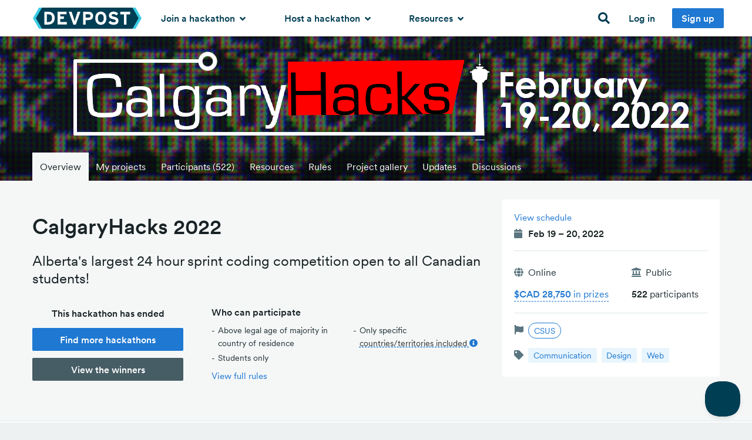

--- FILE ---
content_type: text/html; charset=utf-8
request_url: https://calgary-hacks-2022.devpost.com/
body_size: 25678
content:
<!DOCTYPE html>
<!--[if lt IE 7]>      <html class="no-js lt-ie9 lt-ie8 lt-ie7"> <![endif]-->
<!--[if IE 7]>         <html class="no-js lt-ie9 lt-ie8"> <![endif]-->
<!--[if IE 8]>         <html class="no-js lt-ie9"> <![endif]-->
<!--[if gt IE 8]><!--> <html lang="en" class="no-js" xmlns:fb="http://ogp.me/ns/fb#" xmlns:fb="http://www.facebook.com/2008/fbml" xmlns:og="http://opengraphprotocol.org/schema/"> <!--<![endif]-->
  <head prefix="og: http://ogp.me/ns# fb: http://ogp.me/ns/fb# challengepost: http://ogp.me/ns/fb/challengepost#">
    <!-- Google Tag Manager -->
<script>(function(w,d,s,l,i){w[l]=w[l]||[];w[l].push({'gtm.start':
    new Date().getTime(),event:'gtm.js'});var f=d.getElementsByTagName(s)[0],
    j=d.createElement(s),dl=l!='dataLayer'?'&l='+l:'';j.async=true;j.src=
    'https://www.googletagmanager.com/gtm.js?id='+i+dl;f.parentNode.insertBefore(j,f);
})(window,document,'script','dataLayer','GTM-WCFRZ3V');</script>
<!-- End Google Tag Manager -->

      <script type="text/javascript">
    window.awsWafCookieDomainList = ['devpost.com']
  </script>
  <script type="text/javascript" src="https://1723d2289425.us-east-1.sdk.awswaf.com/1723d2289425/7d12beff1256/challenge.js" defer></script>


    <meta charset="utf-8">
    <meta http-equiv="X-UA-Compatible" content="IE=edge,chrome=1">
<script>window.NREUM||(NREUM={});NREUM.info={"beacon":"bam.nr-data.net","errorBeacon":"bam.nr-data.net","licenseKey":"f9082fa052","applicationID":"7341974","transactionName":"IQpdERFeXFVVRhpQDAMJXwANVlVKH1ddUggOAF0CBkIfSlhbQg==","queueTime":1,"applicationTime":168,"agent":""}</script>
<script>(window.NREUM||(NREUM={})).init={ajax:{deny_list:["bam.nr-data.net"]},feature_flags:["soft_nav"]};(window.NREUM||(NREUM={})).loader_config={licenseKey:"f9082fa052",applicationID:"7341974",browserID:"7342012"};;/*! For license information please see nr-loader-rum-1.308.0.min.js.LICENSE.txt */
(()=>{var e,t,r={163:(e,t,r)=>{"use strict";r.d(t,{j:()=>E});var n=r(384),i=r(1741);var a=r(2555);r(860).K7.genericEvents;const s="experimental.resources",o="register",c=e=>{if(!e||"string"!=typeof e)return!1;try{document.createDocumentFragment().querySelector(e)}catch{return!1}return!0};var d=r(2614),u=r(944),l=r(8122);const f="[data-nr-mask]",g=e=>(0,l.a)(e,(()=>{const e={feature_flags:[],experimental:{allow_registered_children:!1,resources:!1},mask_selector:"*",block_selector:"[data-nr-block]",mask_input_options:{color:!1,date:!1,"datetime-local":!1,email:!1,month:!1,number:!1,range:!1,search:!1,tel:!1,text:!1,time:!1,url:!1,week:!1,textarea:!1,select:!1,password:!0}};return{ajax:{deny_list:void 0,block_internal:!0,enabled:!0,autoStart:!0},api:{get allow_registered_children(){return e.feature_flags.includes(o)||e.experimental.allow_registered_children},set allow_registered_children(t){e.experimental.allow_registered_children=t},duplicate_registered_data:!1},browser_consent_mode:{enabled:!1},distributed_tracing:{enabled:void 0,exclude_newrelic_header:void 0,cors_use_newrelic_header:void 0,cors_use_tracecontext_headers:void 0,allowed_origins:void 0},get feature_flags(){return e.feature_flags},set feature_flags(t){e.feature_flags=t},generic_events:{enabled:!0,autoStart:!0},harvest:{interval:30},jserrors:{enabled:!0,autoStart:!0},logging:{enabled:!0,autoStart:!0},metrics:{enabled:!0,autoStart:!0},obfuscate:void 0,page_action:{enabled:!0},page_view_event:{enabled:!0,autoStart:!0},page_view_timing:{enabled:!0,autoStart:!0},performance:{capture_marks:!1,capture_measures:!1,capture_detail:!0,resources:{get enabled(){return e.feature_flags.includes(s)||e.experimental.resources},set enabled(t){e.experimental.resources=t},asset_types:[],first_party_domains:[],ignore_newrelic:!0}},privacy:{cookies_enabled:!0},proxy:{assets:void 0,beacon:void 0},session:{expiresMs:d.wk,inactiveMs:d.BB},session_replay:{autoStart:!0,enabled:!1,preload:!1,sampling_rate:10,error_sampling_rate:100,collect_fonts:!1,inline_images:!1,fix_stylesheets:!0,mask_all_inputs:!0,get mask_text_selector(){return e.mask_selector},set mask_text_selector(t){c(t)?e.mask_selector="".concat(t,",").concat(f):""===t||null===t?e.mask_selector=f:(0,u.R)(5,t)},get block_class(){return"nr-block"},get ignore_class(){return"nr-ignore"},get mask_text_class(){return"nr-mask"},get block_selector(){return e.block_selector},set block_selector(t){c(t)?e.block_selector+=",".concat(t):""!==t&&(0,u.R)(6,t)},get mask_input_options(){return e.mask_input_options},set mask_input_options(t){t&&"object"==typeof t?e.mask_input_options={...t,password:!0}:(0,u.R)(7,t)}},session_trace:{enabled:!0,autoStart:!0},soft_navigations:{enabled:!0,autoStart:!0},spa:{enabled:!0,autoStart:!0},ssl:void 0,user_actions:{enabled:!0,elementAttributes:["id","className","tagName","type"]}}})());var p=r(6154),m=r(9324);let h=0;const v={buildEnv:m.F3,distMethod:m.Xs,version:m.xv,originTime:p.WN},b={consented:!1},y={appMetadata:{},get consented(){return this.session?.state?.consent||b.consented},set consented(e){b.consented=e},customTransaction:void 0,denyList:void 0,disabled:!1,harvester:void 0,isolatedBacklog:!1,isRecording:!1,loaderType:void 0,maxBytes:3e4,obfuscator:void 0,onerror:void 0,ptid:void 0,releaseIds:{},session:void 0,timeKeeper:void 0,registeredEntities:[],jsAttributesMetadata:{bytes:0},get harvestCount(){return++h}},_=e=>{const t=(0,l.a)(e,y),r=Object.keys(v).reduce((e,t)=>(e[t]={value:v[t],writable:!1,configurable:!0,enumerable:!0},e),{});return Object.defineProperties(t,r)};var w=r(5701);const x=e=>{const t=e.startsWith("http");e+="/",r.p=t?e:"https://"+e};var R=r(7836),k=r(3241);const A={accountID:void 0,trustKey:void 0,agentID:void 0,licenseKey:void 0,applicationID:void 0,xpid:void 0},S=e=>(0,l.a)(e,A),T=new Set;function E(e,t={},r,s){let{init:o,info:c,loader_config:d,runtime:u={},exposed:l=!0}=t;if(!c){const e=(0,n.pV)();o=e.init,c=e.info,d=e.loader_config}e.init=g(o||{}),e.loader_config=S(d||{}),c.jsAttributes??={},p.bv&&(c.jsAttributes.isWorker=!0),e.info=(0,a.D)(c);const f=e.init,m=[c.beacon,c.errorBeacon];T.has(e.agentIdentifier)||(f.proxy.assets&&(x(f.proxy.assets),m.push(f.proxy.assets)),f.proxy.beacon&&m.push(f.proxy.beacon),e.beacons=[...m],function(e){const t=(0,n.pV)();Object.getOwnPropertyNames(i.W.prototype).forEach(r=>{const n=i.W.prototype[r];if("function"!=typeof n||"constructor"===n)return;let a=t[r];e[r]&&!1!==e.exposed&&"micro-agent"!==e.runtime?.loaderType&&(t[r]=(...t)=>{const n=e[r](...t);return a?a(...t):n})})}(e),(0,n.US)("activatedFeatures",w.B)),u.denyList=[...f.ajax.deny_list||[],...f.ajax.block_internal?m:[]],u.ptid=e.agentIdentifier,u.loaderType=r,e.runtime=_(u),T.has(e.agentIdentifier)||(e.ee=R.ee.get(e.agentIdentifier),e.exposed=l,(0,k.W)({agentIdentifier:e.agentIdentifier,drained:!!w.B?.[e.agentIdentifier],type:"lifecycle",name:"initialize",feature:void 0,data:e.config})),T.add(e.agentIdentifier)}},384:(e,t,r)=>{"use strict";r.d(t,{NT:()=>s,US:()=>u,Zm:()=>o,bQ:()=>d,dV:()=>c,pV:()=>l});var n=r(6154),i=r(1863),a=r(1910);const s={beacon:"bam.nr-data.net",errorBeacon:"bam.nr-data.net"};function o(){return n.gm.NREUM||(n.gm.NREUM={}),void 0===n.gm.newrelic&&(n.gm.newrelic=n.gm.NREUM),n.gm.NREUM}function c(){let e=o();return e.o||(e.o={ST:n.gm.setTimeout,SI:n.gm.setImmediate||n.gm.setInterval,CT:n.gm.clearTimeout,XHR:n.gm.XMLHttpRequest,REQ:n.gm.Request,EV:n.gm.Event,PR:n.gm.Promise,MO:n.gm.MutationObserver,FETCH:n.gm.fetch,WS:n.gm.WebSocket},(0,a.i)(...Object.values(e.o))),e}function d(e,t){let r=o();r.initializedAgents??={},t.initializedAt={ms:(0,i.t)(),date:new Date},r.initializedAgents[e]=t}function u(e,t){o()[e]=t}function l(){return function(){let e=o();const t=e.info||{};e.info={beacon:s.beacon,errorBeacon:s.errorBeacon,...t}}(),function(){let e=o();const t=e.init||{};e.init={...t}}(),c(),function(){let e=o();const t=e.loader_config||{};e.loader_config={...t}}(),o()}},782:(e,t,r)=>{"use strict";r.d(t,{T:()=>n});const n=r(860).K7.pageViewTiming},860:(e,t,r)=>{"use strict";r.d(t,{$J:()=>u,K7:()=>c,P3:()=>d,XX:()=>i,Yy:()=>o,df:()=>a,qY:()=>n,v4:()=>s});const n="events",i="jserrors",a="browser/blobs",s="rum",o="browser/logs",c={ajax:"ajax",genericEvents:"generic_events",jserrors:i,logging:"logging",metrics:"metrics",pageAction:"page_action",pageViewEvent:"page_view_event",pageViewTiming:"page_view_timing",sessionReplay:"session_replay",sessionTrace:"session_trace",softNav:"soft_navigations",spa:"spa"},d={[c.pageViewEvent]:1,[c.pageViewTiming]:2,[c.metrics]:3,[c.jserrors]:4,[c.spa]:5,[c.ajax]:6,[c.sessionTrace]:7,[c.softNav]:8,[c.sessionReplay]:9,[c.logging]:10,[c.genericEvents]:11},u={[c.pageViewEvent]:s,[c.pageViewTiming]:n,[c.ajax]:n,[c.spa]:n,[c.softNav]:n,[c.metrics]:i,[c.jserrors]:i,[c.sessionTrace]:a,[c.sessionReplay]:a,[c.logging]:o,[c.genericEvents]:"ins"}},944:(e,t,r)=>{"use strict";r.d(t,{R:()=>i});var n=r(3241);function i(e,t){"function"==typeof console.debug&&(console.debug("New Relic Warning: https://github.com/newrelic/newrelic-browser-agent/blob/main/docs/warning-codes.md#".concat(e),t),(0,n.W)({agentIdentifier:null,drained:null,type:"data",name:"warn",feature:"warn",data:{code:e,secondary:t}}))}},1687:(e,t,r)=>{"use strict";r.d(t,{Ak:()=>d,Ze:()=>f,x3:()=>u});var n=r(3241),i=r(7836),a=r(3606),s=r(860),o=r(2646);const c={};function d(e,t){const r={staged:!1,priority:s.P3[t]||0};l(e),c[e].get(t)||c[e].set(t,r)}function u(e,t){e&&c[e]&&(c[e].get(t)&&c[e].delete(t),p(e,t,!1),c[e].size&&g(e))}function l(e){if(!e)throw new Error("agentIdentifier required");c[e]||(c[e]=new Map)}function f(e="",t="feature",r=!1){if(l(e),!e||!c[e].get(t)||r)return p(e,t);c[e].get(t).staged=!0,g(e)}function g(e){const t=Array.from(c[e]);t.every(([e,t])=>t.staged)&&(t.sort((e,t)=>e[1].priority-t[1].priority),t.forEach(([t])=>{c[e].delete(t),p(e,t)}))}function p(e,t,r=!0){const s=e?i.ee.get(e):i.ee,c=a.i.handlers;if(!s.aborted&&s.backlog&&c){if((0,n.W)({agentIdentifier:e,type:"lifecycle",name:"drain",feature:t}),r){const e=s.backlog[t],r=c[t];if(r){for(let t=0;e&&t<e.length;++t)m(e[t],r);Object.entries(r).forEach(([e,t])=>{Object.values(t||{}).forEach(t=>{t[0]?.on&&t[0]?.context()instanceof o.y&&t[0].on(e,t[1])})})}}s.isolatedBacklog||delete c[t],s.backlog[t]=null,s.emit("drain-"+t,[])}}function m(e,t){var r=e[1];Object.values(t[r]||{}).forEach(t=>{var r=e[0];if(t[0]===r){var n=t[1],i=e[3],a=e[2];n.apply(i,a)}})}},1738:(e,t,r)=>{"use strict";r.d(t,{U:()=>g,Y:()=>f});var n=r(3241),i=r(9908),a=r(1863),s=r(944),o=r(5701),c=r(3969),d=r(8362),u=r(860),l=r(4261);function f(e,t,r,a){const f=a||r;!f||f[e]&&f[e]!==d.d.prototype[e]||(f[e]=function(){(0,i.p)(c.xV,["API/"+e+"/called"],void 0,u.K7.metrics,r.ee),(0,n.W)({agentIdentifier:r.agentIdentifier,drained:!!o.B?.[r.agentIdentifier],type:"data",name:"api",feature:l.Pl+e,data:{}});try{return t.apply(this,arguments)}catch(e){(0,s.R)(23,e)}})}function g(e,t,r,n,s){const o=e.info;null===r?delete o.jsAttributes[t]:o.jsAttributes[t]=r,(s||null===r)&&(0,i.p)(l.Pl+n,[(0,a.t)(),t,r],void 0,"session",e.ee)}},1741:(e,t,r)=>{"use strict";r.d(t,{W:()=>a});var n=r(944),i=r(4261);class a{#e(e,...t){if(this[e]!==a.prototype[e])return this[e](...t);(0,n.R)(35,e)}addPageAction(e,t){return this.#e(i.hG,e,t)}register(e){return this.#e(i.eY,e)}recordCustomEvent(e,t){return this.#e(i.fF,e,t)}setPageViewName(e,t){return this.#e(i.Fw,e,t)}setCustomAttribute(e,t,r){return this.#e(i.cD,e,t,r)}noticeError(e,t){return this.#e(i.o5,e,t)}setUserId(e,t=!1){return this.#e(i.Dl,e,t)}setApplicationVersion(e){return this.#e(i.nb,e)}setErrorHandler(e){return this.#e(i.bt,e)}addRelease(e,t){return this.#e(i.k6,e,t)}log(e,t){return this.#e(i.$9,e,t)}start(){return this.#e(i.d3)}finished(e){return this.#e(i.BL,e)}recordReplay(){return this.#e(i.CH)}pauseReplay(){return this.#e(i.Tb)}addToTrace(e){return this.#e(i.U2,e)}setCurrentRouteName(e){return this.#e(i.PA,e)}interaction(e){return this.#e(i.dT,e)}wrapLogger(e,t,r){return this.#e(i.Wb,e,t,r)}measure(e,t){return this.#e(i.V1,e,t)}consent(e){return this.#e(i.Pv,e)}}},1863:(e,t,r)=>{"use strict";function n(){return Math.floor(performance.now())}r.d(t,{t:()=>n})},1910:(e,t,r)=>{"use strict";r.d(t,{i:()=>a});var n=r(944);const i=new Map;function a(...e){return e.every(e=>{if(i.has(e))return i.get(e);const t="function"==typeof e?e.toString():"",r=t.includes("[native code]"),a=t.includes("nrWrapper");return r||a||(0,n.R)(64,e?.name||t),i.set(e,r),r})}},2555:(e,t,r)=>{"use strict";r.d(t,{D:()=>o,f:()=>s});var n=r(384),i=r(8122);const a={beacon:n.NT.beacon,errorBeacon:n.NT.errorBeacon,licenseKey:void 0,applicationID:void 0,sa:void 0,queueTime:void 0,applicationTime:void 0,ttGuid:void 0,user:void 0,account:void 0,product:void 0,extra:void 0,jsAttributes:{},userAttributes:void 0,atts:void 0,transactionName:void 0,tNamePlain:void 0};function s(e){try{return!!e.licenseKey&&!!e.errorBeacon&&!!e.applicationID}catch(e){return!1}}const o=e=>(0,i.a)(e,a)},2614:(e,t,r)=>{"use strict";r.d(t,{BB:()=>s,H3:()=>n,g:()=>d,iL:()=>c,tS:()=>o,uh:()=>i,wk:()=>a});const n="NRBA",i="SESSION",a=144e5,s=18e5,o={STARTED:"session-started",PAUSE:"session-pause",RESET:"session-reset",RESUME:"session-resume",UPDATE:"session-update"},c={SAME_TAB:"same-tab",CROSS_TAB:"cross-tab"},d={OFF:0,FULL:1,ERROR:2}},2646:(e,t,r)=>{"use strict";r.d(t,{y:()=>n});class n{constructor(e){this.contextId=e}}},2843:(e,t,r)=>{"use strict";r.d(t,{G:()=>a,u:()=>i});var n=r(3878);function i(e,t=!1,r,i){(0,n.DD)("visibilitychange",function(){if(t)return void("hidden"===document.visibilityState&&e());e(document.visibilityState)},r,i)}function a(e,t,r){(0,n.sp)("pagehide",e,t,r)}},3241:(e,t,r)=>{"use strict";r.d(t,{W:()=>a});var n=r(6154);const i="newrelic";function a(e={}){try{n.gm.dispatchEvent(new CustomEvent(i,{detail:e}))}catch(e){}}},3606:(e,t,r)=>{"use strict";r.d(t,{i:()=>a});var n=r(9908);a.on=s;var i=a.handlers={};function a(e,t,r,a){s(a||n.d,i,e,t,r)}function s(e,t,r,i,a){a||(a="feature"),e||(e=n.d);var s=t[a]=t[a]||{};(s[r]=s[r]||[]).push([e,i])}},3878:(e,t,r)=>{"use strict";function n(e,t){return{capture:e,passive:!1,signal:t}}function i(e,t,r=!1,i){window.addEventListener(e,t,n(r,i))}function a(e,t,r=!1,i){document.addEventListener(e,t,n(r,i))}r.d(t,{DD:()=>a,jT:()=>n,sp:()=>i})},3969:(e,t,r)=>{"use strict";r.d(t,{TZ:()=>n,XG:()=>o,rs:()=>i,xV:()=>s,z_:()=>a});const n=r(860).K7.metrics,i="sm",a="cm",s="storeSupportabilityMetrics",o="storeEventMetrics"},4234:(e,t,r)=>{"use strict";r.d(t,{W:()=>a});var n=r(7836),i=r(1687);class a{constructor(e,t){this.agentIdentifier=e,this.ee=n.ee.get(e),this.featureName=t,this.blocked=!1}deregisterDrain(){(0,i.x3)(this.agentIdentifier,this.featureName)}}},4261:(e,t,r)=>{"use strict";r.d(t,{$9:()=>d,BL:()=>o,CH:()=>g,Dl:()=>_,Fw:()=>y,PA:()=>h,Pl:()=>n,Pv:()=>k,Tb:()=>l,U2:()=>a,V1:()=>R,Wb:()=>x,bt:()=>b,cD:()=>v,d3:()=>w,dT:()=>c,eY:()=>p,fF:()=>f,hG:()=>i,k6:()=>s,nb:()=>m,o5:()=>u});const n="api-",i="addPageAction",a="addToTrace",s="addRelease",o="finished",c="interaction",d="log",u="noticeError",l="pauseReplay",f="recordCustomEvent",g="recordReplay",p="register",m="setApplicationVersion",h="setCurrentRouteName",v="setCustomAttribute",b="setErrorHandler",y="setPageViewName",_="setUserId",w="start",x="wrapLogger",R="measure",k="consent"},5289:(e,t,r)=>{"use strict";r.d(t,{GG:()=>s,Qr:()=>c,sB:()=>o});var n=r(3878),i=r(6389);function a(){return"undefined"==typeof document||"complete"===document.readyState}function s(e,t){if(a())return e();const r=(0,i.J)(e),s=setInterval(()=>{a()&&(clearInterval(s),r())},500);(0,n.sp)("load",r,t)}function o(e){if(a())return e();(0,n.DD)("DOMContentLoaded",e)}function c(e){if(a())return e();(0,n.sp)("popstate",e)}},5607:(e,t,r)=>{"use strict";r.d(t,{W:()=>n});const n=(0,r(9566).bz)()},5701:(e,t,r)=>{"use strict";r.d(t,{B:()=>a,t:()=>s});var n=r(3241);const i=new Set,a={};function s(e,t){const r=t.agentIdentifier;a[r]??={},e&&"object"==typeof e&&(i.has(r)||(t.ee.emit("rumresp",[e]),a[r]=e,i.add(r),(0,n.W)({agentIdentifier:r,loaded:!0,drained:!0,type:"lifecycle",name:"load",feature:void 0,data:e})))}},6154:(e,t,r)=>{"use strict";r.d(t,{OF:()=>c,RI:()=>i,WN:()=>u,bv:()=>a,eN:()=>l,gm:()=>s,mw:()=>o,sb:()=>d});var n=r(1863);const i="undefined"!=typeof window&&!!window.document,a="undefined"!=typeof WorkerGlobalScope&&("undefined"!=typeof self&&self instanceof WorkerGlobalScope&&self.navigator instanceof WorkerNavigator||"undefined"!=typeof globalThis&&globalThis instanceof WorkerGlobalScope&&globalThis.navigator instanceof WorkerNavigator),s=i?window:"undefined"!=typeof WorkerGlobalScope&&("undefined"!=typeof self&&self instanceof WorkerGlobalScope&&self||"undefined"!=typeof globalThis&&globalThis instanceof WorkerGlobalScope&&globalThis),o=Boolean("hidden"===s?.document?.visibilityState),c=/iPad|iPhone|iPod/.test(s.navigator?.userAgent),d=c&&"undefined"==typeof SharedWorker,u=((()=>{const e=s.navigator?.userAgent?.match(/Firefox[/\s](\d+\.\d+)/);Array.isArray(e)&&e.length>=2&&e[1]})(),Date.now()-(0,n.t)()),l=()=>"undefined"!=typeof PerformanceNavigationTiming&&s?.performance?.getEntriesByType("navigation")?.[0]?.responseStart},6389:(e,t,r)=>{"use strict";function n(e,t=500,r={}){const n=r?.leading||!1;let i;return(...r)=>{n&&void 0===i&&(e.apply(this,r),i=setTimeout(()=>{i=clearTimeout(i)},t)),n||(clearTimeout(i),i=setTimeout(()=>{e.apply(this,r)},t))}}function i(e){let t=!1;return(...r)=>{t||(t=!0,e.apply(this,r))}}r.d(t,{J:()=>i,s:()=>n})},6630:(e,t,r)=>{"use strict";r.d(t,{T:()=>n});const n=r(860).K7.pageViewEvent},7699:(e,t,r)=>{"use strict";r.d(t,{It:()=>a,KC:()=>o,No:()=>i,qh:()=>s});var n=r(860);const i=16e3,a=1e6,s="SESSION_ERROR",o={[n.K7.logging]:!0,[n.K7.genericEvents]:!1,[n.K7.jserrors]:!1,[n.K7.ajax]:!1}},7836:(e,t,r)=>{"use strict";r.d(t,{P:()=>o,ee:()=>c});var n=r(384),i=r(8990),a=r(2646),s=r(5607);const o="nr@context:".concat(s.W),c=function e(t,r){var n={},s={},u={},l=!1;try{l=16===r.length&&d.initializedAgents?.[r]?.runtime.isolatedBacklog}catch(e){}var f={on:p,addEventListener:p,removeEventListener:function(e,t){var r=n[e];if(!r)return;for(var i=0;i<r.length;i++)r[i]===t&&r.splice(i,1)},emit:function(e,r,n,i,a){!1!==a&&(a=!0);if(c.aborted&&!i)return;t&&a&&t.emit(e,r,n);var o=g(n);m(e).forEach(e=>{e.apply(o,r)});var d=v()[s[e]];d&&d.push([f,e,r,o]);return o},get:h,listeners:m,context:g,buffer:function(e,t){const r=v();if(t=t||"feature",f.aborted)return;Object.entries(e||{}).forEach(([e,n])=>{s[n]=t,t in r||(r[t]=[])})},abort:function(){f._aborted=!0,Object.keys(f.backlog).forEach(e=>{delete f.backlog[e]})},isBuffering:function(e){return!!v()[s[e]]},debugId:r,backlog:l?{}:t&&"object"==typeof t.backlog?t.backlog:{},isolatedBacklog:l};return Object.defineProperty(f,"aborted",{get:()=>{let e=f._aborted||!1;return e||(t&&(e=t.aborted),e)}}),f;function g(e){return e&&e instanceof a.y?e:e?(0,i.I)(e,o,()=>new a.y(o)):new a.y(o)}function p(e,t){n[e]=m(e).concat(t)}function m(e){return n[e]||[]}function h(t){return u[t]=u[t]||e(f,t)}function v(){return f.backlog}}(void 0,"globalEE"),d=(0,n.Zm)();d.ee||(d.ee=c)},8122:(e,t,r)=>{"use strict";r.d(t,{a:()=>i});var n=r(944);function i(e,t){try{if(!e||"object"!=typeof e)return(0,n.R)(3);if(!t||"object"!=typeof t)return(0,n.R)(4);const r=Object.create(Object.getPrototypeOf(t),Object.getOwnPropertyDescriptors(t)),a=0===Object.keys(r).length?e:r;for(let s in a)if(void 0!==e[s])try{if(null===e[s]){r[s]=null;continue}Array.isArray(e[s])&&Array.isArray(t[s])?r[s]=Array.from(new Set([...e[s],...t[s]])):"object"==typeof e[s]&&"object"==typeof t[s]?r[s]=i(e[s],t[s]):r[s]=e[s]}catch(e){r[s]||(0,n.R)(1,e)}return r}catch(e){(0,n.R)(2,e)}}},8362:(e,t,r)=>{"use strict";r.d(t,{d:()=>a});var n=r(9566),i=r(1741);class a extends i.W{agentIdentifier=(0,n.LA)(16)}},8374:(e,t,r)=>{r.nc=(()=>{try{return document?.currentScript?.nonce}catch(e){}return""})()},8990:(e,t,r)=>{"use strict";r.d(t,{I:()=>i});var n=Object.prototype.hasOwnProperty;function i(e,t,r){if(n.call(e,t))return e[t];var i=r();if(Object.defineProperty&&Object.keys)try{return Object.defineProperty(e,t,{value:i,writable:!0,enumerable:!1}),i}catch(e){}return e[t]=i,i}},9324:(e,t,r)=>{"use strict";r.d(t,{F3:()=>i,Xs:()=>a,xv:()=>n});const n="1.308.0",i="PROD",a="CDN"},9566:(e,t,r)=>{"use strict";r.d(t,{LA:()=>o,bz:()=>s});var n=r(6154);const i="xxxxxxxx-xxxx-4xxx-yxxx-xxxxxxxxxxxx";function a(e,t){return e?15&e[t]:16*Math.random()|0}function s(){const e=n.gm?.crypto||n.gm?.msCrypto;let t,r=0;return e&&e.getRandomValues&&(t=e.getRandomValues(new Uint8Array(30))),i.split("").map(e=>"x"===e?a(t,r++).toString(16):"y"===e?(3&a()|8).toString(16):e).join("")}function o(e){const t=n.gm?.crypto||n.gm?.msCrypto;let r,i=0;t&&t.getRandomValues&&(r=t.getRandomValues(new Uint8Array(e)));const s=[];for(var o=0;o<e;o++)s.push(a(r,i++).toString(16));return s.join("")}},9908:(e,t,r)=>{"use strict";r.d(t,{d:()=>n,p:()=>i});var n=r(7836).ee.get("handle");function i(e,t,r,i,a){a?(a.buffer([e],i),a.emit(e,t,r)):(n.buffer([e],i),n.emit(e,t,r))}}},n={};function i(e){var t=n[e];if(void 0!==t)return t.exports;var a=n[e]={exports:{}};return r[e](a,a.exports,i),a.exports}i.m=r,i.d=(e,t)=>{for(var r in t)i.o(t,r)&&!i.o(e,r)&&Object.defineProperty(e,r,{enumerable:!0,get:t[r]})},i.f={},i.e=e=>Promise.all(Object.keys(i.f).reduce((t,r)=>(i.f[r](e,t),t),[])),i.u=e=>"nr-rum-1.308.0.min.js",i.o=(e,t)=>Object.prototype.hasOwnProperty.call(e,t),e={},t="NRBA-1.308.0.PROD:",i.l=(r,n,a,s)=>{if(e[r])e[r].push(n);else{var o,c;if(void 0!==a)for(var d=document.getElementsByTagName("script"),u=0;u<d.length;u++){var l=d[u];if(l.getAttribute("src")==r||l.getAttribute("data-webpack")==t+a){o=l;break}}if(!o){c=!0;var f={296:"sha512-+MIMDsOcckGXa1EdWHqFNv7P+JUkd5kQwCBr3KE6uCvnsBNUrdSt4a/3/L4j4TxtnaMNjHpza2/erNQbpacJQA=="};(o=document.createElement("script")).charset="utf-8",i.nc&&o.setAttribute("nonce",i.nc),o.setAttribute("data-webpack",t+a),o.src=r,0!==o.src.indexOf(window.location.origin+"/")&&(o.crossOrigin="anonymous"),f[s]&&(o.integrity=f[s])}e[r]=[n];var g=(t,n)=>{o.onerror=o.onload=null,clearTimeout(p);var i=e[r];if(delete e[r],o.parentNode&&o.parentNode.removeChild(o),i&&i.forEach(e=>e(n)),t)return t(n)},p=setTimeout(g.bind(null,void 0,{type:"timeout",target:o}),12e4);o.onerror=g.bind(null,o.onerror),o.onload=g.bind(null,o.onload),c&&document.head.appendChild(o)}},i.r=e=>{"undefined"!=typeof Symbol&&Symbol.toStringTag&&Object.defineProperty(e,Symbol.toStringTag,{value:"Module"}),Object.defineProperty(e,"__esModule",{value:!0})},i.p="https://js-agent.newrelic.com/",(()=>{var e={374:0,840:0};i.f.j=(t,r)=>{var n=i.o(e,t)?e[t]:void 0;if(0!==n)if(n)r.push(n[2]);else{var a=new Promise((r,i)=>n=e[t]=[r,i]);r.push(n[2]=a);var s=i.p+i.u(t),o=new Error;i.l(s,r=>{if(i.o(e,t)&&(0!==(n=e[t])&&(e[t]=void 0),n)){var a=r&&("load"===r.type?"missing":r.type),s=r&&r.target&&r.target.src;o.message="Loading chunk "+t+" failed: ("+a+": "+s+")",o.name="ChunkLoadError",o.type=a,o.request=s,n[1](o)}},"chunk-"+t,t)}};var t=(t,r)=>{var n,a,[s,o,c]=r,d=0;if(s.some(t=>0!==e[t])){for(n in o)i.o(o,n)&&(i.m[n]=o[n]);if(c)c(i)}for(t&&t(r);d<s.length;d++)a=s[d],i.o(e,a)&&e[a]&&e[a][0](),e[a]=0},r=self["webpackChunk:NRBA-1.308.0.PROD"]=self["webpackChunk:NRBA-1.308.0.PROD"]||[];r.forEach(t.bind(null,0)),r.push=t.bind(null,r.push.bind(r))})(),(()=>{"use strict";i(8374);var e=i(8362),t=i(860);const r=Object.values(t.K7);var n=i(163);var a=i(9908),s=i(1863),o=i(4261),c=i(1738);var d=i(1687),u=i(4234),l=i(5289),f=i(6154),g=i(944),p=i(384);const m=e=>f.RI&&!0===e?.privacy.cookies_enabled;function h(e){return!!(0,p.dV)().o.MO&&m(e)&&!0===e?.session_trace.enabled}var v=i(6389),b=i(7699);class y extends u.W{constructor(e,t){super(e.agentIdentifier,t),this.agentRef=e,this.abortHandler=void 0,this.featAggregate=void 0,this.loadedSuccessfully=void 0,this.onAggregateImported=new Promise(e=>{this.loadedSuccessfully=e}),this.deferred=Promise.resolve(),!1===e.init[this.featureName].autoStart?this.deferred=new Promise((t,r)=>{this.ee.on("manual-start-all",(0,v.J)(()=>{(0,d.Ak)(e.agentIdentifier,this.featureName),t()}))}):(0,d.Ak)(e.agentIdentifier,t)}importAggregator(e,t,r={}){if(this.featAggregate)return;const n=async()=>{let n;await this.deferred;try{if(m(e.init)){const{setupAgentSession:t}=await i.e(296).then(i.bind(i,3305));n=t(e)}}catch(e){(0,g.R)(20,e),this.ee.emit("internal-error",[e]),(0,a.p)(b.qh,[e],void 0,this.featureName,this.ee)}try{if(!this.#t(this.featureName,n,e.init))return(0,d.Ze)(this.agentIdentifier,this.featureName),void this.loadedSuccessfully(!1);const{Aggregate:i}=await t();this.featAggregate=new i(e,r),e.runtime.harvester.initializedAggregates.push(this.featAggregate),this.loadedSuccessfully(!0)}catch(e){(0,g.R)(34,e),this.abortHandler?.(),(0,d.Ze)(this.agentIdentifier,this.featureName,!0),this.loadedSuccessfully(!1),this.ee&&this.ee.abort()}};f.RI?(0,l.GG)(()=>n(),!0):n()}#t(e,r,n){if(this.blocked)return!1;switch(e){case t.K7.sessionReplay:return h(n)&&!!r;case t.K7.sessionTrace:return!!r;default:return!0}}}var _=i(6630),w=i(2614),x=i(3241);class R extends y{static featureName=_.T;constructor(e){var t;super(e,_.T),this.setupInspectionEvents(e.agentIdentifier),t=e,(0,c.Y)(o.Fw,function(e,r){"string"==typeof e&&("/"!==e.charAt(0)&&(e="/"+e),t.runtime.customTransaction=(r||"http://custom.transaction")+e,(0,a.p)(o.Pl+o.Fw,[(0,s.t)()],void 0,void 0,t.ee))},t),this.importAggregator(e,()=>i.e(296).then(i.bind(i,3943)))}setupInspectionEvents(e){const t=(t,r)=>{t&&(0,x.W)({agentIdentifier:e,timeStamp:t.timeStamp,loaded:"complete"===t.target.readyState,type:"window",name:r,data:t.target.location+""})};(0,l.sB)(e=>{t(e,"DOMContentLoaded")}),(0,l.GG)(e=>{t(e,"load")}),(0,l.Qr)(e=>{t(e,"navigate")}),this.ee.on(w.tS.UPDATE,(t,r)=>{(0,x.W)({agentIdentifier:e,type:"lifecycle",name:"session",data:r})})}}class k extends e.d{constructor(e){var t;(super(),f.gm)?(this.features={},(0,p.bQ)(this.agentIdentifier,this),this.desiredFeatures=new Set(e.features||[]),this.desiredFeatures.add(R),(0,n.j)(this,e,e.loaderType||"agent"),t=this,(0,c.Y)(o.cD,function(e,r,n=!1){if("string"==typeof e){if(["string","number","boolean"].includes(typeof r)||null===r)return(0,c.U)(t,e,r,o.cD,n);(0,g.R)(40,typeof r)}else(0,g.R)(39,typeof e)},t),function(e){(0,c.Y)(o.Dl,function(t,r=!1){if("string"!=typeof t&&null!==t)return void(0,g.R)(41,typeof t);const n=e.info.jsAttributes["enduser.id"];r&&null!=n&&n!==t?(0,a.p)(o.Pl+"setUserIdAndResetSession",[t],void 0,"session",e.ee):(0,c.U)(e,"enduser.id",t,o.Dl,!0)},e)}(this),function(e){(0,c.Y)(o.nb,function(t){if("string"==typeof t||null===t)return(0,c.U)(e,"application.version",t,o.nb,!1);(0,g.R)(42,typeof t)},e)}(this),function(e){(0,c.Y)(o.d3,function(){e.ee.emit("manual-start-all")},e)}(this),function(e){(0,c.Y)(o.Pv,function(t=!0){if("boolean"==typeof t){if((0,a.p)(o.Pl+o.Pv,[t],void 0,"session",e.ee),e.runtime.consented=t,t){const t=e.features.page_view_event;t.onAggregateImported.then(e=>{const r=t.featAggregate;e&&!r.sentRum&&r.sendRum()})}}else(0,g.R)(65,typeof t)},e)}(this),this.run()):(0,g.R)(21)}get config(){return{info:this.info,init:this.init,loader_config:this.loader_config,runtime:this.runtime}}get api(){return this}run(){try{const e=function(e){const t={};return r.forEach(r=>{t[r]=!!e[r]?.enabled}),t}(this.init),n=[...this.desiredFeatures];n.sort((e,r)=>t.P3[e.featureName]-t.P3[r.featureName]),n.forEach(r=>{if(!e[r.featureName]&&r.featureName!==t.K7.pageViewEvent)return;if(r.featureName===t.K7.spa)return void(0,g.R)(67);const n=function(e){switch(e){case t.K7.ajax:return[t.K7.jserrors];case t.K7.sessionTrace:return[t.K7.ajax,t.K7.pageViewEvent];case t.K7.sessionReplay:return[t.K7.sessionTrace];case t.K7.pageViewTiming:return[t.K7.pageViewEvent];default:return[]}}(r.featureName).filter(e=>!(e in this.features));n.length>0&&(0,g.R)(36,{targetFeature:r.featureName,missingDependencies:n}),this.features[r.featureName]=new r(this)})}catch(e){(0,g.R)(22,e);for(const e in this.features)this.features[e].abortHandler?.();const t=(0,p.Zm)();delete t.initializedAgents[this.agentIdentifier]?.features,delete this.sharedAggregator;return t.ee.get(this.agentIdentifier).abort(),!1}}}var A=i(2843),S=i(782);class T extends y{static featureName=S.T;constructor(e){super(e,S.T),f.RI&&((0,A.u)(()=>(0,a.p)("docHidden",[(0,s.t)()],void 0,S.T,this.ee),!0),(0,A.G)(()=>(0,a.p)("winPagehide",[(0,s.t)()],void 0,S.T,this.ee)),this.importAggregator(e,()=>i.e(296).then(i.bind(i,2117))))}}var E=i(3969);class I extends y{static featureName=E.TZ;constructor(e){super(e,E.TZ),f.RI&&document.addEventListener("securitypolicyviolation",e=>{(0,a.p)(E.xV,["Generic/CSPViolation/Detected"],void 0,this.featureName,this.ee)}),this.importAggregator(e,()=>i.e(296).then(i.bind(i,9623)))}}new k({features:[R,T,I],loaderType:"lite"})})()})();</script>
    <title>CalgaryHacks 2022: Alberta&#39;s largest 24 hour sprint coding competition open to all Canadian students! - Devpost</title>

    <meta name="viewport" content="width=device-width, initial-scale=1, maximum-scale=1">


    <!--[if gt IE 7]><!-->
      <script src="https://kit.fontawesome.com/0c13a9f144.js" crossorigin="anonymous"></script>
      <link rel="stylesheet" media="screen" href="https://d2dmyh35ffsxbl.cloudfront.net/assets/reimagine2-f0b5d68d5a825bebf7210a882eab77c86960fa3bcd1d5e6a901bf97d2b7f33a0.css" />
      <link rel="stylesheet" media="screen" href="https://d2dmyh35ffsxbl.cloudfront.net/assets/challenges/reimagine_layout-407527368ddabb09e8e1ff3fdcc326545d797f0044de94c353f50067f3b050fa.css" />
      
      <style type="text/css">
    #challenge-header h1 a {
      color: #ffffff;
    }

  #challenge-header h1.header-image {
    text-align: center;
  }

  #challenge-header {
    background: #003e54 url(https://d112y698adiu2z.cloudfront.net/photos/production/challenge_background_images/001/782/613/datas/original.png) no-repeat center;

  }

  
</style>

    <!--<![endif]-->

    <!--[if lt IE 9]>
      <script src="https://d2dmyh35ffsxbl.cloudfront.net/assets/modernizr-58ea6a8d3054105c74975c648df5d77247ea7b62e2c3ed291aace5e4139d5eb5.js"></script>
    <![endif]-->

    <meta name="description" content="Alberta&#39;s largest 24 hour sprint coding competition open to all Canadian students!" />
<meta property="fb:app_id" content="115745995110194" />
<meta property="og:title" content="CalgaryHacks 2022" />
<meta property="og:description" content="Alberta&#39;s largest 24 hour sprint coding competition open to all Canadian students!" />
<meta property="og:type" content="challengepost:challenge" />
<meta property="og:site_name" content="CalgaryHacks 2022" />
<meta property="og:image" content="https://d112y698adiu2z.cloudfront.net/photos/production/challenge_thumbnails/001/782/611/datas/original.png" />
<meta property="og:url" content="https://calgary-hacks-2022.devpost.com/" />
<meta name="twitter:card" content="summary" />
<meta name="twitter:site" content="@Devpost" />
<meta name="twitter:title" content="CalgaryHacks 2022" />
<meta name="twitter:description" content="Alberta&#39;s largest 24 hour sprint coding competition open to all Canadian students!" />
<meta name="twitter:image" content="https://d112y698adiu2z.cloudfront.net/photos/production/challenge_thumbnails/001/782/611/datas/large.png" />
<meta name="twitter:domain" content="devpost.com" />

    <meta name="csrf-param" content="authenticity_token" />
<meta name="csrf-token" content="/IMcWnGywVDYc9+RTwK9bL9GPNqV3GQcvgo02FhbKsVamxjUTRgVaKYYKYNmPin+7NnhOVgyTDxBRdCi4up9oQ==" />
    

    
  <script type="application/ld+json" id="challenge-json-ld">

    {
  "@context": "http://schema.org",
  "@type": "Event",
  "name": "CalgaryHacks 2022",
  "location": {
    "@type": "Place",
    "name": "CalgaryHacks 2022",
    "url": "https://calgary-hacks-2022.devpost.com/",
    "address": {
      "@type": "PostalAddress",
      "name": "Online",
      "addressLocality": "",
      "addressRegion": ""
    }
  },
  "description": "&lt;p&gt;Along with joining CalgaryHacks on Devpost make sure to:&lt;/p&gt;\n&lt;p&gt;&lt;a href=&quot;https://forms.gle/QZFXjyvuj2HyzRQcA&quot;&gt;REGISTER FOR CALGARYHACKS&lt;/a&gt; &amp;lt;- REQUIRED TO COMPETE&lt;/p&gt;\n&lt;p&gt;&lt;strong&gt;We have a referral contest! Get a friend to signup for CalgaryHacks and be entered to win one of 3 ($128, $64, $32) Amazon giftcards. &lt;/strong&gt;More details in contest rules.&lt;/p&gt;\n&lt;p&gt;&lt;strong&gt;&lt;span&gt;Ca&lt;/span&gt;&lt;/strong&gt;l&lt;strong&gt;&lt;span&gt;garyHacks 2022&lt;/span&gt;&lt;/strong&gt;&amp;nbsp;is a &lt;strong&gt;24 hour&lt;/strong&gt;&lt;strong&gt; sprint-style&lt;/strong&gt;, competitive programming contest designed to promote creativity, collaboration, and innovative thinking. In the spirit of a sprint-style event, &lt;strong&gt;groups (1-5 people)&lt;/strong&gt; will be presented with 3 prompts the day of the event and will be tasked with developing a solution to the prompt of their choice. Participants will have &lt;strong&gt;total creative control&lt;/strong&gt; over how they address the prompt, submissions could be anything from a live website to a proof-of-concept.&lt;/p&gt;\n&lt;p&gt;See &lt;a href=&quot;https://calgaryhacks-2020.devpost.com/project-gallery&quot;&gt;https://calgaryhacks-2020.devpost.com/project-gallery&lt;/a&gt; for examples of CalgaryHacks 2020 submissions.&lt;/p&gt;\n&lt;p&gt;This is the premier opportunity for students of all levels, from high school to graduate, to apply their skills in a practical &lt;span&gt;and&lt;/span&gt;&lt;strong&gt; resume boosting&lt;/strong&gt; way. Groups will pitch their work live to panels of judges made up of both academic and industry professionals. Groups will also create a &lt;strong&gt;short video (3 min or less) &lt;/strong&gt;demonstrating their project.&lt;/p&gt;\n&lt;p&gt;There are two prize tracks for this competition, Tier 1 and Tier 2. &lt;strong&gt;Tier 1 has large cash prizes &lt;/strong&gt;&lt;span&gt;and is open to students (and recent grads) of all levels. &lt;/span&gt;&lt;strong&gt;Tier 2 is only open to first year undergrads and high school students &lt;/strong&gt;&lt;span&gt;and has smaller cash prizes&lt;/span&gt;&lt;strong&gt;. &lt;/strong&gt;&lt;span&gt;We will also have smaller &lt;/span&gt;&lt;strong&gt;Bounty Challenges that will be rewarded with cash prizes &lt;/strong&gt;&lt;span&gt;that groups can incorporate into their submission, &lt;/span&gt;&lt;span&gt;for example a bounty challenge may prompt students to use a specific API in their solution. Bounty Prizes are open to both Tiers.&lt;br&gt;&lt;/span&gt;&lt;/p&gt;\n&lt;p&gt;CalgaryHacks is being held as an online event open to all students studying in Canada. To retain the&lt;strong&gt; excitement of an in-person event&lt;/strong&gt; we will be broadcasting the event live over &lt;a href=&quot;https://www.twitch.tv/csuscalgary&quot;&gt;Twitch&lt;/a&gt;, including the topic and winner announcements. The event will be organized and announcements we be made on our Discord server.&lt;/p&gt;\n&lt;p&gt;&amp;nbsp;&lt;/p&gt;\n&lt;h5 id=&quot;draw-prizes&quot;&gt;Draw Prizes&lt;/h5&gt;\n&lt;h5 id=&quot;12-winners-cad100-cash-value&quot;&gt;12 winners - &lt;span&gt; &lt;span&gt;$CAD&lt;span&gt;100&lt;/span&gt;&lt;/span&gt; cash value &lt;/span&gt;\n&lt;/h5&gt;\n&lt;p&gt;We will be raffling 12 $100 draw prizes during the closing ceremonies of the event. Individuals who&#39;s group participated in judging will be eligible for the draw.&lt;/p&gt;\n&lt;h5 id=&quot;referral-prizes&quot;&gt;Referral Prizes&lt;/h5&gt;\n&lt;h5 id=&quot;3-winner-cad224-cash-value&quot;&gt;3 winner - &lt;span&gt; &lt;span&gt;$CAD&lt;span&gt;224&lt;/span&gt;&lt;/span&gt; cash value &lt;/span&gt;\n&lt;/h5&gt;\n&lt;p&gt;We will be raffling a $128, $64 and a $32 draw prizes during the closing ceremonies of the event for individuals who referred other contestants. Individuals will be eligible if their group participated in judging.&lt;/p&gt;\n&lt;p&gt;&amp;nbsp;&lt;/p&gt;\n&lt;p&gt;&amp;nbsp;&lt;/p&gt;\n&lt;p&gt;&lt;br&gt;&lt;br&gt;&lt;/p&gt;",
  "organizer": {
    "@type": "Organization",
    "name": "Devpost, Inc.",
    "url": "https://devpost.com/"
  },
  "startDate": "2022-02-19T12:00:00.000-05:00",
  "endDate": "2022-02-20T13:45:00.000-05:00",
  "image": "https://d112y698adiu2z.cloudfront.net/photos/production/challenge_photos/001/782/612/datas/original.png",
  "url": "https://calgary-hacks-2022.devpost.com/",
  "eventAttendanceMode": "https://schema.org/OnlineEventAttendanceMode"
}
</script>

  </head>

  <body id="body-challenges" class="foundation-grid action-show controller-challenges engine-challenges">
    <!-- Google Tag Manager (noscript) -->
<noscript><iframe src="https://www.googletagmanager.com/ns.html?id=GTM-WCFRZ3V"
                  height="0" width="0" style="display:none;visibility:hidden"></iframe></noscript>
<!-- End Google Tag Manager (noscript) -->


    <!--googleoff: anchor-->

<!--[if lte IE 9 ]>
  <div id="unsupported_browser_version" class="persistent_message alert-box alert">
    <p>
      We've detected that you are using an unsupported browser.  Please
      <a href="http://browsehappy.com/">upgrade your browser</a>
      to Internet Explorer 10 or higher.
    </p>
  </div>
<![endif]-->


<!--googleon: anchor-->



    
    
    
  
<header id="global-nav">
  <div class="contain-to-grid hide-for-large-up">
  <nav class="top-bar" data-topbar>
    <ul class="title-area top-bar-section">
      <li>
        <a class="toggle-topbar has-dropdown text-center" data-target-menu="world" id="hamburger" href="#">
          <i class="ss-icon ss-rows"></i>
</a>      </li>
      <li class="name">
        <span id="logo">
  <a href="https://devpost.com">
    <img alt="Devpost" class="show-for-small" src="https://d2dmyh35ffsxbl.cloudfront.net/assets/reimagine2/devpost-logo-mobile-f3aff76bfc0b6ada9bb4ddd773bfc534769ed793f962612804a1e84c305a5f94.svg" />
    <img alt="Devpost" class="show-for-medium-up" src="https://d2dmyh35ffsxbl.cloudfront.net/assets/reimagine2/devpost-logo-25d0005ec83e3b9ef6fce93235bb6d642d7c828f31758ebdb5b7ee87de7d45c3.svg" />
</a></span>

      </li>
      <li id="mobile-search-form-container" class="search-form-container mobile hide">
        <form class="flex-row align-items-center search-form" action="https://devpost.com/hackathons" accept-charset="UTF-8" method="get"><input name="utf8" type="hidden" value="&#x2713;" />
          <div class="search-field-wrapper flex-row align-items-stretch mx-4">
  <span class="align-items-center">
    <i class="fas fa-search search-icon"></i>
  </span>

  <input type="search" name="search" id="search" title="Search" placeholder="Search hackathons..." />

  <a href="#" class="align-items-center close-icon" data-toggle-mobile-search>
    <i class="fas fa-times"></i>
  </a>
</div>

</form>      </li>

      
        <li class="right logged-out">
    <ul>
  <li>
    <a id="main-link" href="https://secure.devpost.com/users/login?ref=top-nav-login">
      Log in
</a>  </li>
  <li class="show-for-medium-up">
    <a id="signup-link" href="https://secure.devpost.com/users/register?ref_content=signup_global_nav&amp;ref_feature=signup&amp;ref_medium=button">
      <span class="inner-button">
        Sign up
      </span>
</a>  </li>
</ul>

  </li>

      <li class="search-expand-container mobile right">
        <a data-toggle-mobile-search><i class="fas fa-search"></i></a>
      </li>
    </ul>

    <section class="top-bar-section" data-top-nav-menu="user">
      
    </section>

    <section class="top-bar-section" data-top-nav-menu="world">
      <ul class="right">
  <div class="mobile">
  <a class="accordion-tab" data-accordion-tab href="#join-a-hackathon">
    <span>Join a hackathon</span>
    <i class="fa-angle-down fas" aria-hidden="true"></i>
    <i class="fa-angle-up fas" aria-hidden="true"></i>
  </a>
  <div class="accordion-section" data-accordion-section="join-a-hackathon">
    <div class="floating-menu-wrapper">
      
<div class="panel-section">
  <a class="panel-product panel-product-content" href="https://devpost.com/hackathons">
    <img alt="Devpost logo" src="https://d2dmyh35ffsxbl.cloudfront.net/assets/reimagine2/devpost-logo-mobile-f3aff76bfc0b6ada9bb4ddd773bfc534769ed793f962612804a1e84c305a5f94.svg" />
    <div>
      <p class="title bold">Devpost</p>
      <p class="subtitle">Participate in our public hackathons</p>
    </div>
</a>  <div class="panel-content with-icon-offset">
    <a href="https://devpost.com/hackathons">
      Hackathons <i class="fa-arrow-right fas" aria-hidden="true" aria-label="Arrow icon"></i>
</a>    <a href="https://devpost.com/software">
      Projects <i class="fa-arrow-right fas" aria-hidden="true" aria-label="Arrow icon"></i>
</a>  </div>
</div>

    </div>

    <div class="floating-menu-wrapper">
      
<div class="panel-section">
  <a class="panel-product panel-product-content" href="https://devpost.team">
    <img alt="Devpost for Teams" src="https://d2dmyh35ffsxbl.cloudfront.net/assets/reimagine2/dft-logo-mobile-ab66dd5a4f4b2f045ad86d0e5f432dc85974c3d778b353d32213c24ca176484b.svg" />
    <div>
      <p class="title bold">Devpost for Teams</p>
      <p class="subtitle">Access your company's private hackathons</p>
    </div>
  </a>
  <div class="panel-content with-icon-offset">
    <a href="https://devpost.team">
      Login <i class="fa-arrow-right fas" aria-hidden="true" aria-label="Arrow icon"></i>
    </a>
  </div>
</div>

    </div>
  </div>

  <a class="accordion-tab" data-accordion-tab href="#host-a-hackathon">
    Host a hackathon
    <i class="fa-angle-down fas" aria-hidden="true"></i>
    <i class="fa-angle-up fas" aria-hidden="true"></i>
  </a>
  <div class="accordion-section" data-accordion-section="host-a-hackathon">
    <div class="floating-menu-wrapper">
      
<div class="panel-section">
  <a class="panel-product panel-product-content" href="https://info.devpost.com/product/public-hackathons">
    <img alt="Devpost" src="https://d2dmyh35ffsxbl.cloudfront.net/assets/reimagine2/devpost-logo-mobile-f3aff76bfc0b6ada9bb4ddd773bfc534769ed793f962612804a1e84c305a5f94.svg" />
    <div>
      <p class="title bold">Devpost</p>
      <p class="subtitle">Grow your developer ecosystem and promote your platform</p>
    </div>
  </a>

  <div class="panel-content with-icon-offset">
    <a href="https://info.devpost.com/product/public-hackathons">
      Host a public hackathon <i class="fa-arrow-right fas" aria-hidden="true" aria-label="Arrow icon"></i>
</a>  </div>
</div>

    </div>

    <div class="floating-menu-wrapper">
      
<div class="panel-section">
  <a class="panel-product panel-product-content" href="https://info.devpost.com/product/devpost-for-teams">
    <img alt="Devpost for Teams logo" src="https://d2dmyh35ffsxbl.cloudfront.net/assets/reimagine2/dft-logo-mobile-ab66dd5a4f4b2f045ad86d0e5f432dc85974c3d778b353d32213c24ca176484b.svg" />
    <div>
      <p class="title bold">Devpost for Teams</p>
      <p class="subtitle">Drive innovation, collaboration, and retention within your organization</p>
    </div>
  </a>

  <div class="panel-content with-icon-offset">
    <a href="https://info.devpost.com/product/devpost-for-teams">
      Host an internal hackathon <i class="fa-arrow-right fas" aria-hidden="true" aria-label="Arrow icon"></i>
</a>  </div>
</div>

    </div>

    <div class="floating-menu-wrapper">
      
<div class="panel-section ">
  <div class="panel-content">
    <p class="title bold">By use case</p>


      <a href="https://info.devpost.com/product/ai-hackathons">
        AI hackathons <i class="fa-arrow-right fas" aria-hidden="true" aria-label="Arrow icon"></i>
</a>      <a href="https://info.devpost.com/product/customer-hackathons">
        Customer hackathons <i class="fa-arrow-right fas" aria-hidden="true" aria-label="Arrow icon"></i>
</a>      <a href="https://info.devpost.com/product/devpost-for-teams">
        Employee hackathons <i class="fa-arrow-right fas" aria-hidden="true" aria-label="Arrow icon"></i>
</a>      <a href="https://info.devpost.com/product/public-hackathons">
        Public hackathons <i class="fa-arrow-right fas" aria-hidden="true" aria-label="Arrow icon"></i>
</a>  </div>
</div>
    </div>
  </div>

  <a class="accordion-tab" data-accordion-tab href="#resources">
    Resources
    <i class="fa-angle-down fas" aria-hidden="true"></i>
    <i class="fa-angle-up fas" aria-hidden="true"></i>
  </a>
  <div class="accordion-section" data-accordion-section="resources">
    <div class="floating-menu-wrapper">
      <div class="panel-content">
        <div class="panel-section">
          
  <div class="panel-container mr-0 is-flex-grow-1 mb-4">
    <a class="bordered bordered-hover panel-section padded" href="https://info.devpost.com/blog">
      <p class="resource-title">
        Blog
      </p>
      <p class="subtitle">
        Insights into hackathon planning and participation
      </p>
</a>  </div>
  <div class="panel-container mr-0 is-flex-grow-1 mb-4">
    <a class="bordered bordered-hover panel-section padded" href="https://info.devpost.com/customer-stories">
      <p class="resource-title">
        Customer stories
      </p>
      <p class="subtitle">
        Inspiration from peers and other industry leaders
      </p>
</a>  </div>
  <div class="panel-container mr-0 is-flex-grow-1 mb-4">
    <a class="bordered bordered-hover panel-section padded" href="https://info.devpost.com/guides">
      <p class="resource-title">
        Planning guides
      </p>
      <p class="subtitle">
        Best practices for planning online and in-person hackathons
      </p>
</a>  </div>
  <div class="panel-container mr-0 is-flex-grow-1 mb-4">
    <a class="bordered bordered-hover panel-section padded" href="https://info.devpost.com/webinar-events">
      <p class="resource-title">
        Webinars &amp; events
      </p>
      <p class="subtitle">
        Upcoming events and on-demand recordings
      </p>
</a>  </div>
  <div class="panel-container mr-0 is-flex-grow-1 mb-4">
    <a class="bordered bordered-hover panel-section padded" href="https://help.devpost.com/">
      <p class="resource-title">
        Help desk
      </p>
      <p class="subtitle">
        Common questions and support documentation
      </p>
</a>  </div>

        </div>
      </div>
    </div>
  </div>
</div>

</ul>

    </section>
  </nav>
</div>

  <div class="contain-to-grid hide-for-small hide-for-medium">
  <nav class="top-bar" data-topbar>
    <ul class="title-area">
      <li class="name">
        <span id="logo">
  <a href="https://devpost.com">
    <img alt="Devpost" class="show-for-small" src="https://d2dmyh35ffsxbl.cloudfront.net/assets/reimagine2/devpost-logo-mobile-f3aff76bfc0b6ada9bb4ddd773bfc534769ed793f962612804a1e84c305a5f94.svg" />
    <img alt="Devpost" class="show-for-medium-up" src="https://d2dmyh35ffsxbl.cloudfront.net/assets/reimagine2/devpost-logo-25d0005ec83e3b9ef6fce93235bb6d642d7c828f31758ebdb5b7ee87de7d45c3.svg" />
</a></span>

      </li>
    </ul>

    <section class="top-bar-section">
      <ul class="left">
  <li class="divider"></li>


<li class="has-dropdown">
  <a class="main-link" href="#">
    Join a hackathon
    <i class="fa-angle-down fas" aria-hidden="true"></i>
    <i class="fa-angle-up fas" aria-hidden="true"></i>
</a>
  <ul class="dropdown float-left main-menu-dropdown" id="join-a-hackathon-dropdown">
    <li class="floating-menu-wrapper">
      <div class="floating-menu display-flex align-stretch">
        <div class="panel-container bordered">
          
<div class="panel-section">
  <a class="panel-product panel-product-content" href="https://devpost.com/hackathons">
    <img alt="Devpost logo" src="https://d2dmyh35ffsxbl.cloudfront.net/assets/reimagine2/devpost-logo-mobile-f3aff76bfc0b6ada9bb4ddd773bfc534769ed793f962612804a1e84c305a5f94.svg" />
    <div>
      <p class="title bold">Devpost</p>
      <p class="subtitle">Participate in our public hackathons</p>
    </div>
</a>  <div class="panel-content with-icon-offset">
    <a href="https://devpost.com/hackathons">
      Hackathons <i class="fa-arrow-right fas" aria-hidden="true" aria-label="Arrow icon"></i>
</a>    <a href="https://devpost.com/software">
      Projects <i class="fa-arrow-right fas" aria-hidden="true" aria-label="Arrow icon"></i>
</a>  </div>
</div>

        </div>

        <div class="panel-container bordered">
          
<div class="panel-section">
  <a class="panel-product panel-product-content" href="https://devpost.team">
    <img alt="Devpost for Teams" src="https://d2dmyh35ffsxbl.cloudfront.net/assets/reimagine2/dft-logo-mobile-ab66dd5a4f4b2f045ad86d0e5f432dc85974c3d778b353d32213c24ca176484b.svg" />
    <div>
      <p class="title bold">Devpost for Teams</p>
      <p class="subtitle">Access your company's private hackathons</p>
    </div>
  </a>
  <div class="panel-content with-icon-offset">
    <a href="https://devpost.team">
      Login <i class="fa-arrow-right fas" aria-hidden="true" aria-label="Arrow icon"></i>
    </a>
  </div>
</div>

        </div>
      </div>
    </li>
  </ul>
</li>


<li class="divider"></li>


<li class="has-dropdown">
  <a class="main-link" href="#">
    Host a hackathon
    <i class="fa-angle-down fas" aria-hidden="true"></i>
    <i class="fa-angle-up fas" aria-hidden="true"></i>
</a>
  <ul class="dropdown float-left main-menu-dropdown" id="host-a-hackathon-dropdown">
    <li class="floating-menu-wrapper">
      <div class="floating-menu flex-row align-start">
        <div class="panel-container bordered">
          
<div class="panel-section">
  <a class="panel-product panel-product-content" href="https://info.devpost.com/product/public-hackathons">
    <img alt="Devpost" src="https://d2dmyh35ffsxbl.cloudfront.net/assets/reimagine2/devpost-logo-mobile-f3aff76bfc0b6ada9bb4ddd773bfc534769ed793f962612804a1e84c305a5f94.svg" />
    <div>
      <p class="title bold">Devpost</p>
      <p class="subtitle">Grow your developer ecosystem and promote your platform</p>
    </div>
  </a>

  <div class="panel-content with-icon-offset">
    <a href="https://info.devpost.com/product/public-hackathons">
      Host a public hackathon <i class="fa-arrow-right fas" aria-hidden="true" aria-label="Arrow icon"></i>
</a>  </div>
</div>

        </div>

        <div class="panel-container bordered">
          
<div class="panel-section">
  <a class="panel-product panel-product-content" href="https://info.devpost.com/product/devpost-for-teams">
    <img alt="Devpost for Teams logo" src="https://d2dmyh35ffsxbl.cloudfront.net/assets/reimagine2/dft-logo-mobile-ab66dd5a4f4b2f045ad86d0e5f432dc85974c3d778b353d32213c24ca176484b.svg" />
    <div>
      <p class="title bold">Devpost for Teams</p>
      <p class="subtitle">Drive innovation, collaboration, and retention within your organization</p>
    </div>
  </a>

  <div class="panel-content with-icon-offset">
    <a href="https://info.devpost.com/product/devpost-for-teams">
      Host an internal hackathon <i class="fa-arrow-right fas" aria-hidden="true" aria-label="Arrow icon"></i>
</a>  </div>
</div>

        </div>

        <div class="panel-container">
          
<div class="panel-section pt-0">
  <div class="panel-content">
    <p class="title bold">By use case</p>


      <a href="https://info.devpost.com/product/ai-hackathons">
        AI hackathons <i class="fa-arrow-right fas" aria-hidden="true" aria-label="Arrow icon"></i>
</a>      <a href="https://info.devpost.com/product/customer-hackathons">
        Customer hackathons <i class="fa-arrow-right fas" aria-hidden="true" aria-label="Arrow icon"></i>
</a>      <a href="https://info.devpost.com/product/devpost-for-teams">
        Employee hackathons <i class="fa-arrow-right fas" aria-hidden="true" aria-label="Arrow icon"></i>
</a>      <a href="https://info.devpost.com/product/public-hackathons">
        Public hackathons <i class="fa-arrow-right fas" aria-hidden="true" aria-label="Arrow icon"></i>
</a>  </div>
</div>
        </div>
      </div>
    </li>
  </ul>
</li>


<li class="divider"></li>


<li class="has-dropdown">
  <a class="main-link" href="#">
    Resources
    <i class="fa-angle-down fas" aria-hidden="true"></i>
    <i class="fa-angle-up fas" aria-hidden="true"></i>
</a>
  <ul class="dropdown float-left main-menu-dropdown" id="resources-dropdown">
    <li class="floating-menu-wrapper">
      <div class="floating-menu">
        
  <div class="panel-container mr-0 is-flex-grow-1 mb-4">
    <a class="bordered bordered-hover panel-section padded" href="https://info.devpost.com/blog">
      <p class="resource-title">
        Blog
      </p>
      <p class="subtitle">
        Insights into hackathon planning and participation
      </p>
</a>  </div>
  <div class="panel-container mr-0 is-flex-grow-1 mb-4">
    <a class="bordered bordered-hover panel-section padded" href="https://info.devpost.com/customer-stories">
      <p class="resource-title">
        Customer stories
      </p>
      <p class="subtitle">
        Inspiration from peers and other industry leaders
      </p>
</a>  </div>
  <div class="panel-container mr-0 is-flex-grow-1 mb-4">
    <a class="bordered bordered-hover panel-section padded" href="https://info.devpost.com/guides">
      <p class="resource-title">
        Planning guides
      </p>
      <p class="subtitle">
        Best practices for planning online and in-person hackathons
      </p>
</a>  </div>
  <div class="panel-container mr-0 is-flex-grow-1 mb-4">
    <a class="bordered bordered-hover panel-section padded" href="https://info.devpost.com/webinar-events">
      <p class="resource-title">
        Webinars &amp; events
      </p>
      <p class="subtitle">
        Upcoming events and on-demand recordings
      </p>
</a>  </div>
  <div class="panel-container mr-0 is-flex-grow-1 mb-4">
    <a class="bordered bordered-hover panel-section padded" href="https://help.devpost.com/">
      <p class="resource-title">
        Help desk
      </p>
      <p class="subtitle">
        Common questions and support documentation
      </p>
</a>  </div>

      </div>
    </li>
  </ul>
</li>


</ul>


      <div class="right">
        <ul>
          <li class="search-expand-container desktop main-link">
            <a data-toggle-desktop-search><i class="fas fa-search"></i></a>
          </li>

          <li id="desktop-search-form-container" class="search-form-container hide">
            <form class="flex-row align-items-center search-form" action="https://devpost.com/hackathons" accept-charset="UTF-8" method="get"><input name="utf8" type="hidden" value="&#x2713;" />
              <div class="search-field-wrapper flex-row align-items-stretch mx-4">
  <span class="align-items-center">
    <i class="fas fa-search search-icon"></i>
  </span>

  <input type="search" name="search" id="search" title="Search" placeholder="Search hackathons..." />

  <a href="#" class="align-items-center close-icon" data-toggle-desktop-search>
    <i class="fas fa-times"></i>
  </a>
</div>

</form>          </li>
        </ul>

          <ul>
  <li>
    <a id="main-link" href="https://secure.devpost.com/users/login?ref=top-nav-login">
      Log in
</a>  </li>
  <li class="show-for-medium-up">
    <a id="signup-link" href="https://secure.devpost.com/users/register?ref_content=signup_global_nav&amp;ref_feature=signup&amp;ref_medium=button">
      <span class="inner-button">
        Sign up
      </span>
</a>  </li>
</ul>


      </div>
    </section>
  </nav>
</div>

</header>





    


<header id="challenge-header">
    <div class="row">
      <div class="small-12 columns" id="logo-container">
          <h1 class="header-image">
            <a href="https://calgary-hacks-2022.devpost.com/"><img alt="CalgaryHacks 2022" src="https://d112y698adiu2z.cloudfront.net/photos/production/challenge_photos/001/782/612/datas/full_width.png" /></a>
          </h1>
      </div>
    </div>
    <div id="challenge-navigation" class="tabbed-navigation">
    <div class="row">
      <div class="small-12 columns">
        <nav class="top-bar">
          <span class="toggle-button ss-icon">
            <a href="#">Descend</a>
          </span>

          <section class="top-bar-section">
            <ul class="left">
              <li class="active"><a href="https://calgary-hacks-2022.devpost.com/">Overview</a></li>


                <li class="">
                  <a href="https://devpost.com/submit-to/14492-calgaryhacks-2022/manage/submissions">My projects</a>
</li>
              <li class=""><a href="https://calgary-hacks-2022.devpost.com/participants">Participants (522)</a></li>

              <li class=""><a href="https://calgary-hacks-2022.devpost.com/resources">Resources</a></li>

              <li class=""><a href="https://calgary-hacks-2022.devpost.com/rules">Rules</a></li>

              

              <li class="">
                <a href="https://calgary-hacks-2022.devpost.com/project-gallery">Project gallery</a>
</li>
              <li class="">
                <a href="https://calgary-hacks-2022.devpost.com/updates">Updates</a>
</li>
              <li class="">
                <a href="https://calgary-hacks-2022.devpost.com/forum_topics">Discussions</a>
</li>

                          </ul>
          </section>
        </nav>
      </div>
    </div>
  </div>


</header>


      
<div id="introduction" class="mb-4 py-6">
  <div class="row">
    <div class="large-8 columns content">
      <h1>CalgaryHacks 2022</h1>

      <h3 class="mb-6">Alberta&#39;s largest 24 hour sprint coding competition open to all Canadian students!</h3>

      <div class="flex-row-medium-up justify-content-start">
        <div class="ctas-col">
          


<section id="sidebar-ctas">

  <div id="primary" class="challenge-ended-primary-cta">
          <p class="text-center mb-3">
    <strong>This hackathon has ended</strong>
  </p>


  </div>
    <div id="secondary" class="text-center">
          <a class="button radius expand mb-3" href="https://devpost.com/hackathons">Find more hackathons</a>


  <a class="button radius expand grey mb-3" href="https://calgary-hacks-2022.devpost.com/project-gallery">View the winners</a>

    </div>

  
</section>



        </div>

        <div class="requirements-col">
            <h6>Who can participate</h6>
            <ul id="eligibility-list" class="no-bullet">
    <li>Above legal age of majority in country of residence</li>
    <li>Students only</li>
    <li>
        Only specific
        <span data-tooltip title="Canada, Quebec" class="has-tip nowrap"> countries/territories included <i class="fas fa-info-circle"></i></span>
    </li>
</ul>

          <small>
            <a class="view-rules " href="/rules">View full rules</a>
          </small>
        </div>
      </div>
    </div>
    <div class="large-4 columns">
      
<div id="challenge-information" class="panel is-marginless">
    
<section class="info">
  <div class="flex-row justify-content-start flex-wrap">

      <p class="small ">
        <a class="view-all-dates-link" href="https://calgary-hacks-2022.devpost.com/details/dates">View schedule</a>
      </p>
  </div>

  <div class="flex-row align-items-center">
      <div class="info-with-icon">
        <i class="fas fa-calendar" aria-hidden="true"></i>
        <div class="info">
          <strong data-dates-text>Feb 19 – 20, 2022</strong>
        </div>
      </div>
  </div>
</section>


    <section class="info">
      <table class="is-marginless">
        <tr>
          <td>
            <div class="info-with-icon">
              <i class="fas fa-globe"></i>
              <div class="info">
                Online
              </div>
            </div>
          </td>
          <td>
            <div class="info-with-icon ">

              <i class="fas fa-landmark"></i>
              <div class="info">
                Public
              </div>
</div>          </td>
        </tr>
        <tr>
          <td>
            <a class="prizes-link underline" href="#prizes">
              <strong><span data-currency="true">$CAD <span data-currency-value>28,750</span></span></strong> in prizes
</a>          </td>
          <td class="nowrap">
            <strong>522</strong>
            participants
          </td>
        </tr>
      </table>
    </section>

    <section class="info">
        <div class="info-with-icon mb-4">
          <i class="fas fa-flag"></i>
          <div class="info">
            <a href="https://devpost.com/hackathons?organization=CSUS">
              <span href="#" class="label round host-label">
                CSUS
              </span>
</a>          </div>
        </div>


        <div class="info-with-icon">
          <i class="fas fa-tag"></i>
          <div class="info">
              <a href="https://devpost.com/hackathons?themes%5B%5D=Communication">
                <span href="#" class="label theme-label mr-1 mb-2">
                  Communication
                </span>
</a>              <a href="https://devpost.com/hackathons?themes%5B%5D=Design">
                <span href="#" class="label theme-label mr-1 mb-2">
                  Design
                </span>
</a>              <a href="https://devpost.com/hackathons?themes%5B%5D=Web">
                <span href="#" class="label theme-label mr-1 mb-2">
                  Web
                </span>
</a>          </div>
        </div>
    </section>
</div>


    </div>
  </div>
</div>



    <div id="container">
      <div class="row">
        <div class="small-12 columns">
          

          <section id="main" class="row text-content content-section">
                <section class="large-12 columns" role="main">
                  


<div class="row">
  <div class="large-8 columns">
      <article id="challenge-description">

  <p>Along with joining CalgaryHacks on Devpost make sure to:</p>
<p><a href="https://forms.gle/QZFXjyvuj2HyzRQcA">REGISTER FOR CALGARYHACKS</a> &lt;- REQUIRED TO COMPETE</p>
<p><strong>We have a referral contest! Get a friend to signup for CalgaryHacks and be entered to win one of 3 ($128, $64, $32) Amazon giftcards. </strong>More details in contest rules.</p>
<p><strong><span>Ca</span></strong>l<strong><span>garyHacks 2022</span></strong>&nbsp;is a <strong>24 hour</strong><strong> sprint-style</strong>, competitive programming contest designed to promote creativity, collaboration, and innovative thinking. In the spirit of a sprint-style event, <strong>groups (1-5 people)</strong> will be presented with 3 prompts the day of the event and will be tasked with developing a solution to the prompt of their choice. Participants will have <strong>total creative control</strong> over how they address the prompt, submissions could be anything from a live website to a proof-of-concept.</p>
<p>See <a href="https://calgaryhacks-2020.devpost.com/project-gallery">https://calgaryhacks-2020.devpost.com/project-gallery</a> for examples of CalgaryHacks 2020 submissions.</p>
<p>This is the premier opportunity for students of all levels, from high school to graduate, to apply their skills in a practical <span>and</span><strong> resume boosting</strong> way. Groups will pitch their work live to panels of judges made up of both academic and industry professionals. Groups will also create a <strong>short video (3 min or less) </strong>demonstrating their project.</p>
<p>There are two prize tracks for this competition, Tier 1 and Tier 2. <strong>Tier 1 has large cash prizes </strong><span>and is open to students (and recent grads) of all levels. </span><strong>Tier 2 is only open to first year undergrads and high school students </strong><span>and has smaller cash prizes</span><strong>. </strong><span>We will also have smaller </span><strong>Bounty Challenges that will be rewarded with cash prizes </strong><span>that groups can incorporate into their submission, </span><span>for example a bounty challenge may prompt students to use a specific API in their solution. Bounty Prizes are open to both Tiers.<br></span></p>
<p>CalgaryHacks is being held as an online event open to all students studying in Canada. To retain the<strong> excitement of an in-person event</strong> we will be broadcasting the event live over <a href="https://www.twitch.tv/csuscalgary">Twitch</a>, including the topic and winner announcements. The event will be organized and announcements we be made on our Discord server.</p>
<p>&nbsp;</p>
<h5 id="draw-prizes">Draw Prizes</h5>
<h5 id="12-winners-cad100-cash-value">12 winners - <span> <span>$CAD<span>100</span></span> cash value </span>
</h5>
<p>We will be raffling 12 $100 draw prizes during the closing ceremonies of the event. Individuals who's group participated in judging will be eligible for the draw.</p>
<h5 id="referral-prizes">Referral Prizes</h5>
<h5 id="3-winner-cad224-cash-value">3 winner - <span> <span>$CAD<span>224</span></span> cash value </span>
</h5>
<p>We will be raffling a $128, $64 and a $32 draw prizes during the closing ceremonies of the event for individuals who referred other contestants. Individuals will be eligible if their group participated in judging.</p>
<p>&nbsp;</p>
<p>&nbsp;</p>
<p><br><br></p>
</article>

      
    <article id="challenge-requirements">
      <div class="section-title bold">
        <h3 class="subheader section-title-left">
          Requirements
        </h3>
        <span class="section-title-line"></span>
      </div>

      <div>
        <p>All source code of a project and demonstration video must be submitted for the group to be eligible for prizing. All functionality demonstrated in the submission video must be present in the submitted source code.</p>
<p>The submitted video should be no more than 3 minutes in length. Only the first 3 minutes of any video will be shown to judges.</p>
<p>Submissions must be novel work created during the 24 hour span of the competition.</p>
      </div>
    </article>

      <article id="challenge-sponsors-mobile" class="hide-for-medium-up">
  <div class="section-title bold">
    <h3 class="subheader section-title-left">
      Hackathon Sponsors
    </h3>
    <span class="section-title-line"></span>
  </div>

  <div id="sponsor-tiles">
        <h5>Title Sponsor</h5>
    <h5>Building Sponsor</h5>
    <img id="sponsor_logo_cisco" class="sponsor_logo_img" alt="CISCO" src="https://s3.amazonaws.com/challengepost/sponsors/logos/000/023/844/highres/Cisco.png" />

  </div>
</article>

      <article id="prizes">
  <div class="section-title bold">
    <h3 class="subheader section-title-left">
      Prizes
    </h3>
    <span class="section-title-line"></span>
  </div>

  <div id="prizes-overview">
    <div class="row">
      <div class="column-left text-left text-large"><span data-currency="true">$CAD <span data-currency-value>28,750</span></span> in prizes</div>
      
    </div>
  </div>

    <div class="row">
        <div class="small-12 large-6 columns end prize" id="prize_51929">
          <h6>
            <div class="prize-title">
              <span class="ss-icon ss-standard ss-star prize-icon"></span>
              <div>
                (Tier 1) First Place 
              </div>

            </div>
          </h6>

          <div class="prize-content">
            <div class="prize-value">
              
            </div>

            <div class="prize-winners">
              1 winner
            </div>

            <p>$5000</p>
          </div>
        </div>
        <div class="small-12 large-6 columns end prize" id="prize_51930">
          <h6>
            <div class="prize-title">
              <span class="ss-icon ss-standard ss-star prize-icon"></span>
              <div>
                 (Tier 1) Second Place 
              </div>

            </div>
          </h6>

          <div class="prize-content">
            <div class="prize-value">
              
            </div>

            <div class="prize-winners">
              1 winner
            </div>

            <p>$4000</p>
          </div>
        </div>
    </div>
    <div class="row">
        <div class="small-12 large-6 columns end prize" id="prize_51931">
          <h6>
            <div class="prize-title">
              <span class="ss-icon ss-standard ss-star prize-icon"></span>
              <div>
                 (Tier 1) Third Place 
              </div>

            </div>
          </h6>

          <div class="prize-content">
            <div class="prize-value">
              
            </div>

            <div class="prize-winners">
              1 winner
            </div>

            <p>$3000</p>
          </div>
        </div>
        <div class="small-12 large-6 columns end prize" id="prize_51932">
          <h6>
            <div class="prize-title">
              <span class="ss-icon ss-standard ss-star prize-icon"></span>
              <div>
                 (Tier 1) Fourth Place 
              </div>

            </div>
          </h6>

          <div class="prize-content">
            <div class="prize-value">
              
            </div>

            <div class="prize-winners">
              1 winner
            </div>

            <p>$2000</p>
          </div>
        </div>
    </div>
    <div class="row">
        <div class="small-12 large-6 columns end prize" id="prize_51933">
          <h6>
            <div class="prize-title">
              <span class="ss-icon ss-standard ss-star prize-icon"></span>
              <div>
                 (Tier 1) Fifth Place 
              </div>

            </div>
          </h6>

          <div class="prize-content">
            <div class="prize-value">
              
            </div>

            <div class="prize-winners">
              1 winner
            </div>

            <p>$1000</p>
          </div>
        </div>
        <div class="small-12 large-6 columns end prize" id="prize_51934">
          <h6>
            <div class="prize-title">
              <span class="ss-icon ss-standard ss-star prize-icon"></span>
              <div>
                 (Tier 2) First Place 
              </div>

            </div>
          </h6>

          <div class="prize-content">
            <div class="prize-value">
              
            </div>

            <div class="prize-winners">
              1 winner
            </div>

            <p>$1500</p>
          </div>
        </div>
    </div>
    <div class="row">
        <div class="small-12 large-6 columns end prize" id="prize_51935">
          <h6>
            <div class="prize-title">
              <span class="ss-icon ss-standard ss-star prize-icon"></span>
              <div>
                 (Tier 2) Second Place 
              </div>

            </div>
          </h6>

          <div class="prize-content">
            <div class="prize-value">
              
            </div>

            <div class="prize-winners">
              1 winner
            </div>

            <p>$1250</p>
          </div>
        </div>
        <div class="small-12 large-6 columns end prize" id="prize_51936">
          <h6>
            <div class="prize-title">
              <span class="ss-icon ss-standard ss-star prize-icon"></span>
              <div>
                 (Tier 2) Third Place 
              </div>

            </div>
          </h6>

          <div class="prize-content">
            <div class="prize-value">
              
            </div>

            <div class="prize-winners">
              1 winner
            </div>

            <p>$1000</p>
          </div>
        </div>
    </div>
    <div class="row">
        <div class="small-12 large-6 columns end prize" id="prize_51937">
          <h6>
            <div class="prize-title">
              <span class="ss-icon ss-standard ss-star prize-icon"></span>
              <div>
                Best project written in a functional language 
              </div>

            </div>
          </h6>

          <div class="prize-content">
            <div class="prize-value">
              
            </div>

            <div class="prize-winners">
              1 winner
            </div>

            <p>To be eligible for this bounty prize, teams must make a project in a functional language such as Haskell, Scala etc.</p>
          </div>
        </div>
        <div class="small-12 large-6 columns end prize" id="prize_53563">
          <h6>
            <div class="prize-title">
              <span class="ss-icon ss-standard ss-star prize-icon"></span>
              <div>
                Best project written using Microsoft Office
              </div>

            </div>
          </h6>

          <div class="prize-content">
            <div class="prize-value">
              
            </div>

            <div class="prize-winners">
              1 winner
            </div>

            <p>To be eligible for this bounty prize, teams can make a game in PowerPoint, code their project in Excel or use their imagination to make a project utilizing Microsoft Office.</p>
          </div>
        </div>
    </div>
    <div class="row">
        <div class="small-12 large-6 columns end prize" id="prize_53564">
          <h6>
            <div class="prize-title">
              <span class="ss-icon ss-standard ss-star prize-icon"></span>
              <div>
                Best project written in Scratch
              </div>

            </div>
          </h6>

          <div class="prize-content">
            <div class="prize-value">
              
            </div>

            <div class="prize-winners">
              1 winner
            </div>

            <p>o be eligible for this bounty prize, teams must make a project in Scratch.</p>
          </div>
        </div>
        <div class="small-12 large-6 columns end prize" id="prize_53566">
          <h6>
            <div class="prize-title">
              <span class="ss-icon ss-standard ss-star prize-icon"></span>
              <div>
                Best use of a Cloud Computing service
              </div>

            </div>
          </h6>

          <div class="prize-content">
            <div class="prize-value">
              
            </div>

            <div class="prize-winners">
              1 winner
            </div>

            <p>Awarded to the group who makes best use of any cloud computing service (ex. Google Cloud, AWS, Azure) in their project.</p>
          </div>
        </div>
    </div>
    <div class="row">
        <div class="small-12 large-6 columns end prize" id="prize_53567">
          <h6>
            <div class="prize-title">
              <span class="ss-icon ss-standard ss-star prize-icon"></span>
              <div>
                Best use of Machine Learning
              </div>

            </div>
          </h6>

          <div class="prize-content">
            <div class="prize-value">
              
            </div>

            <div class="prize-winners">
              1 winner
            </div>

            <p>Awarded to the group who makes the best use of machine learning in their project.</p>
          </div>
        </div>
        <div class="small-12 large-6 columns end prize" id="prize_53568">
          <h6>
            <div class="prize-title">
              <span class="ss-icon ss-standard ss-star prize-icon"></span>
              <div>
                Best use of Virtual Reality 
              </div>

            </div>
          </h6>

          <div class="prize-content">
            <div class="prize-value">
              
            </div>

            <div class="prize-winners">
              1 winner
            </div>

            <p>To be eligible for this bounty prize, teams must make a project that utilizes virtual reality or augmented reality. Teams do not have to use VR hardware for their project, they can instead use emulators (Unity Editor, Unreal, etc. ) for their demonstration.</p>
          </div>
        </div>
    </div>
    <div class="row">
        <div class="small-12 large-6 columns end prize" id="prize_53569">
          <h6>
            <div class="prize-title">
              <span class="ss-icon ss-standard ss-star prize-icon"></span>
              <div>
                Best use of hardware
              </div>

            </div>
          </h6>

          <div class="prize-content">
            <div class="prize-value">
              
            </div>

            <div class="prize-winners">
              1 winner
            </div>

            <p>To be eligible for this bounty prize, teams must make a project while utilizing Raspberry Pi, Arduino, etc. hardware. </p>
          </div>
        </div>
        <div class="small-12 large-6 columns end prize" id="prize_53570">
          <h6>
            <div class="prize-title">
              <span class="ss-icon ss-standard ss-star prize-icon"></span>
              <div>
                Best UX/UI design 
              </div>

            </div>
          </h6>

          <div class="prize-content">
            <div class="prize-value">
              
            </div>

            <div class="prize-winners">
              1 winner
            </div>

            <p>Awarded to the group which scores best on the "“How much thought and effort are put into user experience and design?" judging criteria.</p>
          </div>
        </div>
    </div>
    <div class="row">
        <div class="small-12 large-6 columns end prize" id="prize_53571">
          <h6>
            <div class="prize-title">
              <span class="ss-icon ss-standard ss-star prize-icon"></span>
              <div>
                Most innovative idea
              </div>

            </div>
          </h6>

          <div class="prize-content">
            <div class="prize-value">
              
            </div>

            <div class="prize-winners">
              1 winner
            </div>

            <p></p>
          </div>
        </div>
    </div>
</article>

      <article class="hide" id="possible-achievements" data-possible-achievements>
  <div class="section-title bold">
    <h3 class="subheader section-title-left">
      Devpost Achievements
    </h3>
    <span class="section-title-line"></span>
  </div>

  <p>Submitting to this hackathon could earn you:</p>

  <div class="flex-row" data-list>
    <!-- achievement list -->
  </div>

  <script type="text/template" data-template>
    <div class="possible-achievement">
      <div class="badge left">
        <img src="<%= photos.medium %>" srcset="<%= photos.large %> 2x">
      </div>

      <div class="content">
        <h6>
          <%= name %>
        </h6>
        <% if (has_levels) { %>
          <span class="level"><i class="fas fa-arrow-up"></i> level <%= next_level %></span>
        <% } %>
      </div>
    </div>
  </script>
</article>

      
      <article id="judges">
  <div class="section-title bold">
    <h3 class="subheader section-title-left">
      Judges
    </h3>
    <span class="section-title-line"></span>
  </div>

    <div class="row">
        <div class="small-12 large-6 columns challenge_judge">
          <div class="row">
            <div class="small-4 large-3 columns">
              <figure>
                <img alt="CSUS" class="user-photo" src="https://d2dmyh35ffsxbl.cloudfront.net/assets/defaults/no-avatar-100-b164b29ca37cbce6b6dbcf4d61d40ba7a3081dfd121a32e2a773eb8f018f0a1f.png" />
              </figure>
            </div>

            <div class="small-8 large-9 columns">
              <p>
                <strong>CSUS</strong><br>
                <i></i>
              </p>
            </div>
          </div>
        </div>
    </div>
</article>

      <article id="judging-criteria">
  <div class="section-title bold">
    <h3 class="subheader section-title-left">
      Judging Criteria
    </h3>
    <span class="section-title-line"></span>
  </div>

  <ul class="no-bullet">
      <li>
        <strong>Concept</strong><br>
        Does the idea appropriately address the chosen topic?
      </li>
      <li>
        <strong>Creativity</strong><br>
        How innovative is the idea? Judges will evaluate if the project is a novel response to the chosen topic.
      </li>
      <li>
        <strong>Effectiveness</strong><br>
        How effective is the solution in addressing the chosen topic?
      </li>
      <li>
        <strong>Technical Challenge</strong><br>
        How technically challenging/impressive is the implementation? 
      </li>
      <li>
        <strong>Design</strong><br>
        How much thought and effort are put into user experience and design?
      </li>
      <li>
        <strong>Presentation</strong><br>
        How effective is the presentation at conveying the idea and solution?
      </li>
  </ul>
</article>

  </div>
  <div class="large-4 columns" id="content-sidebar">
    
    <div class="panel">
      
        <section>
    <p>
      Questions?
      <a href="mailto:csus@ucalgary.ca">Email the hackathon manager</a>
    </p>
  </section>

      
<section class="hide" data-add-this-buttons="true">
  <p class="mb-1">
    <strong>
      Tell your friends
    </strong>
  </p>
  


  <ul class="h-nav clearfix inline-list" id="social-links">
    <li id="promote-twitter">
      
<div class="social-icon">
  <div class="addthis_32x32_style addthis_toolbox addthis_default_style"
    addthis:url="https://calgary-hacks-2022.devpost.com/?utm_campaign=calgaryhacks-2022.2022-01-03&amp;utm_content=challenge_share&amp;utm_medium=twitter&amp;utm_source=cp"
    addthis:title="Check out CalgaryHacks 2022"
    addthis:description="https://calgary-hacks-2022.devpost.com/">
    <a class="addthis_button_twitter"
      tw:count="false"
      tw:counturl="https://calgary-hacks-2022.devpost.com/"
      tw:url="https://calgary-hacks-2022.devpost.com/?utm_campaign=calgaryhacks-2022.2022-01-03&amp;utm_content=challenge_share&amp;utm_medium=twitter&amp;utm_source=cp"
      tw:via="Devpost"
      tw:text="Check out CalgaryHacks 2022">
    </a>
  </div>
</div>

    </li>

    <li id="promote-fb-li">
      
<div class="social-icon">
  <div class="addthis_32x32_style addthis_toolbox addthis_default_style"
    addthis:url="https://calgary-hacks-2022.devpost.com/"
    addthis:title="CalgaryHacks 2022"
    addthis:description="Alberta&#39;s largest 24 hour sprint coding competition open to all Canadian students!">
    <div class="custom_images">
      <a class="addthis_button_facebook"
        fb:like:show_faces="false">
      </a>
    </div>
  </div>
</div>

    </li>

      <li id="promote-reddit-li">
        <div class="social-icon">
  <a class="addthis_32x32_style addthis_button_reddit"
    addthis:url="https://calgary-hacks-2022.devpost.com/?utm_campaign=calgaryhacks-2022.2022-01-03&amp;utm_content=challenge_share&amp;utm_medium=reddit&amp;utm_source=cp"
    addthis:title="CalgaryHacks 2022"
    ></a>
</div>

      </li>
</ul>
</section>

    </div>

      <article id="challenge-sponsors-side" class="hide-for-small mb-4">
    <h3 class="text-center">Hackathon sponsors</h3>
        <h5>Title Sponsor</h5>
    <h5>Building Sponsor</h5>
    <img id="sponsor_logo_cisco" class="sponsor_logo_img" alt="CISCO" src="https://s3.amazonaws.com/challengepost/sponsors/logos/000/023/844/highres/Cisco.png" />

  </article>


    <div id="recaptcha-disclaimer">
  <p>
    This site is protected by reCAPTCHA and the Google
    <a href="https://policies.google.com/privacy" target="_blank">Privacy Policy</a> and
    <a href="https://policies.google.com/terms" target="_blank">Terms of Service</a> apply.
  </p>
</div>

  </div>
</div>


  <script src="https://d2dmyh35ffsxbl.cloudfront.net/packs/js/hackathon_recommendation-057ba5d9a044ac1f47e1.js"></script>
  <link rel="stylesheet" media="screen" href="https://d2dmyh35ffsxbl.cloudfront.net/packs/css/hackathon_recommendation-898799cf.css" />




                </section>
          </section>

          
        </div>
      </div>

          <div id="hackathon-recommendations"></div>

    </div>

    
  <footer id="devpost-footer">
  <div class="row body">
    <div class="small-6 large-3 columns with-bottom-margin">
      <nav>
        <h4>Devpost</h4>
        <ul>
          <li><a href="https://info.devpost.com/about">About</a></li>
          <li><a href="https://info.devpost.com/careers">Careers</a></li>
          <li><a href="https://info.devpost.com/contact">Contact</a></li>
          <li><a href="https://help.devpost.com/">Help</a></li>
        </ul>
      </nav>
    </div>

    <div class="small-6 large-3 columns with-bottom-margin">
      <nav>
        <h4>Hackathons</h4>
        <ul>
          <li><a href="https://devpost.com/hackathons">Browse hackathons</a></li>
          <li><a href="https://devpost.com/software">Explore projects</a></li>
          <li><a href="https://info.devpost.com">Host a hackathon</a></li>
          <li><a href="https://info.devpost.com/guides">Hackathon guides</a></li>
        </ul>
      </nav>
    </div>

    <div class="small-6 large-3 columns">
      <nav>
        <h4>Portfolio</h4>
        <ul>
          <li><a href="https://devpost.com/portfolio/redirect?page=projects">Your projects</a></li>
          <li><a href="https://devpost.com/portfolio/redirect?page=hackathons">Your hackathons</a></li>
          <li><a href="https://devpost.com/settings">Settings</a></li>
        </ul>
      </nav>
    </div>

    <div class="small-6 large-3 columns">
      <nav>
        <h4>Connect</h4>
        <ul class="social-links">
          <li>
            <a href="https://twitter.com/devpost">
              <div class="icon">
                <i class="fab fa-twitter"></i>
              </div>

              <span>
                Twitter
              </span>
            </a>
          </li>
          <li>
            <a href="https://discord.com/invite/HP4BhW3hnp">
              <div class="icon">
                <i class="fab fa-discord"></i>
              </div>

              <span>
                Discord
              </span>
            </a>
          </li>
          <li>
            <a href="https://www.facebook.com/devposthacks" target="_blank">
              <div class="icon">
                <i class="fab fa-facebook-f"></i>
              </div>
              <span>
                Facebook
              </span>
            </a>
          </li>
          <li>
            <a href="https://www.linkedin.com/company/devpost/" target="_blank">
              <div class="icon">
                <i class="fab fa-linkedin-in"></i>
              </div>
              <span>
                LinkedIn
              </span>
            </a>
          </li>
        </ul>
      </nav>
    </div>

  </div>

  <div class="legal-bar-container">
    <nav class="row">
      <div class="columns">
        <div class="legal-bar">
          <div class="copyright-notice">&#169; 2026 Devpost, Inc. All rights reserved.</div>

          <ul>
            <li><a href="https://info.devpost.com/legal/community-guidelines">Community guidelines</a></li>
            <li><a href="https://info.devpost.com/legal/security">Security</a></li>
            <li><a href="https://info.devpost.com/legal/california-consumer-privacy-act">CA notice</a></li>
            <li><a href="https://info.devpost.com/legal/privacy-policy">Privacy policy</a></li>
            <li><a href="https://info.devpost.com/legal/terms-of-service">Terms of service</a>
          </ul>
        </div>
      </div>
    </nav>
  </div>

</footer>



    <script src="https://d2dmyh35ffsxbl.cloudfront.net/assets/challenges/reimagine_layout-eed0b9087fd94a428732086eb3a4fe57758fec3ec6b07e680a605ffaa7afe6fa.js"></script>
    <script src="https://d2dmyh35ffsxbl.cloudfront.net/assets/reimagine2-98b0f0901310b2f498690f2ce84296694fa08ed5e35c0906d5e2e23b6e9af6d3.js"></script>

    <script type="text/javascript" charset="utf-8">
  (function() {
    mixpanel.identify("02d6f94e48284766e7fde78e8db671c5c5aa3c38d7c15b579bdc2c30feb1c535e0de20d003aad4c7220582cad6cc6f9aafb4");
    mixpanel.register({});
  })();
</script>



      <script type="text/javascript">
  (function (d, s, id) {
  var js, fjs = d.getElementsByTagName(s)[0];
  if (d.getElementById(id)) return;
  js = d.createElement(s);
  js.id = id;
  js.src = "https://connect.facebook.net/en_US/sdk.js";
  fjs.parentNode.insertBefore(js, fjs);
  }(document, 'script', 'facebook-jssdk'));
</script>

  <script type="text/javascript">
    (function (d, s, id) {
      var js, fjs = d.getElementsByTagName(s)[0];
      if (d.getElementById(id)) return;
      js = d.createElement(s);
      js.id = id;
      js.src = "https://connect.facebook.net/en_US/sdk.js";
      fjs.parentNode.insertBefore(js, fjs);
    }(document, 'script', 'facebook-jssdk'));

    var addthis_config = {
      data_ga_property: "UA-2233558-21",
      ui_508_compliant: true,
      ui_use_addressbook: true,
      ui_email_note: "I thought you might be interested in CalgaryHacks 2022, a software competition powered by Devpost.",
      ui_email_from: ""
    };
    var addthis_share = {
      url_transforms: {
        shorten: {
          twitter: 'bitly'
        }
      },
      shorteners: {
        bitly: {}
      },
      email_template: "challenge_share_template",
      email_vars: {
        Title: "CalgaryHacks 2022",
        Subject: "Check out this challenge on Devpost",
        HomepageLink: "https://devpost.com/?utm_campaign=friends_share&utm_medium=email"
      },
      passthrough : {
        twitter: {
          via: "Devpost",
          text: "Check out CalgaryHacks 2022"
        },
        facebook: {
          app_id: 115745995110194,
          redirect_uri: "https://calgary-hacks-2022.devpost.com/"
        }
      }
    };

    var DEVPOST_ADDTHIS = {
      show: function() {
        $('[data-add-this-buttons]').each(function() {$(this).removeClass("hide")});
      },
      hide: function() {
        $('[data-add-this-buttons]').each(function() {$(this).addClass("hide")});
      }
    }
  </script>
    <script type="text/javascript">
      CP.env.addRoutes({
        similar_api_hackathon_url: "https://devpost.com/api/hackathons/14492-calgaryhacks-2022/similar_hackathons"
      });
    </script>


    

    
<script type="text/javascript">
  !function(e,t,n){function a(){var e=t.getElementsByTagName("script")[0],n=t.createElement("script");n.type="text/javascript",n.async=!0,n.src="https://beacon-v2.helpscout.net",e.parentNode.insertBefore(n,e)}if(e.Beacon=n=function(t,n,a){e.Beacon.readyQueue.push({method:t,options:n,data:a})},n.readyQueue=[],"complete"===t.readyState)return a();e.attachEvent?e.attachEvent("onload",a):e.addEventListener("load",a,!1)}(window,document,window.Beacon||function(){});
  window.Beacon('init', '8c281e59-7f77-49e2-8afb-2f92e8404076');
</script>



    <script>
      $(function onDocumentReady() {
        CP.env.addRoutes({
          follows_url: "https://devpost.com/follows",
          new_software_url: "https://devpost.com/software/new",
          notifications_url: "https://devpost.com/notifications"
        });

        new Reimagine2();

          CP.Challenges.ChallengeStateInfoTimeago.setup('section.info');
  new CP.Challenges.TimeBasedStyles('#date-info-tag').addStyle();
  new CP.Challenges.AddToCalendar();

  var converter = new CP.ChallengeStateInfoTzConverter(
    '#challenge-information',
    '[data-date-info-tag]',
    '[data-dates-text]',
    ''
  )

    converter.convert("<p><b>Deadline</b></p>");
  CP.MixpanelProxy.track(
    "Viewed Challenge",
    {"hackathon_name":"CalgaryHacks 2022","challenge_id":14492,"intending_to_team_up":null}
  );

  CP.SendFormOnCommandEnter.setup($("#masqueradee"));
  (function(inputs) {
    if (typeof inputs.cp_autocomplete === "function") inputs.cp_autocomplete();
    inputs.on('click', function(event) { return false; });
  })($("#masqueradee"));
  CP.TabbedNavigation.setup("#challenge-navigation .top-bar");
  var FollowButtonApp = new CP.FollowButtonApp({
    user: {
      screen_name: "",
      follow_through_id: 0
  },
    urls: {
      register_url: "https://secure.devpost.com/users/register",
      user_follows_url: "https://devpost.com//follows",
      follow_through_url: "",
      follow_request_url: "https://devpost.com/follow_requests"
  },
  follow_through_scope: ""
  });

  FollowButtonApp.start();
  var appOptions = {};


  CP.Mn.app.start(appOptions);

      });
    </script>

    <script type="text/javascript" id="MathJax-script" async
      src="https://cdn.jsdelivr.net/npm/mathjax@3/es5/tex-chtml.js"></script>
</body></html>


--- FILE ---
content_type: application/x-javascript
request_url: https://d2dmyh35ffsxbl.cloudfront.net/packs/js/hackathon_recommendation-057ba5d9a044ac1f47e1.js
body_size: 70495
content:
/*! For license information please see hackathon_recommendation-057ba5d9a044ac1f47e1.js.LICENSE.txt */
!function(t){var e={};function n(r){if(e[r])return e[r].exports;var o=e[r]={i:r,l:!1,exports:{}};return t[r].call(o.exports,o,o.exports,n),o.l=!0,o.exports}n.m=t,n.c=e,n.d=function(t,e,r){n.o(t,e)||Object.defineProperty(t,e,{enumerable:!0,get:r})},n.r=function(t){"undefined"!==typeof Symbol&&Symbol.toStringTag&&Object.defineProperty(t,Symbol.toStringTag,{value:"Module"}),Object.defineProperty(t,"__esModule",{value:!0})},n.t=function(t,e){if(1&e&&(t=n(t)),8&e)return t;if(4&e&&"object"===typeof t&&t&&t.__esModule)return t;var r=Object.create(null);if(n.r(r),Object.defineProperty(r,"default",{enumerable:!0,value:t}),2&e&&"string"!=typeof t)for(var o in t)n.d(r,o,function(e){return t[e]}.bind(null,o));return r},n.n=function(t){var e=t&&t.__esModule?function(){return t.default}:function(){return t};return n.d(e,"a",e),e},n.o=function(t,e){return Object.prototype.hasOwnProperty.call(t,e)},n.p="/packs/",n(n.s=251)}([function(t,e,n){"use strict";n.d(e,"j",(function(){return ht})),n.d(e,"k",(function(){return ft})),n.d(e,"r",(function(){return rt})),n.d(e,"s",(function(){return dt})),n.d(e,"z",(function(){return yt})),n.d(e,"y",(function(){return r.J})),n.d(e,"a",(function(){return En})),n.d(e,"b",(function(){return vr})),n.d(e,"d",(function(){return In})),n.d(e,"e",(function(){return qn})),n.d(e,"f",(function(){return $n})),n.d(e,"g",(function(){return Dn})),n.d(e,"h",(function(){return fn})),n.d(e,"i",(function(){return Jn})),n.d(e,"l",(function(){return Rt})),n.d(e,"m",(function(){return Fe})),n.d(e,"n",(function(){return Te})),n.d(e,"o",(function(){return Mn})),n.d(e,"p",(function(){return me})),n.d(e,"q",(function(){return be})),n.d(e,"t",(function(){return gr})),n.d(e,"u",(function(){return he})),n.d(e,"v",(function(){return jn})),n.d(e,"w",(function(){return xn})),n.d(e,"x",(function(){return _n})),n.d(e,"C",(function(){return Ie})),n.d(e,"D",(function(){return ve})),n.d(e,"E",(function(){return an})),n.d(e,"H",(function(){return Oe})),n.d(e,"c",(function(){return jo})),n.d(e,"A",(function(){return uo})),n.d(e,"B",(function(){return co})),n.d(e,"F",(function(){return yo})),n.d(e,"G",(function(){return vo}));var r=n(1);const o=new WeakMap,i=[];let a;const c=Symbol(""),u=Symbol("");function s(t){return t&&!0===t._isEffect}function l(t){let e=arguments.length>1&&void 0!==arguments[1]?arguments[1]:r.b;s(t)&&(t=t.raw);const n=h(t,e);return e.lazy||n(),n}function f(t){t.active&&(d(t),t.options.onStop&&t.options.onStop(),t.active=!1)}let p=0;function h(t,e){const n=function(){if(!n.active)return e.scheduler?void 0:t();if(!i.includes(n)){d(n);try{return g.push(v),v=!0,i.push(n),a=n,t()}finally{i.pop(),b(),a=i[i.length-1]}}};return n.id=p++,n.allowRecurse=!!e.allowRecurse,n._isEffect=!0,n.active=!0,n.raw=t,n.deps=[],n.options=e,n}function d(t){const e=t.deps;if(e.length){for(let n=0;n<e.length;n++)e[n].delete(t);e.length=0}}let v=!0;const g=[];function y(){g.push(v),v=!1}function b(){const t=g.pop();v=void 0===t||t}function m(t,e,n){if(!v||void 0===a)return;let r=o.get(t);r||o.set(t,r=new Map);let i=r.get(n);i||r.set(n,i=new Set),i.has(a)||(i.add(a),a.deps.push(i))}function O(t,e,n,i,s,l){const f=o.get(t);if(!f)return;const p=new Set,h=t=>{t&&t.forEach(t=>{(t!==a||t.allowRecurse)&&p.add(t)})};if("clear"===e)f.forEach(h);else if("length"===n&&Object(r.n)(t))f.forEach((t,e)=>{("length"===e||e>=i)&&h(t)});else switch(void 0!==n&&h(f.get(n)),e){case"add":Object(r.n)(t)?Object(r.r)(n)&&h(f.get("length")):(h(f.get(c)),Object(r.s)(t)&&h(f.get(u)));break;case"delete":Object(r.n)(t)||(h(f.get(c)),Object(r.s)(t)&&h(f.get(u)));break;case"set":Object(r.s)(t)&&h(f.get(c))}p.forEach(t=>{t.options.scheduler?t.options.scheduler(t):t()})}const j=new Set(Object.getOwnPropertyNames(Symbol).map(t=>Symbol[t]).filter(r.C)),w=E(),_=E(!1,!0),x=E(!0),k=E(!0,!0),S={};function E(){let t=arguments.length>0&&void 0!==arguments[0]&&arguments[0],e=arguments.length>1&&void 0!==arguments[1]&&arguments[1];return function(n,o,i){if("__v_isReactive"===o)return!t;if("__v_isReadonly"===o)return t;if("__v_raw"===o&&i===(t?nt:et).get(n))return n;const a=Object(r.n)(n);if(!t&&a&&Object(r.k)(S,o))return Reflect.get(S,o,i);const c=Reflect.get(n,o,i);if(Object(r.C)(o)?j.has(o):"__proto__"===o||"__v_isRef"===o)return c;if(t||m(n,0,o),e)return c;if(ht(c)){return!a||!Object(r.r)(o)?c.value:c}return Object(r.u)(c)?t?it(c):rt(c):c}}["includes","indexOf","lastIndexOf"].forEach(t=>{const e=Array.prototype[t];S[t]=function(){const t=lt(this);for(let e=0,a=this.length;e<a;e++)m(t,0,e+"");for(var n=arguments.length,r=new Array(n),o=0;o<n;o++)r[o]=arguments[o];const i=e.apply(t,r);return-1===i||!1===i?e.apply(t,r.map(lt)):i}}),["push","pop","shift","unshift","splice"].forEach(t=>{const e=Array.prototype[t];S[t]=function(){y();for(var t=arguments.length,n=new Array(t),r=0;r<t;r++)n[r]=arguments[r];const o=e.apply(this,n);return b(),o}});const L=P(),C=P(!0);function P(){let t=arguments.length>0&&void 0!==arguments[0]&&arguments[0];return function(e,n,o,i){const a=e[n];if(!t&&(o=lt(o),!Object(r.n)(e)&&ht(a)&&!ht(o)))return a.value=o,!0;const c=Object(r.n)(e)&&Object(r.r)(n)?Number(n)<e.length:Object(r.k)(e,n),u=Reflect.set(e,n,o,i);return e===lt(i)&&(c?Object(r.j)(o,a)&&O(e,"set",n,o):O(e,"add",n,o)),u}}const F={get:w,set:L,deleteProperty:function(t,e){const n=Object(r.k)(t,e),o=(t[e],Reflect.deleteProperty(t,e));return o&&n&&O(t,"delete",e,void 0),o},has:function(t,e){const n=Reflect.has(t,e);return Object(r.C)(e)&&j.has(e)||m(t,0,e),n},ownKeys:function(t){return m(t,0,Object(r.n)(t)?"length":c),Reflect.ownKeys(t)}},A={get:x,set:(t,e)=>!0,deleteProperty:(t,e)=>!0},M=Object(r.h)({},F,{get:_,set:C}),T=(Object(r.h)({},A,{get:k}),t=>Object(r.u)(t)?rt(t):t),N=t=>Object(r.u)(t)?it(t):t,I=t=>t,z=t=>Reflect.getPrototypeOf(t);function B(t,e){let n=arguments.length>2&&void 0!==arguments[2]&&arguments[2],r=arguments.length>3&&void 0!==arguments[3]&&arguments[3];const o=lt(t=t.__v_raw),i=lt(e);e!==i&&!n&&m(o,0,e),!n&&m(o,0,i);const a=z(o),c=a.has,u=n?N:r?I:T;return c.call(o,e)?u(t.get(e)):c.call(o,i)?u(t.get(i)):void 0}function G(t){let e=arguments.length>1&&void 0!==arguments[1]&&arguments[1];const n=this.__v_raw,r=lt(n),o=lt(t);return t!==o&&!e&&m(r,0,t),!e&&m(r,0,o),t===o?n.has(t):n.has(t)||n.has(o)}function R(t){let e=arguments.length>1&&void 0!==arguments[1]&&arguments[1];return t=t.__v_raw,!e&&m(lt(t),0,c),Reflect.get(t,"size",t)}function V(t){t=lt(t);const e=lt(this),n=z(e).has.call(e,t);return e.add(t),n||O(e,"add",t,t),this}function D(t,e){e=lt(e);const n=lt(this),o=z(n),i=o.has,a=o.get;let c=i.call(n,t);c||(t=lt(t),c=i.call(n,t));const u=a.call(n,t);return n.set(t,e),c?Object(r.j)(e,u)&&O(n,"set",t,e):O(n,"add",t,e),this}function H(t){const e=lt(this),n=z(e),r=n.has,o=n.get;let i=r.call(e,t);i||(t=lt(t),i=r.call(e,t));o&&o.call(e,t);const a=e.delete(t);return i&&O(e,"delete",t,void 0),a}function U(){const t=lt(this),e=0!==t.size,n=t.clear();return e&&O(t,"clear",void 0,void 0),n}function $(t,e){return function(n,r){const o=this,i=o.__v_raw,a=lt(i),u=t?N:e?I:T;return!t&&m(a,0,c),i.forEach((t,e)=>n.call(r,u(t),u(e),o))}}function q(t,e,n){return function(){const o=this.__v_raw,i=lt(o),a=Object(r.s)(i),s="entries"===t||t===Symbol.iterator&&a,l="keys"===t&&a,f=o[t](...arguments),p=e?N:n?I:T;return!e&&m(i,0,l?u:c),{next(){const t=f.next(),e=t.value,n=t.done;return n?{value:e,done:n}:{value:s?[p(e[0]),p(e[1])]:p(e),done:n}},[Symbol.iterator](){return this}}}}function W(t){return function(){return"delete"!==t&&this}}const K={get(t){return B(this,t)},get size(){return R(this)},has:G,add:V,set:D,delete:H,clear:U,forEach:$(!1,!1)},Q={get(t){return B(this,t,!1,!0)},get size(){return R(this)},has:G,add:V,set:D,delete:H,clear:U,forEach:$(!1,!0)},Y={get(t){return B(this,t,!0)},get size(){return R(this,!0)},has(t){return G.call(this,t,!0)},add:W("add"),set:W("set"),delete:W("delete"),clear:W("clear"),forEach:$(!0,!1)};function J(t,e){const n=e?Q:t?Y:K;return(e,o,i)=>"__v_isReactive"===o?!t:"__v_isReadonly"===o?t:"__v_raw"===o?e:Reflect.get(Object(r.k)(n,o)&&o in e?n:e,o,i)}["keys","values","entries",Symbol.iterator].forEach(t=>{K[t]=q(t,!1,!1),Y[t]=q(t,!0,!1),Q[t]=q(t,!1,!0)});const Z={get:J(!1,!1)},X={get:J(!1,!0)},tt={get:J(!0,!1)};const et=new WeakMap,nt=new WeakMap;function rt(t){return t&&t.__v_isReadonly?t:at(t,!1,F,Z)}function ot(t){return at(t,!1,M,X)}function it(t){return at(t,!0,A,tt)}function at(t,e,n,o){if(!Object(r.u)(t))return t;if(t.__v_raw&&(!e||!t.__v_isReactive))return t;const i=e?nt:et,a=i.get(t);if(a)return a;const c=(u=t).__v_skip||!Object.isExtensible(u)?0:function(t){switch(t){case"Object":case"Array":return 1;case"Map":case"Set":case"WeakMap":case"WeakSet":return 2;default:return 0}}(Object(r.M)(u));var u;if(0===c)return t;const s=new Proxy(t,2===c?o:n);return i.set(t,s),s}function ct(t){return ut(t)?ct(t.__v_raw):!(!t||!t.__v_isReactive)}function ut(t){return!(!t||!t.__v_isReadonly)}function st(t){return ct(t)||ut(t)}function lt(t){return t&&lt(t.__v_raw)||t}function ft(t){return Object(r.g)(t,"__v_skip",!0),t}const pt=t=>Object(r.u)(t)?rt(t):t;function ht(t){return Boolean(t&&!0===t.__v_isRef)}function dt(t){return gt(t)}class vt{constructor(t){let e=arguments.length>1&&void 0!==arguments[1]&&arguments[1];this._rawValue=t,this._shallow=e,this.__v_isRef=!0,this._value=e?t:pt(t)}get value(){return m(lt(this),0,"value"),this._value}set value(t){Object(r.j)(lt(t),this._rawValue)&&(this._rawValue=t,this._value=this._shallow?t:pt(t),O(lt(this),"set","value",t))}}function gt(t){let e=arguments.length>1&&void 0!==arguments[1]&&arguments[1];return ht(t)?t:new vt(t,e)}function yt(t){return ht(t)?t.value:t}const bt={get:(t,e,n)=>yt(Reflect.get(t,e,n)),set:(t,e,n,r)=>{const o=t[e];return ht(o)&&!ht(n)?(o.value=n,!0):Reflect.set(t,e,n,r)}};function mt(t){return ct(t)?t:new Proxy(t,bt)}class Ot{constructor(t,e,n){this._setter=e,this._dirty=!0,this.__v_isRef=!0,this.effect=l(t,{lazy:!0,scheduler:()=>{this._dirty||(this._dirty=!0,O(lt(this),"set","value"))}}),this.__v_isReadonly=n}get value(){return this._dirty&&(this._value=this.effect(),this._dirty=!1),m(lt(this),0,"value"),this._value}set value(t){this._setter(t)}}function jt(t,e){return function(t){if(Array.isArray(t))return t}(t)||function(t,e){var n=null==t?null:"undefined"!==typeof Symbol&&t[Symbol.iterator]||t["@@iterator"];if(null==n)return;var r,o,i=[],a=!0,c=!1;try{for(n=n.call(t);!(a=(r=n.next()).done)&&(i.push(r.value),!e||i.length!==e);a=!0);}catch(u){c=!0,o=u}finally{try{a||null==n.return||n.return()}finally{if(c)throw o}}return i}(t,e)||function(t,e){if(!t)return;if("string"===typeof t)return wt(t,e);var n=Object.prototype.toString.call(t).slice(8,-1);"Object"===n&&t.constructor&&(n=t.constructor.name);if("Map"===n||"Set"===n)return Array.from(t);if("Arguments"===n||/^(?:Ui|I)nt(?:8|16|32)(?:Clamped)?Array$/.test(n))return wt(t,e)}(t,e)||function(){throw new TypeError("Invalid attempt to destructure non-iterable instance.\nIn order to be iterable, non-array objects must have a [Symbol.iterator]() method.")}()}function wt(t,e){(null==e||e>t.length)&&(e=t.length);for(var n=0,r=new Array(e);n<e;n++)r[n]=t[n];return r}function _t(t,e,n,r){let o;try{o=r?t(...r):t()}catch(i){kt(i,e,n)}return o}function xt(t,e,n,o){if(Object(r.o)(t)){const i=_t(t,e,n,o);return i&&Object(r.w)(i)&&i.catch(t=>{kt(t,e,n)}),i}const i=[];for(let r=0;r<t.length;r++)i.push(xt(t[r],e,n,o));return i}function kt(t,e,n){let r=!(arguments.length>3&&void 0!==arguments[3])||arguments[3];const o=e?e.vnode:null;if(e){let r=e.parent;const o=e.proxy,i=n;for(;r;){const e=r.ec;if(e)for(let n=0;n<e.length;n++)if(!1===e[n](t,o,i))return;r=r.parent}const a=e.appContext.config.errorHandler;if(a)return void _t(a,null,10,[t,o,i])}St(t,n,o,r)}function St(t,e,n){console.error(t)}let Et=!1,Lt=!1;const Ct=[];let Pt=0;const Ft=[];let At=null,Mt=0;const Tt=[];let Nt=null,It=0;const zt=Promise.resolve();let Bt=null,Gt=null;function Rt(t){const e=Bt||zt;return t?e.then(this?t.bind(this):t):e}function Vt(t){Ct.length&&Ct.includes(t,Et&&t.allowRecurse?Pt+1:Pt)||t===Gt||(Ct.push(t),Dt())}function Dt(){Et||Lt||(Lt=!0,Bt=zt.then(Qt))}function Ht(t,e,n,o){Object(r.n)(t)?n.push(...t):e&&e.includes(t,t.allowRecurse?o+1:o)||n.push(t),Dt()}function Ut(t){Ht(t,At,Ft,Mt)}function $t(t){Ht(t,Nt,Tt,It)}function qt(t){let e=arguments.length>1&&void 0!==arguments[1]?arguments[1]:null;if(Ft.length){for(Gt=e,At=[...new Set(Ft)],Ft.length=0,Mt=0;Mt<At.length;Mt++)At[Mt]();At=null,Mt=0,Gt=null,qt(t,e)}}function Wt(t){if(Tt.length){const t=[...new Set(Tt)];if(Tt.length=0,Nt)return void Nt.push(...t);for(Nt=t,Nt.sort((t,e)=>Kt(t)-Kt(e)),It=0;It<Nt.length;It++)Nt[It]();Nt=null,It=0}}const Kt=t=>null==t.id?1/0:t.id;function Qt(t){Lt=!1,Et=!0,qt(t),Ct.sort((t,e)=>Kt(t)-Kt(e));try{for(Pt=0;Pt<Ct.length;Pt++){const t=Ct[Pt];t&&_t(t,null,14)}}finally{Pt=0,Ct.length=0,Wt(),Et=!1,Bt=null,(Ct.length||Tt.length)&&Qt(t)}}new Set;new Map;function Yt(t,e){const n=t.vnode.props||r.b;for(var o=arguments.length,i=new Array(o>2?o-2:0),a=2;a<o;a++)i[a-2]=arguments[a];let c=i;const u=e.startsWith("update:"),s=u&&e.slice(7);if(s&&s in n){const t=n["".concat("modelValue"===s?"model":s,"Modifiers")]||r.b,e=t.number;t.trim?c=i.map(t=>t.trim()):e&&(c=i.map(r.L))}let l=Object(r.K)(Object(r.e)(e)),f=n[l];!f&&u&&(l=Object(r.K)(Object(r.l)(e)),f=n[l]),f&&xt(f,t,6,c);const p=n[l+"Once"];if(p){if(t.emitted){if(t.emitted[l])return}else(t.emitted={})[l]=!0;xt(p,t,6,c)}}function Jt(t,e){if(!e.deopt&&void 0!==t.__emits)return t.__emits;const n=t.emits;let o={},i=!1;return n||i?(Object(r.n)(n)?n.forEach(t=>o[t]=null):Object(r.h)(o,n),t.__emits=o):t.__emits=null}function Zt(t,e){return!(!t||!Object(r.v)(e))&&(e=e.slice(2).replace(/Once$/,""),Object(r.k)(t,e[0].toLowerCase()+e.slice(1))||Object(r.k)(t,Object(r.l)(e))||Object(r.k)(t,e))}let Xt=null;function te(t){Xt=t}function ee(t){const e=t.type,n=t.vnode,o=t.proxy,i=t.withProxy,a=t.props,c=jt(t.propsOptions,1)[0],u=t.slots,s=t.attrs,l=t.emit,f=t.render,p=t.renderCache,h=t.data,d=t.setupState,v=t.ctx;let g;Xt=t;try{let t;if(4&n.shapeFlag){const e=i||o;g=Wn(f.call(e,e,p,a,d,h,v)),t=s}else{const n=e;0,g=Wn(n.length>1?n(a,{attrs:s,slots:u,emit:l}):n(a,null)),t=e.props?s:re(s)}let y=g;if(!1!==e.inheritAttrs&&t){const e=Object.keys(t),n=y.shapeFlag;e.length&&(1&n||6&n)&&(c&&e.some(r.t)&&(t=oe(t,c)),y=Un(y,t))}n.dirs&&(y.dirs=y.dirs?y.dirs.concat(n.dirs):n.dirs),n.transition&&(y.transition=n.transition),g=y}catch(y){kt(y,t,1),g=Dn(Cn)}return Xt=null,g}function ne(t){let e;for(let n=0;n<t.length;n++){const r=t[n];if(!zn(r))return;if(r.type!==Cn||"v-if"===r.children){if(e)return;e=r}}return e}const re=t=>{let e;for(const n in t)("class"===n||"style"===n||Object(r.v)(n))&&((e||(e={}))[n]=t[n]);return e},oe=(t,e)=>{const n={};for(const o in t)Object(r.t)(o)&&o.slice(9)in e||(n[o]=t[o]);return n};function ie(t,e,n){const r=Object.keys(e);if(r.length!==Object.keys(t).length)return!0;for(let o=0;o<r.length;o++){const i=r[o];if(e[i]!==t[i]&&!Zt(n,i))return!0}return!1}function ae(t,e){let n=t.vnode,r=t.parent;for(;r&&r.subTree===n;)(n=r.vnode).el=e,r=r.parent}const ce=t=>t.__isSuspense;function ue(t){const e=t.shapeFlag,n=t.children;let r,o;return 32&e?(r=se(n.default),o=se(n.fallback)):(r=se(n),o=Wn(null)),{content:r,fallback:o}}function se(t){if(Object(r.o)(t)&&(t=t()),Object(r.n)(t)){0,t=ne(t)}return Wn(t)}function le(t,e){e&&e.pendingBranch?Object(r.n)(t)?e.effects.push(...t):e.effects.push(t):$t(t)}let fe=0;const pe=t=>fe+=t;function he(t,e){let n=arguments.length>2&&void 0!==arguments[2]?arguments[2]:{},r=arguments.length>3?arguments[3]:void 0,o=t[e];fe++,Mn();const i=o&&de(o(n)),a=In(En,{key:n.key||"_".concat(e)},i||(r?r():[]),i&&1===t._?64:-2);return fe--,a}function de(t){return t.some(t=>!zn(t)||t.type!==Cn&&!(t.type===En&&!de(t.children)))?t:null}function ve(t){let e=arguments.length>1&&void 0!==arguments[1]?arguments[1]:Xt;if(!e)return t;const n=function(){fe||Mn(!0);const n=Xt;te(e);const r=t(...arguments);return te(n),fe||Tn(),r};return n._c=!0,n}let ge=null;const ye=[];function be(t){ye.push(ge=t)}function me(){ye.pop(),ge=ye[ye.length-1]||null}function Oe(t){return e=>ve((function(){be(t);const n=e.apply(this,arguments);return me(),n}))}function je(t,e,n){let o=arguments.length>3&&void 0!==arguments[3]&&arguments[3];const i={},a={};Object(r.g)(a,Gn,1),we(t,e,i,a),n?t.props=o?i:ot(i):t.type.props?t.props=i:t.props=a,t.attrs=a}function we(t,e,n,o){const i=jt(t.propsOptions,2),a=i[0],c=i[1];if(e)for(const u in e){const i=e[u];if(Object(r.x)(u))continue;let c;a&&Object(r.k)(a,c=Object(r.e)(u))?n[c]=i:Zt(t.emitsOptions,u)||(o[u]=i)}if(c){const e=lt(n);for(let r=0;r<c.length;r++){const o=c[r];n[o]=_e(a,e,o,e[o],t)}}}function _e(t,e,n,o,i){const a=t[n];if(null!=a){const t=Object(r.k)(a,"default");if(t&&void 0===o){const t=a.default;a.type!==Function&&Object(r.o)(t)?(ar(i),o=t(e),ar(null)):o=t}a[0]&&(Object(r.k)(e,n)||t?!a[1]||""!==o&&o!==Object(r.l)(n)||(o=!0):o=!1)}return o}function xe(t,e){if(!e.deopt&&t.__props)return t.__props;const n=t.props,o={},i=[];let a=!1;if(!n&&!a)return t.__props=r.a;if(Object(r.n)(n))for(let c=0;c<n.length;c++){0;const t=Object(r.e)(n[c]);ke(t)&&(o[t]=r.b)}else if(n){0;for(const t in n){const e=Object(r.e)(t);if(ke(e)){const a=n[t],c=o[e]=Object(r.n)(a)||Object(r.o)(a)?{type:a}:a;if(c){const t=Le(Boolean,c.type),n=Le(String,c.type);c[0]=t>-1,c[1]=n<0||t<n,(t>-1||Object(r.k)(c,"default"))&&i.push(e)}}}}return t.__props=[o,i]}function ke(t){return"$"!==t[0]}function Se(t){const e=t&&t.toString().match(/^\s*function (\w+)/);return e?e[1]:""}function Ee(t,e){return Se(t)===Se(e)}function Le(t,e){if(Object(r.n)(e)){for(let n=0,r=e.length;n<r;n++)if(Ee(e[n],t))return n}else if(Object(r.o)(e))return Ee(e,t)?0:-1;return-1}function Ce(t,e){let n=arguments.length>2&&void 0!==arguments[2]?arguments[2]:or,r=arguments.length>3&&void 0!==arguments[3]&&arguments[3];if(n){const o=n[t]||(n[t]=[]),i=e.__weh||(e.__weh=function(){if(n.isUnmounted)return;y(),ar(n);for(var r=arguments.length,o=new Array(r),i=0;i<r;i++)o[i]=arguments[i];const a=xt(e,n,t,o);return ar(null),b(),a});return r?o.unshift(i):o.push(i),i}}const Pe=t=>function(e){let n=arguments.length>1&&void 0!==arguments[1]?arguments[1]:or;return!ur&&Ce(t,e,n)},Fe=(Pe("bm"),Pe("m")),Ae=(Pe("bu"),Pe("u")),Me=Pe("bum"),Te=Pe("um");Pe("rtg"),Pe("rtc");const Ne={};function Ie(t,e,n){return ze(t,e,n)}function ze(t,e){let n=arguments.length>2&&void 0!==arguments[2]?arguments[2]:r.b,o=n.immediate,i=n.deep,a=n.flush,c=n.onTrack,u=n.onTrigger,s=arguments.length>3&&void 0!==arguments[3]?arguments[3]:or;let p,h,d=!1;if(ht(t)?(p=()=>t.value,d=!!t._shallow):ct(t)?(p=()=>t,i=!0):p=Object(r.n)(t)?()=>t.map(t=>ht(t)?t.value:ct(t)?Be(t):Object(r.o)(t)?_t(t,s,2):void 0):Object(r.o)(t)?e?()=>_t(t,s,2):()=>{if(!s||!s.isUnmounted)return h&&h(),_t(t,s,3,[v])}:r.d,e&&i){const t=p;p=()=>Be(t())}const v=t=>{h=m.options.onStop=()=>{_t(t,s,4)}};let g=Object(r.n)(t)?[]:Ne;const y=()=>{if(m.active)if(e){const t=m();(i||d||Object(r.j)(t,g))&&(h&&h(),xt(e,s,3,[t,g===Ne?void 0:g,v]),g=t)}else m()};let b;y.allowRecurse=!!e,b="sync"===a?y:"post"===a?()=>dn(y,s&&s.suspense):()=>{!s||s.isMounted?Ut(y):y()};const m=l(p,{lazy:!0,onTrack:c,onTrigger:u,scheduler:b});return hr(m,s),e?o?y():g=m():"post"===a?dn(m,s&&s.suspense):m(),()=>{f(m),s&&Object(r.I)(s.effects,m)}}function Be(t){let e=arguments.length>1&&void 0!==arguments[1]?arguments[1]:new Set;if(!Object(r.u)(t)||e.has(t))return t;if(e.add(t),ht(t))Be(t.value,e);else if(Object(r.n)(t))for(let n=0;n<t.length;n++)Be(t[n],e);else if(Object(r.z)(t)||Object(r.s)(t))t.forEach(t=>{Be(t,e)});else for(const n in t)Be(t[n],e);return t}function Ge(){const t={isMounted:!1,isLeaving:!1,isUnmounting:!1,leavingVNodes:new Map};return Fe(()=>{t.isMounted=!0}),Me(()=>{t.isUnmounting=!0}),t}const Re=[Function,Array],Ve={name:"BaseTransition",props:{mode:String,appear:Boolean,persisted:Boolean,onBeforeEnter:Re,onEnter:Re,onAfterEnter:Re,onEnterCancelled:Re,onBeforeLeave:Re,onLeave:Re,onAfterLeave:Re,onLeaveCancelled:Re,onBeforeAppear:Re,onAppear:Re,onAfterAppear:Re,onAppearCancelled:Re},setup(t,e){let n=e.slots;const r=ir(),o=Ge();let i;return()=>{const e=n.default&&We(n.default(),!0);if(!e||!e.length)return;const a=lt(t),c=a.mode;const u=e[0];if(o.isLeaving)return Ue(u);const s=$e(u);if(!s)return Ue(u);const l=He(s,a,o,r);qe(s,l);const f=r.subTree,p=f&&$e(f);let h=!1;const d=s.type.getTransitionKey;if(d){const t=d();void 0===i?i=t:t!==i&&(i=t,h=!0)}if(p&&p.type!==Cn&&(!Bn(s,p)||h)){const t=He(p,a,o,r);if(qe(p,t),"out-in"===c)return o.isLeaving=!0,t.afterLeave=()=>{o.isLeaving=!1,r.update()},Ue(u);"in-out"===c&&(t.delayLeave=(t,e,n)=>{De(o,p)[String(p.key)]=p,t._leaveCb=()=>{e(),t._leaveCb=void 0,delete l.delayedLeave},l.delayedLeave=n})}return u}}};function De(t,e){const n=t.leavingVNodes;let r=n.get(e.type);return r||(r=Object.create(null),n.set(e.type,r)),r}function He(t,e,n,r){const o=e.appear,i=e.mode,a=e.persisted,c=void 0!==a&&a,u=e.onBeforeEnter,s=e.onEnter,l=e.onAfterEnter,f=e.onEnterCancelled,p=e.onBeforeLeave,h=e.onLeave,d=e.onAfterLeave,v=e.onLeaveCancelled,g=e.onBeforeAppear,y=e.onAppear,b=e.onAfterAppear,m=e.onAppearCancelled,O=String(t.key),j=De(n,t),w=(t,e)=>{t&&xt(t,r,9,e)},_={mode:i,persisted:c,beforeEnter(e){let r=u;if(!n.isMounted){if(!o)return;r=g||u}e._leaveCb&&e._leaveCb(!0);const i=j[O];i&&Bn(t,i)&&i.el._leaveCb&&i.el._leaveCb(),w(r,[e])},enter(t){let e=s,r=l,i=f;if(!n.isMounted){if(!o)return;e=y||s,r=b||l,i=m||f}let a=!1;const c=t._enterCb=e=>{a||(a=!0,w(e?i:r,[t]),_.delayedLeave&&_.delayedLeave(),t._enterCb=void 0)};e?(e(t,c),e.length<=1&&c()):c()},leave(e,r){const o=String(t.key);if(e._enterCb&&e._enterCb(!0),n.isUnmounting)return r();w(p,[e]);let i=!1;const a=e._leaveCb=n=>{i||(i=!0,r(),w(n?v:d,[e]),e._leaveCb=void 0,j[o]===t&&delete j[o])};j[o]=t,h?(h(e,a),h.length<=1&&a()):a()},clone:t=>He(t,e,n,r)};return _}function Ue(t){if(Ke(t))return(t=Un(t)).children=null,t}function $e(t){return Ke(t)?t.children?t.children[0]:void 0:t}function qe(t,e){6&t.shapeFlag&&t.component?qe(t.component.subTree,e):128&t.shapeFlag?(t.ssContent.transition=e.clone(t.ssContent),t.ssFallback.transition=e.clone(t.ssFallback)):t.transition=e}function We(t){let e=arguments.length>1&&void 0!==arguments[1]&&arguments[1],n=[],r=0;for(let o=0;o<t.length;o++){const i=t[o];i.type===En?(128&i.patchFlag&&r++,n=n.concat(We(i.children,e))):(e||i.type!==Cn)&&n.push(i)}if(r>1)for(let o=0;o<n.length;o++)n[o].patchFlag=-2;return n}const Ke=t=>t.type.__isKeepAlive;RegExp,RegExp;function Qe(t){return t.displayName||t.name}function Ye(t,e){return Object(r.n)(t)?t.some(t=>Ye(t,e)):Object(r.B)(t)?t.split(",").indexOf(e)>-1:!!t.test&&t.test(e)}function Je(t){let e=t.shapeFlag;256&e&&(e-=256),512&e&&(e-=512),t.shapeFlag=e}function Ze(t){return 128&t.shapeFlag?t.ssContent:t}const Xe=t=>"_"===t[0]||"$stable"===t,tn=t=>Object(r.n)(t)?t.map(Wn):[Wn(t)],en=(t,e,n)=>ve(t=>tn(e(t)),n),nn=(t,e)=>{const n=t._ctx;for(const o in t){if(Xe(o))continue;const i=t[o];if(Object(r.o)(i))e[o]=en(0,i,n);else if(null!=i){0;const t=tn(i);e[o]=()=>t}}},rn=(t,e)=>{const n=tn(e);t.slots.default=()=>n},on=(t,e)=>{if(32&t.vnode.shapeFlag){const n=e._;n?(t.slots=e,Object(r.g)(e,"_",n)):nn(e,t.slots={})}else t.slots={},e&&rn(t,e);Object(r.g)(t.slots,Gn,1)};function an(t,e){if(null===Xt)return t;const n=Xt.proxy,o=t.dirs||(t.dirs=[]);for(let i=0;i<e.length;i++){let t=jt(e[i],4),a=t[0],c=t[1],u=t[2],s=t[3],l=void 0===s?r.b:s;Object(r.o)(a)&&(a={mounted:a,updated:a}),o.push({dir:a,instance:n,value:c,oldValue:void 0,arg:u,modifiers:l})}return t}function cn(t,e,n,r){const o=t.dirs,i=e&&e.dirs;for(let a=0;a<o.length;a++){const c=o[a];i&&(c.oldValue=i[a].value);const u=c.dir[r];u&&xt(u,n,8,[t.el,c,t,e])}}function un(){return{app:null,config:{isNativeTag:r.c,performance:!1,globalProperties:{},optionMergeStrategies:{},isCustomElement:r.c,errorHandler:void 0,warnHandler:void 0},mixins:[],components:{},directives:{},provides:Object.create(null)}}let sn=0;function ln(t,e){return function(n){let o=arguments.length>1&&void 0!==arguments[1]?arguments[1]:null;null==o||Object(r.u)(o)||(o=null);const i=un(),a=new Set;let c=!1;const u=i.app={_uid:sn++,_component:n,_props:o,_container:null,_context:i,version:yr,get config(){return i.config},set config(t){0},use(t){for(var e=arguments.length,n=new Array(e>1?e-1:0),o=1;o<e;o++)n[o-1]=arguments[o];return a.has(t)||(t&&Object(r.o)(t.install)?(a.add(t),t.install(u,...n)):Object(r.o)(t)&&(a.add(t),t(u,...n))),u},mixin:t=>u,component:(t,e)=>e?(i.components[t]=e,u):i.components[t],directive:(t,e)=>e?(i.directives[t]=e,u):i.directives[t],mount(r,a){if(!c){const s=Dn(n,o);return s.appContext=i,a&&e?e(s,r):t(s,r),c=!0,u._container=r,r.__vue_app__=u,s.component.proxy}},unmount(){c&&t(null,u._container)},provide:(t,e)=>(i.provides[t]=e,u)};return u}}function fn(t){Object(r.o)(t)&&(t={loader:t});const e=t,n=e.loader,o=e.loadingComponent,i=e.errorComponent,a=e.delay,c=void 0===a?200:a,u=e.timeout,s=e.suspensible,l=void 0===s||s,f=e.onError;let p,h=null,d=0;const v=()=>{let t;return h||(t=h=n().catch(t=>{if(t=t instanceof Error?t:new Error(String(t)),f)return new Promise((e,n)=>{f(t,()=>e((d++,h=null,v())),()=>n(t),d+1)});throw t}).then(e=>t!==h&&h?h:(e&&(e.__esModule||"Module"===e[Symbol.toStringTag])&&(e=e.default),p=e,e)))};return g={__asyncLoader:v,name:"AsyncComponentWrapper",setup(){const t=or;if(p)return()=>pn(p,t);const e=e=>{h=null,kt(e,t,13,!i)};if(l&&t.suspense)return v().then(e=>()=>pn(e,t)).catch(t=>(e(t),()=>i?Dn(i,{error:t}):null));const n=dt(!1),r=dt(),a=dt(!!c);return c&&setTimeout(()=>{a.value=!1},c),null!=u&&setTimeout(()=>{if(!n.value&&!r.value){const t=new Error("Async component timed out after ".concat(u,"ms."));e(t),r.value=t}},u),v().then(()=>{n.value=!0}).catch(t=>{e(t),r.value=t}),()=>n.value&&p?pn(p,t):r.value&&i?Dn(i,{error:r.value}):o&&!a.value?Dn(o):void 0}},Object(r.o)(g)?{setup:g,name:g.name}:g;var g}function pn(t,e){let n=e.vnode,r=n.ref,o=n.props,i=n.children;const a=Dn(t,o,i);return a.ref=r,a}const hn={scheduler:Vt,allowRecurse:!0};const dn=le,vn=(t,e,n,o)=>{if(Object(r.n)(t))return void t.forEach((t,i)=>vn(t,e&&(Object(r.n)(e)?e[i]:e),n,o));let i;i=!o||o.type.__asyncLoader?null:4&o.shapeFlag?o.component.exposed||o.component.proxy:o.el;const a=t.i,c=t.r;const u=e&&e.r,s=a.refs===r.b?a.refs={}:a.refs,l=a.setupState;if(null!=u&&u!==c&&(Object(r.B)(u)?(s[u]=null,Object(r.k)(l,u)&&(l[u]=null)):ht(u)&&(u.value=null)),Object(r.B)(c)){const t=()=>{s[c]=i,Object(r.k)(l,c)&&(l[c]=i)};i?(t.id=-1,dn(t,n)):t()}else if(ht(c)){const t=()=>{c.value=i};i?(t.id=-1,dn(t,n)):t()}else Object(r.o)(c)&&_t(c,a,12,[i,s])};function gn(t,e){const n=t.insert,o=t.remove,i=t.patchProp,a=t.forcePatchProp,c=t.createElement,u=t.createText,s=t.createComment,p=t.setText,h=t.setElementText,d=t.parentNode,v=t.nextSibling,g=t.setScopeId,y=void 0===g?r.d:g,b=t.cloneNode,m=t.insertStaticContent,j=function(t,e,n){let r=arguments.length>3&&void 0!==arguments[3]?arguments[3]:null,o=arguments.length>4&&void 0!==arguments[4]?arguments[4]:null,i=arguments.length>5&&void 0!==arguments[5]?arguments[5]:null,a=arguments.length>6&&void 0!==arguments[6]&&arguments[6],c=arguments.length>7&&void 0!==arguments[7]&&arguments[7];t&&!Bn(t,e)&&(r=Q(t),U(t,o,i,!0),t=null),-2===e.patchFlag&&(c=!1,e.dynamicChildren=null);const u=e.type,s=e.ref,l=e.shapeFlag;switch(u){case Ln:w(t,e,n,r);break;case Cn:_(t,e,n,r);break;case Pn:null==t&&x(e,n,r,a);break;case En:T(t,e,n,r,o,i,a,c);break;default:1&l?E(t,e,n,r,o,i,a,c):6&l?N(t,e,n,r,o,i,a,c):(64&l||128&l)&&u.process(t,e,n,r,o,i,a,c,J)}null!=s&&o&&vn(s,t&&t.ref,i,e)},w=(t,e,r,o)=>{if(null==t)n(e.el=u(e.children),r,o);else{const n=e.el=t.el;e.children!==t.children&&p(n,e.children)}},_=(t,e,r,o)=>{null==t?n(e.el=s(e.children||""),r,o):e.el=t.el},x=(t,e,n,r)=>{var o=jt(m(t.children,e,n,r),2);t.el=o[0],t.anchor=o[1]},k=(t,e,r)=>{let o,i=t.el,a=t.anchor;for(;i&&i!==a;)o=v(i),n(i,e,r),i=o;n(a,e,r)},S=t=>{let e,n=t.el,r=t.anchor;for(;n&&n!==r;)e=v(n),o(n),n=e;o(r)},E=(t,e,n,r,o,i,a,c)=>{a=a||"svg"===e.type,null==t?L(e,n,r,o,i,a,c):F(t,e,o,i,a,c)},L=(t,e,o,a,u,s,l)=>{let f,p;const d=t.type,v=t.props,g=t.shapeFlag,y=t.transition,m=t.scopeId,O=t.patchFlag,j=t.dirs;if(t.el&&void 0!==b&&-1===O)f=t.el=b(t.el);else{if(f=t.el=c(t.type,s,v&&v.is),8&g?h(f,t.children):16&g&&P(t.children,f,null,a,u,s&&"foreignObject"!==d,l||!!t.dynamicChildren),j&&cn(t,null,a,"created"),v){for(const e in v)Object(r.x)(e)||i(f,e,null,v[e],s,t.children,a,u,K);(p=v.onVnodeBeforeMount)&&yn(p,a,t)}C(f,m,t,a)}j&&cn(t,null,a,"beforeMount");const w=(!u||u&&!u.pendingBranch)&&y&&!y.persisted;w&&y.beforeEnter(f),n(f,e,o),((p=v&&v.onVnodeMounted)||w||j)&&dn(()=>{p&&yn(p,a,t),w&&y.enter(f),j&&cn(t,null,a,"mounted")},u)},C=(t,e,n,r)=>{if(e&&y(t,e),r){const o=r.type.__scopeId;o&&o!==e&&y(t,o+"-s"),0,n===r.subTree&&C(t,r.vnode.scopeId,r.vnode,r.parent)}},P=function(t,e,n,r,o,i,a){let c=arguments.length>7&&void 0!==arguments[7]?arguments[7]:0;for(let u=c;u<t.length;u++){const c=t[u]=a?Kn(t[u]):Wn(t[u]);j(null,c,e,n,r,o,i,a)}},F=(t,e,n,o,c,u)=>{const s=e.el=t.el;let l=e.patchFlag,f=e.dynamicChildren,p=e.dirs;l|=16&t.patchFlag;const d=t.props||r.b,v=e.props||r.b;let g;if((g=v.onVnodeBeforeUpdate)&&yn(g,n,e,t),p&&cn(e,t,n,"beforeUpdate"),l>0){if(16&l)M(s,e,d,v,n,o,c);else if(2&l&&d.class!==v.class&&i(s,"class",null,v.class,c),4&l&&i(s,"style",d.style,v.style,c),8&l){const r=e.dynamicProps;for(let e=0;e<r.length;e++){const u=r[e],l=d[u],f=v[u];(f!==l||a&&a(s,u))&&i(s,u,l,f,c,t.children,n,o,K)}}1&l&&t.children!==e.children&&h(s,e.children)}else u||null!=f||M(s,e,d,v,n,o,c);const y=c&&"foreignObject"!==e.type;f?A(t.dynamicChildren,f,s,n,o,y):u||R(t,e,s,null,n,o,y),((g=v.onVnodeUpdated)||p)&&dn(()=>{g&&yn(g,n,e,t),p&&cn(e,t,n,"updated")},o)},A=(t,e,n,r,o,i)=>{for(let a=0;a<e.length;a++){const c=t[a],u=e[a],s=c.type===En||!Bn(c,u)||6&c.shapeFlag||64&c.shapeFlag?d(c.el):n;j(c,u,s,null,r,o,i,!0)}},M=(t,e,n,o,c,u,s)=>{if(n!==o){for(const l in o){if(Object(r.x)(l))continue;const f=o[l],p=n[l];(f!==p||a&&a(t,l))&&i(t,l,p,f,s,e.children,c,u,K)}if(n!==r.b)for(const a in n)Object(r.x)(a)||a in o||i(t,a,n[a],null,s,e.children,c,u,K)}},T=(t,e,r,o,i,a,c,s)=>{const l=e.el=t?t.el:u(""),f=e.anchor=t?t.anchor:u("");let p=e.patchFlag,h=e.dynamicChildren;p>0&&(s=!0),null==t?(n(l,r,o),n(f,r,o),P(e.children,r,f,i,a,c,s)):p>0&&64&p&&h?(A(t.dynamicChildren,h,r,i,a,c),(null!=e.key||i&&e===i.subTree)&&bn(t,e,!0)):R(t,e,r,f,i,a,c,s)},N=(t,e,n,r,o,i,a,c)=>{null==t?512&e.shapeFlag?o.ctx.activate(e,n,r,a,c):I(e,n,r,o,i,a,c):z(t,e,c)},I=(t,e,n,o,i,a,c)=>{const u=t.component=function(t,e,n){const o=t.type,i=(e?e.appContext:t.appContext)||nr,a={uid:rr++,vnode:t,type:o,parent:e,appContext:i,root:null,next:null,subTree:null,update:null,render:null,proxy:null,exposed:null,withProxy:null,effects:null,provides:e?e.provides:Object.create(i.provides),accessCache:null,renderCache:[],components:null,directives:null,propsOptions:xe(o,i),emitsOptions:Jt(o,i),emit:null,emitted:null,ctx:r.b,data:r.b,props:r.b,attrs:r.b,slots:r.b,refs:r.b,setupState:r.b,setupContext:null,suspense:n,suspenseId:n?n.pendingId:0,asyncDep:null,asyncResolved:!1,isMounted:!1,isUnmounted:!1,isDeactivated:!1,bc:null,c:null,bm:null,m:null,bu:null,u:null,um:null,bum:null,da:null,a:null,rtg:null,rtc:null,ec:null};a.ctx={_:a};a.root=e?e.root:a,a.emit=Yt.bind(null,a),!1;return a}(t,o,i);if(Ke(t)&&(u.ctx.renderer=J),function(t){let e=arguments.length>1&&void 0!==arguments[1]&&arguments[1];ur=e;const n=t.vnode,r=n.props,o=n.children,i=n.shapeFlag,a=4&i;je(t,r,a,e),on(t,o);const c=a?sr(t,e):void 0;ur=!1}(u),u.asyncDep){if(i&&i.registerDep(u,B),!t.el){const t=u.subTree=Dn(Cn);_(null,t,e,n)}}else B(u,t,e,n,i,a,c)},z=(t,e,n)=>{const r=e.component=t.component;if(function(t,e,n){const r=t.props,o=t.children,i=t.component,a=e.props,c=e.children,u=e.patchFlag,s=i.emitsOptions;if(e.dirs||e.transition)return!0;if(!(n&&u>=0))return!(!o&&!c||c&&c.$stable)||r!==a&&(r?!a||ie(r,a,s):!!a);if(1024&u)return!0;if(16&u)return r?ie(r,a,s):!!a;if(8&u){const t=e.dynamicProps;for(let e=0;e<t.length;e++){const n=t[e];if(a[n]!==r[n]&&!Zt(s,n))return!0}}return!1}(t,e,n)){if(r.asyncDep&&!r.asyncResolved)return void G(r,e,n);r.next=e,function(t){const e=Ct.indexOf(t);e>-1&&Ct.splice(e,1)}(r.update),r.update()}else e.component=t.component,e.el=t.el,r.vnode=e},B=(t,e,n,o,i,a,c)=>{t.update=l((function(){if(t.isMounted){let e,n=t.next,o=t.bu,u=t.u,s=t.parent,l=t.vnode,f=n;0,n?(n.el=l.el,G(t,n,c)):n=l,o&&Object(r.m)(o),(e=n.props&&n.props.onVnodeBeforeUpdate)&&yn(e,s,n,l);const p=ee(t);0;const h=t.subTree;t.subTree=p,j(h,p,d(h.el),Q(h),t,i,a),n.el=p.el,null===f&&ae(t,p.el),u&&dn(u,i),(e=n.props&&n.props.onVnodeUpdated)&&dn(()=>{yn(e,s,n,l)},i)}else{let c;const u=e.el,s=e.props,l=t.bm,f=t.m,p=t.parent;l&&Object(r.m)(l),(c=s&&s.onVnodeBeforeMount)&&yn(c,p,e);const h=t.subTree=ee(t);0,u&&X?X(e.el,h,t,i):(j(null,h,n,o,t,i,a),e.el=h.el),f&&dn(f,i),(c=s&&s.onVnodeMounted)&&dn(()=>{yn(c,p,e)},i);const d=t.a;d&&256&e.shapeFlag&&dn(d,i),t.isMounted=!0}}),hn)},G=(t,e,n)=>{e.component=t;const o=t.vnode.props;t.vnode=e,t.next=null,function(t,e,n,o){const i=t.props,a=t.attrs,c=t.vnode.patchFlag,u=lt(i),s=jt(t.propsOptions,1)[0];if(!(o||c>0)||16&c){let o;we(t,e,i,a);for(const a in u)e&&(Object(r.k)(e,a)||(o=Object(r.l)(a))!==a&&Object(r.k)(e,o))||(s?!n||void 0===n[a]&&void 0===n[o]||(i[a]=_e(s,e||r.b,a,void 0,t)):delete i[a]);if(a!==u)for(const t in a)e&&Object(r.k)(e,t)||delete a[t]}else if(8&c){const n=t.vnode.dynamicProps;for(let o=0;o<n.length;o++){const c=n[o],l=e[c];if(s)if(Object(r.k)(a,c))a[c]=l;else{const e=Object(r.e)(c);i[e]=_e(s,u,e,l,t)}else a[c]=l}}O(t,"set","$attrs")}(t,e.props,o,n),((t,e)=>{const n=t.vnode,o=t.slots;let i=!0,a=r.b;if(32&n.shapeFlag){const t=e._;t?1===t?i=!1:Object(r.h)(o,e):(i=!e.$stable,nn(e,o)),a=e}else e&&(rn(t,e),a={default:1});if(i)for(const r in o)Xe(r)||r in a||delete o[r]})(t,e.children),qt(void 0,t.update)},R=function(t,e,n,r,o,i,a){let c=arguments.length>7&&void 0!==arguments[7]&&arguments[7];const u=t&&t.children,s=t?t.shapeFlag:0,l=e.children,f=e.patchFlag,p=e.shapeFlag;if(f>0){if(128&f)return void D(u,l,n,r,o,i,a,c);if(256&f)return void V(u,l,n,r,o,i,a,c)}8&p?(16&s&&K(u,o,i),l!==u&&h(n,l)):16&s?16&p?D(u,l,n,r,o,i,a,c):K(u,o,i,!0):(8&s&&h(n,""),16&p&&P(l,n,r,o,i,a,c))},V=(t,e,n,o,i,a,c,u)=>{t=t||r.a,e=e||r.a;const s=t.length,l=e.length,f=Math.min(s,l);let p;for(p=0;p<f;p++){const r=e[p]=u?Kn(e[p]):Wn(e[p]);j(t[p],r,n,null,i,a,c,u)}s>l?K(t,i,a,!0,!1,f):P(e,n,o,i,a,c,u,f)},D=(t,e,n,o,i,a,c,u)=>{let s=0;const l=e.length;let f=t.length-1,p=l-1;for(;s<=f&&s<=p;){const r=t[s],o=e[s]=u?Kn(e[s]):Wn(e[s]);if(!Bn(r,o))break;j(r,o,n,null,i,a,c,u),s++}for(;s<=f&&s<=p;){const r=t[f],o=e[p]=u?Kn(e[p]):Wn(e[p]);if(!Bn(r,o))break;j(r,o,n,null,i,a,c,u),f--,p--}if(s>f){if(s<=p){const t=p+1,r=t<l?e[t].el:o;for(;s<=p;)j(null,e[s]=u?Kn(e[s]):Wn(e[s]),n,r,i,a,c),s++}}else if(s>p)for(;s<=f;)U(t[s],i,a,!0),s++;else{const h=s,d=s,v=new Map;for(s=d;s<=p;s++){const t=e[s]=u?Kn(e[s]):Wn(e[s]);null!=t.key&&v.set(t.key,s)}let g,y=0;const b=p-d+1;let m=!1,O=0;const w=new Array(b);for(s=0;s<b;s++)w[s]=0;for(s=h;s<=f;s++){const r=t[s];if(y>=b){U(r,i,a,!0);continue}let o;if(null!=r.key)o=v.get(r.key);else for(g=d;g<=p;g++)if(0===w[g-d]&&Bn(r,e[g])){o=g;break}void 0===o?U(r,i,a,!0):(w[o-d]=s+1,o>=O?O=o:m=!0,j(r,e[o],n,null,i,a,c,u),y++)}const _=m?function(t){const e=t.slice(),n=[0];let r,o,i,a,c;const u=t.length;for(r=0;r<u;r++){const u=t[r];if(0!==u){if(o=n[n.length-1],t[o]<u){e[r]=o,n.push(r);continue}for(i=0,a=n.length-1;i<a;)c=(i+a)/2|0,t[n[c]]<u?i=c+1:a=c;u<t[n[i]]&&(i>0&&(e[r]=n[i-1]),n[i]=r)}}i=n.length,a=n[i-1];for(;i-- >0;)n[i]=a,a=e[a];return n}(w):r.a;for(g=_.length-1,s=b-1;s>=0;s--){const t=d+s,r=e[t],u=t+1<l?e[t+1].el:o;0===w[s]?j(null,r,n,u,i,a,c):m&&(g<0||s!==_[g]?H(r,n,u,2):g--)}}},H=function(t,e,r,o){let i=arguments.length>4&&void 0!==arguments[4]?arguments[4]:null;const a=t.el,c=t.type,u=t.transition,s=t.children,l=t.shapeFlag;if(6&l)return void H(t.component.subTree,e,r,o);if(128&l)return void t.suspense.move(e,r,o);if(64&l)return void c.move(t,e,r,J);if(c===En){n(a,e,r);for(let t=0;t<s.length;t++)H(s[t],e,r,o);return void n(t.anchor,e,r)}if(c===Pn)return void k(t,e,r);const f=2!==o&&1&l&&u;if(f)if(0===o)u.beforeEnter(a),n(a,e,r),dn(()=>u.enter(a),i);else{const t=u.leave,o=u.delayLeave,i=u.afterLeave,c=()=>n(a,e,r),s=()=>{t(a,()=>{c(),i&&i()})};o?o(a,c,s):s()}else n(a,e,r)},U=function(t,e,n){let r=arguments.length>3&&void 0!==arguments[3]&&arguments[3],o=arguments.length>4&&void 0!==arguments[4]&&arguments[4];const i=t.type,a=t.props,c=t.ref,u=t.children,s=t.dynamicChildren,l=t.shapeFlag,f=t.patchFlag,p=t.dirs;if(null!=c&&vn(c,null,n,null),256&l)return void e.ctx.deactivate(t);const h=1&l&&p;let d;if((d=a&&a.onVnodeBeforeUnmount)&&yn(d,e,t),6&l)W(t.component,n,r);else{if(128&l)return void t.suspense.unmount(n,r);h&&cn(t,null,e,"beforeUnmount"),s&&(i!==En||f>0&&64&f)?K(s,e,n,!1,!0):(i===En&&(128&f||256&f)||!o&&16&l)&&K(u,e,n),64&l&&(r||!On(t.props))&&t.type.remove(t,J),r&&$(t)}((d=a&&a.onVnodeUnmounted)||h)&&dn(()=>{d&&yn(d,e,t),h&&cn(t,null,e,"unmounted")},n)},$=t=>{const e=t.type,n=t.el,r=t.anchor,i=t.transition;if(e===En)return void q(n,r);if(e===Pn)return void S(t);const a=()=>{o(n),i&&!i.persisted&&i.afterLeave&&i.afterLeave()};if(1&t.shapeFlag&&i&&!i.persisted){const e=i.leave,r=i.delayLeave,o=()=>e(n,a);r?r(t.el,a,o):o()}else a()},q=(t,e)=>{let n;for(;t!==e;)n=v(t),o(t),t=n;o(e)},W=(t,e,n)=>{const o=t.bum,i=t.effects,a=t.update,c=t.subTree,u=t.um;if(o&&Object(r.m)(o),i)for(let r=0;r<i.length;r++)f(i[r]);a&&(f(a),U(c,t,e,n)),u&&dn(u,e),dn(()=>{t.isUnmounted=!0},e),e&&e.pendingBranch&&!e.isUnmounted&&t.asyncDep&&!t.asyncResolved&&t.suspenseId===e.pendingId&&(e.deps--,0===e.deps&&e.resolve())},K=function(t,e,n){let r=arguments.length>3&&void 0!==arguments[3]&&arguments[3],o=arguments.length>4&&void 0!==arguments[4]&&arguments[4],i=arguments.length>5&&void 0!==arguments[5]?arguments[5]:0;for(let a=i;a<t.length;a++)U(t[a],e,n,r,o)},Q=t=>6&t.shapeFlag?Q(t.component.subTree):128&t.shapeFlag?t.suspense.next():v(t.anchor||t.el),Y=(t,e)=>{null==t?e._vnode&&U(e._vnode,null,null,!0):j(e._vnode||null,t,e),Wt(),e._vnode=t},J={p:j,um:U,m:H,r:$,mt:I,mc:P,pc:R,pbc:A,n:Q,o:t};let Z,X;if(e){var tt=jt(e(J),2);Z=tt[0],X=tt[1]}return{render:Y,hydrate:Z,createApp:ln(Y,Z)}}function yn(t,e,n){let r=arguments.length>3&&void 0!==arguments[3]?arguments[3]:null;xt(t,e,7,[n,r])}function bn(t,e){let n=arguments.length>2&&void 0!==arguments[2]&&arguments[2];const o=t.children,i=e.children;if(Object(r.n)(o)&&Object(r.n)(i))for(let r=0;r<o.length;r++){const t=o[r];let e=i[r];1&e.shapeFlag&&!e.dynamicChildren&&((e.patchFlag<=0||32===e.patchFlag)&&(e=i[r]=Kn(i[r]),e.el=t.el),n||bn(t,e))}}const mn=t=>t.__isTeleport,On=t=>t&&(t.disabled||""===t.disabled);function jn(t){return kn("components",t)||t}const wn=Symbol();function _n(t){return Object(r.B)(t)?kn("components",t,!1)||t:t||wn}function xn(t){return kn("directives",t)}function kn(t,e){const n=Xt||or;if(n){const o=n.type;if("components"===t){if("_self"===e)return o;const t=o.displayName||o.name;if(t&&(t===e||t===Object(r.e)(e)||t===Object(r.f)(Object(r.e)(e))))return o}return Sn(n[t]||o[t],e)||Sn(n.appContext[t],e)}}function Sn(t,e){return t&&(t[e]||t[Object(r.e)(e)]||t[Object(r.f)(Object(r.e)(e))])}const En=Symbol(void 0),Ln=Symbol(void 0),Cn=Symbol(void 0),Pn=Symbol(void 0),Fn=[];let An=null;function Mn(){let t=arguments.length>0&&void 0!==arguments[0]&&arguments[0];Fn.push(An=t?null:[])}function Tn(){Fn.pop(),An=Fn[Fn.length-1]||null}let Nn=1;function In(t,e,n,o,i){const a=Dn(t,e,n,o,i,!0);return a.dynamicChildren=An||r.a,Tn(),Nn>0&&An&&An.push(a),a}function zn(t){return!!t&&!0===t.__v_isVNode}function Bn(t,e){return t.type===e.type&&t.key===e.key}const Gn="__vInternal",Rn=t=>{let e=t.key;return null!=e?e:null},Vn=t=>{let e=t.ref;return null!=e?Object(r.B)(e)||ht(e)||Object(r.o)(e)?{i:Xt,r:e}:e:null},Dn=Hn;function Hn(t){let e=arguments.length>1&&void 0!==arguments[1]?arguments[1]:null,n=arguments.length>2&&void 0!==arguments[2]?arguments[2]:null,o=arguments.length>3&&void 0!==arguments[3]?arguments[3]:0,i=arguments.length>4&&void 0!==arguments[4]?arguments[4]:null,a=arguments.length>5&&void 0!==arguments[5]&&arguments[5];if(t&&t!==wn||(t=Cn),zn(t)){const r=Un(t,e,!0);return n&&Qn(r,n),r}if(dr(t)&&(t=t.__vccOpts),e){(st(e)||Gn in e)&&(e=Object(r.h)({},e));let t=e,n=t.class,o=t.style;n&&!Object(r.B)(n)&&(e.class=Object(r.G)(n)),Object(r.u)(o)&&(st(o)&&!Object(r.n)(o)&&(o=Object(r.h)({},o)),e.style=Object(r.H)(o))}const c=Object(r.B)(t)?1:ce(t)?128:mn(t)?64:Object(r.u)(t)?4:Object(r.o)(t)?2:0;const u={__v_isVNode:!0,__v_skip:!0,type:t,props:e,key:e&&Rn(e),ref:e&&Vn(e),scopeId:ge,children:null,component:null,suspense:null,ssContent:null,ssFallback:null,dirs:null,transition:null,el:null,anchor:null,target:null,targetAnchor:null,staticCount:0,shapeFlag:c,patchFlag:o,dynamicProps:i,dynamicChildren:null,appContext:null};if(Qn(u,n),128&c){const t=ue(u),e=t.content,n=t.fallback;u.ssContent=e,u.ssFallback=n}return Nn>0&&!a&&An&&(o>0||6&c)&&32!==o&&An.push(u),u}function Un(t,e){let n=arguments.length>2&&void 0!==arguments[2]&&arguments[2];const o=t.props,i=t.ref,a=t.patchFlag,c=e?Yn(o||{},e):o;return{__v_isVNode:!0,__v_skip:!0,type:t.type,props:c,key:c&&Rn(c),ref:e&&e.ref?n&&i?Object(r.n)(i)?i.concat(Vn(e)):[i,Vn(e)]:Vn(e):i,scopeId:t.scopeId,children:t.children,target:t.target,targetAnchor:t.targetAnchor,staticCount:t.staticCount,shapeFlag:t.shapeFlag,patchFlag:e&&t.type!==En?-1===a?16:16|a:a,dynamicProps:t.dynamicProps,dynamicChildren:t.dynamicChildren,appContext:t.appContext,dirs:t.dirs,transition:t.transition,component:t.component,suspense:t.suspense,ssContent:t.ssContent&&Un(t.ssContent),ssFallback:t.ssFallback&&Un(t.ssFallback),el:t.el,anchor:t.anchor}}function $n(){let t=arguments.length>0&&void 0!==arguments[0]?arguments[0]:" ",e=arguments.length>1&&void 0!==arguments[1]?arguments[1]:0;return Dn(Ln,null,t,e)}function qn(){let t=arguments.length>0&&void 0!==arguments[0]?arguments[0]:"",e=arguments.length>1&&void 0!==arguments[1]&&arguments[1];return e?(Mn(),In(Cn,null,t)):Dn(Cn,null,t)}function Wn(t){return null==t||"boolean"===typeof t?Dn(Cn):Object(r.n)(t)?Dn(En,null,t):"object"===typeof t?null===t.el?t:Un(t):Dn(Ln,null,String(t))}function Kn(t){return null===t.el?t:Un(t)}function Qn(t,e){let n=0;const o=t.shapeFlag;if(null==e)e=null;else if(Object(r.n)(e))n=16;else if("object"===typeof e){if(1&o||64&o){const n=e.default;return void(n&&(n._c&&pe(1),Qn(t,n()),n._c&&pe(-1)))}{n=32;const r=e._;r||Gn in e?3===r&&Xt&&(1024&Xt.vnode.patchFlag?(e._=2,t.patchFlag|=1024):e._=1):e._ctx=Xt}}else Object(r.o)(e)?(e={default:e,_ctx:Xt},n=32):(e=String(e),64&o?(n=16,e=[$n(e)]):n=8);t.children=e,t.shapeFlag|=n}function Yn(){const t=Object(r.h)({},arguments.length<=0?void 0:arguments[0]);for(let e=1;e<arguments.length;e++){const n=e<0||arguments.length<=e?void 0:arguments[e];for(const e in n)if("class"===e)t.class!==n.class&&(t.class=Object(r.G)([t.class,n.class]));else if("style"===e)t.style=Object(r.H)([t.style,n.style]);else if(Object(r.v)(e)){const r=t[e],o=n[e];r!==o&&(t[e]=r?[].concat(r,n[e]):o)}else""!==e&&(t[e]=n[e])}return t}function Jn(t,e){let n=arguments.length>2&&void 0!==arguments[2]&&arguments[2];const o=or||Xt;if(o){const i=null==o.parent?o.vnode.appContext&&o.vnode.appContext.provides:o.parent.provides;if(i&&t in i)return i[t];if(arguments.length>1)return n&&Object(r.o)(e)?e():e}else 0}const Zn=t=>t&&(t.proxy?t.proxy:Zn(t.parent)),Xn=Object(r.h)(Object.create(null),{$:t=>t,$el:t=>t.vnode.el,$data:t=>t.data,$props:t=>t.props,$attrs:t=>t.attrs,$slots:t=>t.slots,$refs:t=>t.refs,$parent:t=>Zn(t.parent),$root:t=>t.root&&t.root.proxy,$emit:t=>t.emit,$options:t=>t.type,$forceUpdate:t=>()=>Vt(t.update),$nextTick:t=>Rt.bind(t.proxy),$watch:t=>r.d}),tr={get(t,e){let n=t._;const o=n.ctx,i=n.setupState,a=n.data,c=n.props,u=n.accessCache,s=n.type,l=n.appContext;if("__v_skip"===e)return!0;let f;if("$"!==e[0]){const t=u[e];if(void 0!==t)switch(t){case 0:return i[e];case 1:return a[e];case 3:return o[e];case 2:return c[e]}else{if(i!==r.b&&Object(r.k)(i,e))return u[e]=0,i[e];if(a!==r.b&&Object(r.k)(a,e))return u[e]=1,a[e];if((f=n.propsOptions[0])&&Object(r.k)(f,e))return u[e]=2,c[e];if(o!==r.b&&Object(r.k)(o,e))return u[e]=3,o[e];u[e]=4}}const p=Xn[e];let h,d;return p?("$attrs"===e&&m(n,0,e),p(n)):(h=s.__cssModules)&&(h=h[e])?h:o!==r.b&&Object(r.k)(o,e)?(u[e]=3,o[e]):(d=l.config.globalProperties,Object(r.k)(d,e)?d[e]:void 0)},set(t,e,n){let o=t._;const i=o.data,a=o.setupState,c=o.ctx;if(a!==r.b&&Object(r.k)(a,e))a[e]=n;else if(i!==r.b&&Object(r.k)(i,e))i[e]=n;else if(e in o.props)return!1;return("$"!==e[0]||!(e.slice(1)in o))&&(c[e]=n,!0)},has(t,e){let n,o=t._,i=o.data,a=o.setupState,c=o.accessCache,u=o.ctx,s=o.appContext,l=o.propsOptions;return void 0!==c[e]||i!==r.b&&Object(r.k)(i,e)||a!==r.b&&Object(r.k)(a,e)||(n=l[0])&&Object(r.k)(n,e)||Object(r.k)(u,e)||Object(r.k)(Xn,e)||Object(r.k)(s.config.globalProperties,e)}};const er=Object(r.h)({},tr,{get(t,e){if(e!==Symbol.unscopables)return tr.get(t,e,t)},has:(t,e)=>"_"!==e[0]&&!Object(r.p)(e)});const nr=un();let rr=0;let or=null;const ir=()=>or||Xt,ar=t=>{or=t};let cr,ur=!1;function sr(t,e){const n=t.type;t.accessCache=Object.create(null),t.proxy=new Proxy(t.ctx,tr);const o=n.setup;if(o){const n=t.setupContext=o.length>1?pr(t):null;or=t,y();const i=_t(o,t,0,[t.props,n]);if(b(),or=null,Object(r.w)(i)){if(e)return i.then(e=>{lr(t,e)});t.asyncDep=i}else lr(t,i)}else fr(t)}function lr(t,e,n){Object(r.o)(e)?t.render=e:Object(r.u)(e)&&(t.setupState=mt(e)),fr(t)}function fr(t,e){const n=t.type;t.render||(cr&&n.template&&!n.render&&(n.render=cr(n.template,{isCustomElement:t.appContext.config.isCustomElement,delimiters:n.delimiters})),t.render=n.render||r.d,t.render._rc&&(t.withProxy=new Proxy(t.ctx,er)))}function pr(t){const e=e=>{t.exposed=mt(e)};return{attrs:t.attrs,slots:t.slots,emit:t.emit,expose:e}}function hr(t){let e=arguments.length>1&&void 0!==arguments[1]?arguments[1]:or;e&&(e.effects||(e.effects=[])).push(t)}function dr(t){return Object(r.o)(t)&&"__vccOpts"in t}function vr(t){const e=function(t){let e,n;return Object(r.o)(t)?(e=t,n=r.d):(e=t.get,n=t.set),new Ot(e,n,Object(r.o)(t)||!t.set)}(t);return hr(e.effect),e}Symbol("");function gr(t,e){let n;if(Object(r.n)(t)||Object(r.B)(t)){n=new Array(t.length);for(let r=0,o=t.length;r<o;r++)n[r]=e(t[r],r)}else if("number"===typeof t){0,n=new Array(t);for(let r=0;r<t;r++)n[r]=e(r+1,r)}else if(Object(r.u)(t))if(t[Symbol.iterator])n=Array.from(t,e);else{const r=Object.keys(t);n=new Array(r.length);for(let o=0,i=r.length;o<i;o++){const i=r[o];n[o]=e(t[i],i,o)}}else n=[];return n}const yr="3.0.4";function br(t,e){return function(t){if(Array.isArray(t))return t}(t)||function(t,e){var n=null==t?null:"undefined"!==typeof Symbol&&t[Symbol.iterator]||t["@@iterator"];if(null==n)return;var r,o,i=[],a=!0,c=!1;try{for(n=n.call(t);!(a=(r=n.next()).done)&&(i.push(r.value),!e||i.length!==e);a=!0);}catch(u){c=!0,o=u}finally{try{a||null==n.return||n.return()}finally{if(c)throw o}}return i}(t,e)||function(t,e){if(!t)return;if("string"===typeof t)return mr(t,e);var n=Object.prototype.toString.call(t).slice(8,-1);"Object"===n&&t.constructor&&(n=t.constructor.name);if("Map"===n||"Set"===n)return Array.from(t);if("Arguments"===n||/^(?:Ui|I)nt(?:8|16|32)(?:Clamped)?Array$/.test(n))return mr(t,e)}(t,e)||function(){throw new TypeError("Invalid attempt to destructure non-iterable instance.\nIn order to be iterable, non-array objects must have a [Symbol.iterator]() method.")}()}function mr(t,e){(null==e||e>t.length)&&(e=t.length);for(var n=0,r=new Array(e);n<e;n++)r[n]=t[n];return r}const Or="http://www.w3.org/2000/svg",jr="undefined"!==typeof document?document:null;let wr,_r;const xr={insert:(t,e,n)=>{e.insertBefore(t,n||null)},remove:t=>{const e=t.parentNode;e&&e.removeChild(t)},createElement:(t,e,n)=>e?jr.createElementNS(Or,t):jr.createElement(t,n?{is:n}:void 0),createText:t=>jr.createTextNode(t),createComment:t=>jr.createComment(t),setText:(t,e)=>{t.nodeValue=e},setElementText:(t,e)=>{t.textContent=e},parentNode:t=>t.parentNode,nextSibling:t=>t.nextSibling,querySelector:t=>jr.querySelector(t),setScopeId(t,e){t.setAttribute(e,"")},cloneNode:t=>t.cloneNode(!0),insertStaticContent(t,e,n,r){const o=r?_r||(_r=jr.createElementNS(Or,"svg")):wr||(wr=jr.createElement("div"));o.innerHTML=t;const i=o.firstChild;let a=i,c=a;for(;a;)c=a,xr.insert(a,e,n),a=o.firstChild;return[i,c]}};function kr(t,e,n){if(null==e&&(e=""),n)t.setAttribute("class",e);else{const n=t._vtc;n&&(e=(e?[e,...n]:[...n]).join(" ")),t.className=e}}function Sr(t,e,n){const o=t.style;if(n)if(Object(r.B)(n))e!==n&&(o.cssText=n);else{for(const t in n)Lr(o,t,n[t]);if(e&&!Object(r.B)(e))for(const t in e)null==n[t]&&Lr(o,t,"")}else t.removeAttribute("style")}const Er=/\s*!important$/;function Lr(t,e,n){if(Object(r.n)(n))n.forEach(n=>Lr(t,e,n));else if(e.startsWith("--"))t.setProperty(e,n);else{const o=function(t,e){const n=Pr[e];if(n)return n;let o=Object(r.e)(e);if("filter"!==o&&o in t)return Pr[e]=o;o=Object(r.f)(o);for(let r=0;r<Cr.length;r++){const n=Cr[r]+o;if(n in t)return Pr[e]=n}return e}(t,e);Er.test(n)?t.setProperty(Object(r.l)(o),n.replace(Er,""),"important"):t[o]=n}}const Cr=["Webkit","Moz","ms"],Pr={};const Fr="http://www.w3.org/1999/xlink";function Ar(t,e,n,o){if(o&&e.startsWith("xlink:"))null==n?t.removeAttributeNS(Fr,e.slice(6,e.length)):t.setAttributeNS(Fr,e,n);else{const o=Object(r.A)(e);null==n||o&&!1===n?t.removeAttribute(e):t.setAttribute(e,o?"":n)}}function Mr(t,e,n,r,o,i,a){if("innerHTML"===e||"textContent"===e)return r&&a(r,o,i),void(t[e]=null==n?"":n);if("value"!==e||"PROGRESS"===t.tagName){if(""===n||null==n){const r=typeof t[e];if(""===n&&"boolean"===r)return void(t[e]=!0);if(null==n&&"string"===r)return t[e]="",void t.removeAttribute(e);if("number"===r)return t[e]=0,void t.removeAttribute(e)}try{t[e]=n}catch(c){0}}else{t._value=n;const e=null==n?"":n;t.value!==e&&(t.value=e)}}let Tr=Date.now;"undefined"!==typeof document&&Tr()>document.createEvent("Event").timeStamp&&(Tr=()=>performance.now());let Nr=0;const Ir=Promise.resolve(),zr=()=>{Nr=0};function Br(t,e,n,r){t.addEventListener(e,n,r)}function Gr(t,e,n,r){t.removeEventListener(e,n,r)}function Rr(t,e,n,r){let o=arguments.length>4&&void 0!==arguments[4]?arguments[4]:null;const i=t._vei||(t._vei={}),a=i[e];if(r&&a)a.value=r;else{const n=br(Dr(e),2),c=n[0],u=n[1];if(r){Br(t,c,i[e]=Hr(r,o),u)}else a&&(Gr(t,c,a,u),i[e]=void 0)}}const Vr=/(?:Once|Passive|Capture)$/;function Dr(t){let e;if(Vr.test(t)){let n;for(e={};n=t.match(Vr);)t=t.slice(0,t.length-n[0].length),e[n[0].toLowerCase()]=!0}return[t.slice(2).toLowerCase(),e]}function Hr(t,e){const n=t=>{(t.timeStamp||Tr())>=n.attached-1&&xt(function(t,e){if(Object(r.n)(e)){const n=t.stopImmediatePropagation;return t.stopImmediatePropagation=()=>{n.call(t),t._stopped=!0},e.map(t=>e=>!e._stopped&&t(e))}return e}(t,n.value),e,5,[t])};return n.value=t,n.attached=Nr||(Ir.then(zr),Nr=Tr()),n}const Ur=/^on[a-z]/;function $r(t,e,n,o){return o?"innerHTML"===e||!!(e in t&&Ur.test(e)&&Object(r.o)(n)):"spellcheck"!==e&&"draggable"!==e&&(("form"!==e||"string"!==typeof n)&&(("list"!==e||"INPUT"!==t.tagName)&&((!Ur.test(e)||!Object(r.B)(n))&&e in t)))}const qr=(t,e)=>{let n=e.slots;return function(t,e,n){const o=arguments.length;return 2===o?Object(r.u)(e)&&!Object(r.n)(e)?zn(e)?Dn(t,null,[e]):Dn(t,e):Dn(t,null,e):(o>3?n=Array.prototype.slice.call(arguments,2):3===o&&zn(n)&&(n=[n]),Dn(t,e,n))}(Ve,Kr(t),n)};qr.displayName="Transition";const Wr={name:String,type:String,css:{type:Boolean,default:!0},duration:[String,Number,Object],enterFromClass:String,enterActiveClass:String,enterToClass:String,appearFromClass:String,appearActiveClass:String,appearToClass:String,leaveFromClass:String,leaveActiveClass:String,leaveToClass:String};qr.props=Object(r.h)({},Ve.props,Wr);function Kr(t){let e=t.name,n=void 0===e?"v":e,o=t.type,i=t.css,a=void 0===i||i,c=t.duration,u=t.enterFromClass,s=void 0===u?"".concat(n,"-enter-from"):u,l=t.enterActiveClass,f=void 0===l?"".concat(n,"-enter-active"):l,p=t.enterToClass,h=void 0===p?"".concat(n,"-enter-to"):p,d=t.appearFromClass,v=void 0===d?s:d,g=t.appearActiveClass,y=void 0===g?f:g,b=t.appearToClass,m=void 0===b?h:b,O=t.leaveFromClass,j=void 0===O?"".concat(n,"-leave-from"):O,w=t.leaveActiveClass,_=void 0===w?"".concat(n,"-leave-active"):w,x=t.leaveToClass,k=void 0===x?"".concat(n,"-leave-to"):x;const S={};for(const r in t)r in Wr||(S[r]=t[r]);if(!a)return S;const E=function(t){if(null==t)return null;if(Object(r.u)(t))return[Qr(t.enter),Qr(t.leave)];{const e=Qr(t);return[e,e]}}(c),L=E&&E[0],C=E&&E[1],P=S.onBeforeEnter,F=S.onEnter,A=S.onEnterCancelled,M=S.onLeave,T=S.onLeaveCancelled,N=S.onBeforeAppear,I=void 0===N?P:N,z=S.onAppear,B=void 0===z?F:z,G=S.onAppearCancelled,R=void 0===G?A:G,V=(t,e,n)=>{Jr(t,e?m:h),Jr(t,e?y:f),n&&n()},D=(t,e)=>{Jr(t,k),Jr(t,_),e&&e()},H=t=>(e,n)=>{const r=t?B:F,i=()=>V(e,t,n);r&&r(e,i),Zr(()=>{Jr(e,t?v:s),Yr(e,t?m:h),r&&r.length>1||to(e,o,L,i)})};return Object(r.h)(S,{onBeforeEnter(t){P&&P(t),Yr(t,f),Yr(t,s)},onBeforeAppear(t){I&&I(t),Yr(t,y),Yr(t,v)},onEnter:H(!1),onAppear:H(!0),onLeave(t,e){const n=()=>D(t,e);Yr(t,_),Yr(t,j);const r=t.style.transitionProperty;t.style.transitionProperty="none",Zr(()=>{t.style.transitionProperty=r,Jr(t,j),Yr(t,k),M&&M.length>1||to(t,o,C,n)}),M&&M(t,n)},onEnterCancelled(t){V(t,!1),A&&A(t)},onAppearCancelled(t){V(t,!0),R&&R(t)},onLeaveCancelled(t){D(t),T&&T(t)}})}function Qr(t){return Object(r.L)(t)}function Yr(t,e){e.split(/\s+/).forEach(e=>e&&t.classList.add(e)),(t._vtc||(t._vtc=new Set)).add(e)}function Jr(t,e){e.split(/\s+/).forEach(e=>e&&t.classList.remove(e));const n=t._vtc;n&&(n.delete(e),n.size||(t._vtc=void 0))}function Zr(t){requestAnimationFrame(()=>{requestAnimationFrame(t)})}let Xr=0;function to(t,e,n,r){const o=t._endId=++Xr,i=()=>{o===t._endId&&r()};if(n)return setTimeout(i,n);const a=eo(t,e),c=a.type,u=a.timeout,s=a.propCount;if(!c)return r();const l=c+"end";let f=0;const p=()=>{t.removeEventListener(l,h),i()},h=e=>{e.target===t&&++f>=s&&p()};setTimeout(()=>{f<s&&p()},u+1),t.addEventListener(l,h)}function eo(t,e){const n=window.getComputedStyle(t),r=t=>(n[t]||"").split(", "),o=r("transitionDelay"),i=r("transitionDuration"),a=no(o,i),c=r("animationDelay"),u=r("animationDuration"),s=no(c,u);let l=null,f=0,p=0;"transition"===e?a>0&&(l="transition",f=a,p=i.length):"animation"===e?s>0&&(l="animation",f=s,p=u.length):(f=Math.max(a,s),l=f>0?a>s?"transition":"animation":null,p=l?"transition"===l?i.length:u.length:0);return{type:l,timeout:f,propCount:p,hasTransform:"transition"===l&&/\b(transform|all)(,|$)/.test(n.transitionProperty)}}function no(t,e){for(;t.length<e.length;)t=t.concat(t);return Math.max(...e.map((e,n)=>ro(e)+ro(t[n])))}function ro(t){return 1e3*Number(t.slice(0,-1).replace(",","."))}new WeakMap,new WeakMap;const oo=t=>{const e=t.props["onUpdate:modelValue"];return Object(r.n)(e)?t=>Object(r.m)(e,t):e};function io(t){t.target.composing=!0}function ao(t){const e=t.target;e.composing&&(e.composing=!1,function(t,e){const n=document.createEvent("HTMLEvents");n.initEvent(e,!0,!0),t.dispatchEvent(n)}(e,"input"))}const co={created(t,e,n){let o=e.modifiers,i=o.lazy,a=o.trim,c=o.number;t._assign=oo(n);const u=c||"number"===t.type;Br(t,i?"change":"input",e=>{if(e.target.composing)return;let n=t.value;a?n=n.trim():u&&(n=Object(r.L)(n)),t._assign(n)}),a&&Br(t,"change",()=>{t.value=t.value.trim()}),i||(Br(t,"compositionstart",io),Br(t,"compositionend",ao),Br(t,"change",ao))},mounted(t,e){let n=e.value;t.value=null==n?"":n},beforeUpdate(t,e,n){let o=e.value,i=e.modifiers,a=i.trim,c=i.number;if(t._assign=oo(n),t.composing)return;if(document.activeElement===t){if(a&&t.value.trim()===o)return;if((c||"number"===t.type)&&Object(r.L)(t.value)===o)return}const u=null==o?"":o;t.value!==u&&(t.value=u)}},uo={created(t,e,n){t._assign=oo(n),Br(t,"change",()=>{const e=t._modelValue,n=lo(t),o=t.checked,i=t._assign;if(Object(r.n)(e)){const t=Object(r.E)(e,n),a=-1!==t;if(o&&!a)i(e.concat(n));else if(!o&&a){const n=[...e];n.splice(t,1),i(n)}}else if(Object(r.z)(e)){const t=new Set(e);o?t.add(n):t.delete(n),i(t)}else i(fo(t,o))})},mounted:so,beforeUpdate(t,e,n){t._assign=oo(n),so(t,e,n)}};function so(t,e,n){let o=e.value,i=e.oldValue;t._modelValue=o,Object(r.n)(o)?t.checked=Object(r.E)(o,n.props.value)>-1:Object(r.z)(o)?t.checked=o.has(n.props.value):o!==i&&(t.checked=Object(r.D)(o,fo(t,!0)))}function lo(t){return"_value"in t?t._value:t.value}function fo(t,e){const n=e?"_trueValue":"_falseValue";return n in t?t[n]:e}const po=["ctrl","shift","alt","meta"],ho={stop:t=>t.stopPropagation(),prevent:t=>t.preventDefault(),self:t=>t.target!==t.currentTarget,ctrl:t=>!t.ctrlKey,shift:t=>!t.shiftKey,alt:t=>!t.altKey,meta:t=>!t.metaKey,left:t=>"button"in t&&0!==t.button,middle:t=>"button"in t&&1!==t.button,right:t=>"button"in t&&2!==t.button,exact:(t,e)=>po.some(n=>t["".concat(n,"Key")]&&!e.includes(n))},vo=(t,e)=>function(n){for(let t=0;t<e.length;t++){const r=ho[e[t]];if(r&&r(n,e))return}for(var r=arguments.length,o=new Array(r>1?r-1:0),i=1;i<r;i++)o[i-1]=arguments[i];return t(n,...o)},go={esc:"escape",space:" ",up:"arrow-up",left:"arrow-left",right:"arrow-right",down:"arrow-down",delete:"backspace"},yo=(t,e)=>n=>{if(!("key"in n))return;const o=Object(r.l)(n.key);return e.some(t=>t===o||go[t]===o)?t(n):void 0};const bo=Object(r.h)({patchProp:function(t,e,n,o){let i=arguments.length>4&&void 0!==arguments[4]&&arguments[4],a=arguments.length>5?arguments[5]:void 0,c=arguments.length>6?arguments[6]:void 0,u=arguments.length>7?arguments[7]:void 0,s=arguments.length>8?arguments[8]:void 0;switch(e){case"class":kr(t,o,i);break;case"style":Sr(t,n,o);break;default:Object(r.v)(e)?Object(r.t)(e)||Rr(t,e,n,o,c):$r(t,e,o,i)?Mr(t,e,o,a,c,u,s):("true-value"===e?t._trueValue=o:"false-value"===e&&(t._falseValue=o),Ar(t,e,o,i))}},forcePatchProp:(t,e)=>"value"===e},xr);let mo;function Oo(){return mo||(mo=gn(bo))}const jo=function(){const t=Oo().createApp(...arguments);const e=t.mount;return t.mount=n=>{const o=wo(n);if(!o)return;const i=t._component;Object(r.o)(i)||i.render||i.template||(i.template=o.innerHTML),o.innerHTML="";const a=e(o);return o.removeAttribute("v-cloak"),o.setAttribute("data-v-app",""),a},t};function wo(t){if(Object(r.B)(t)){return document.querySelector(t)}return t}},function(t,e,n){"use strict";(function(t){function r(t,e){return function(t){if(Array.isArray(t))return t}(t)||function(t,e){var n=null==t?null:"undefined"!==typeof Symbol&&t[Symbol.iterator]||t["@@iterator"];if(null==n)return;var r,o,i=[],a=!0,c=!1;try{for(n=n.call(t);!(a=(r=n.next()).done)&&(i.push(r.value),!e||i.length!==e);a=!0);}catch(u){c=!0,o=u}finally{try{a||null==n.return||n.return()}finally{if(c)throw o}}return i}(t,e)||function(t,e){if(!t)return;if("string"===typeof t)return o(t,e);var n=Object.prototype.toString.call(t).slice(8,-1);"Object"===n&&t.constructor&&(n=t.constructor.name);if("Map"===n||"Set"===n)return Array.from(t);if("Arguments"===n||/^(?:Ui|I)nt(?:8|16|32)(?:Clamped)?Array$/.test(n))return o(t,e)}(t,e)||function(){throw new TypeError("Invalid attempt to destructure non-iterable instance.\nIn order to be iterable, non-array objects must have a [Symbol.iterator]() method.")}()}function o(t,e){(null==e||e>t.length)&&(e=t.length);for(var n=0,r=new Array(e);n<e;n++)r[n]=t[n];return r}function i(t,e){const n=Object.create(null),r=t.split(",");for(let o=0;o<r.length;o++)n[r[o]]=!0;return e?t=>!!n[t.toLowerCase()]:t=>!!n[t]}n.d(e,"a",(function(){return j})),n.d(e,"b",(function(){return O})),n.d(e,"c",(function(){return _})),n.d(e,"d",(function(){return w})),n.d(e,"e",(function(){return K})),n.d(e,"f",(function(){return J})),n.d(e,"g",(function(){return et})),n.d(e,"h",(function(){return E})),n.d(e,"i",(function(){return ot})),n.d(e,"j",(function(){return X})),n.d(e,"k",(function(){return P})),n.d(e,"l",(function(){return Y})),n.d(e,"m",(function(){return tt})),n.d(e,"n",(function(){return F})),n.d(e,"o",(function(){return N})),n.d(e,"p",(function(){return a})),n.d(e,"q",(function(){return d})),n.d(e,"r",(function(){return U})),n.d(e,"s",(function(){return A})),n.d(e,"t",(function(){return S})),n.d(e,"u",(function(){return B})),n.d(e,"v",(function(){return k})),n.d(e,"w",(function(){return G})),n.d(e,"x",(function(){return $})),n.d(e,"y",(function(){return v})),n.d(e,"z",(function(){return M})),n.d(e,"A",(function(){return u})),n.d(e,"B",(function(){return I})),n.d(e,"C",(function(){return z})),n.d(e,"D",(function(){return g})),n.d(e,"E",(function(){return y})),n.d(e,"F",(function(){return i})),n.d(e,"G",(function(){return h})),n.d(e,"H",(function(){return s})),n.d(e,"I",(function(){return L})),n.d(e,"J",(function(){return b})),n.d(e,"K",(function(){return Z})),n.d(e,"L",(function(){return nt})),n.d(e,"M",(function(){return D}));const a=i("Infinity,undefined,NaN,isFinite,isNaN,parseFloat,parseInt,decodeURI,decodeURIComponent,encodeURI,encodeURIComponent,Math,Number,Date,Array,Object,Boolean,String,RegExp,Map,Set,JSON,Intl");const c="itemscope,allowfullscreen,formnovalidate,ismap,nomodule,novalidate,readonly",u=i(c);function s(t){if(F(t)){const e={};for(let n=0;n<t.length;n++){const r=t[n],o=s(I(r)?p(r):r);if(o)for(const t in o)e[t]=o[t]}return e}if(B(t))return t}const l=/;(?![^(]*\))/g,f=/:(.+)/;function p(t){const e={};return t.split(l).forEach(t=>{if(t){const n=t.split(f);n.length>1&&(e[n[0].trim()]=n[1].trim())}}),e}function h(t){let e="";if(I(t))e=t;else if(F(t))for(let n=0;n<t.length;n++)e+=h(t[n])+" ";else if(B(t))for(const n in t)t[n]&&(e+=n+" ");return e.trim()}const d=i("html,body,base,head,link,meta,style,title,address,article,aside,footer,header,h1,h2,h3,h4,h5,h6,hgroup,nav,section,div,dd,dl,dt,figcaption,figure,picture,hr,img,li,main,ol,p,pre,ul,a,b,abbr,bdi,bdo,br,cite,code,data,dfn,em,i,kbd,mark,q,rp,rt,rtc,ruby,s,samp,small,span,strong,sub,sup,time,u,var,wbr,area,audio,map,track,video,embed,object,param,source,canvas,script,noscript,del,ins,caption,col,colgroup,table,thead,tbody,td,th,tr,button,datalist,fieldset,form,input,label,legend,meter,optgroup,option,output,progress,select,textarea,details,dialog,menu,summary,template,blockquote,iframe,tfoot"),v=i("svg,animate,animateMotion,animateTransform,circle,clipPath,color-profile,defs,desc,discard,ellipse,feBlend,feColorMatrix,feComponentTransfer,feComposite,feConvolveMatrix,feDiffuseLighting,feDisplacementMap,feDistanceLight,feDropShadow,feFlood,feFuncA,feFuncB,feFuncG,feFuncR,feGaussianBlur,feImage,feMerge,feMergeNode,feMorphology,feOffset,fePointLight,feSpecularLighting,feSpotLight,feTile,feTurbulence,filter,foreignObject,g,hatch,hatchpath,image,line,linearGradient,marker,mask,mesh,meshgradient,meshpatch,meshrow,metadata,mpath,path,pattern,polygon,polyline,radialGradient,rect,set,solidcolor,stop,switch,symbol,text,textPath,title,tspan,unknown,use,view");function g(t,e){if(t===e)return!0;let n=T(t),r=T(e);if(n||r)return!(!n||!r)&&t.getTime()===e.getTime();if(n=F(t),r=F(e),n||r)return!(!n||!r)&&function(t,e){if(t.length!==e.length)return!1;let n=!0;for(let r=0;n&&r<t.length;r++)n=g(t[r],e[r]);return n}(t,e);if(n=B(t),r=B(e),n||r){if(!n||!r)return!1;if(Object.keys(t).length!==Object.keys(e).length)return!1;for(const n in t){const r=t.hasOwnProperty(n),o=e.hasOwnProperty(n);if(r&&!o||!r&&o||!g(t[n],e[n]))return!1}}return String(t)===String(e)}function y(t,e){return t.findIndex(t=>g(t,e))}const b=t=>null==t?"":B(t)?JSON.stringify(t,m,2):String(t),m=(t,e)=>A(e)?{["Map(".concat(e.size,")")]:[...e.entries()].reduce((t,e)=>{let n=r(e,2),o=n[0],i=n[1];return t["".concat(o," =>")]=i,t},{})}:M(e)?{["Set(".concat(e.size,")")]:[...e.values()]}:!B(e)||F(e)||H(e)?e:String(e),O={},j=[],w=()=>{},_=()=>!1,x=/^on[^a-z]/,k=t=>x.test(t),S=t=>t.startsWith("onUpdate:"),E=Object.assign,L=(t,e)=>{const n=t.indexOf(e);n>-1&&t.splice(n,1)},C=Object.prototype.hasOwnProperty,P=(t,e)=>C.call(t,e),F=Array.isArray,A=t=>"[object Map]"===V(t),M=t=>"[object Set]"===V(t),T=t=>t instanceof Date,N=t=>"function"===typeof t,I=t=>"string"===typeof t,z=t=>"symbol"===typeof t,B=t=>null!==t&&"object"===typeof t,G=t=>B(t)&&N(t.then)&&N(t.catch),R=Object.prototype.toString,V=t=>R.call(t),D=t=>V(t).slice(8,-1),H=t=>"[object Object]"===V(t),U=t=>I(t)&&"NaN"!==t&&"-"!==t[0]&&""+parseInt(t,10)===t,$=i(",key,ref,onVnodeBeforeMount,onVnodeMounted,onVnodeBeforeUpdate,onVnodeUpdated,onVnodeBeforeUnmount,onVnodeUnmounted"),q=t=>{const e=Object.create(null);return n=>e[n]||(e[n]=t(n))},W=/-(\w)/g,K=q(t=>t.replace(W,(t,e)=>e?e.toUpperCase():"")),Q=/\B([A-Z])/g,Y=q(t=>t.replace(Q,"-$1").toLowerCase()),J=q(t=>t.charAt(0).toUpperCase()+t.slice(1)),Z=q(t=>t?"on".concat(J(t)):""),X=(t,e)=>t!==e&&(t===t||e===e),tt=(t,e)=>{for(let n=0;n<t.length;n++)t[n](e)},et=(t,e,n)=>{Object.defineProperty(t,e,{configurable:!0,enumerable:!1,value:n})},nt=t=>{const e=parseFloat(t);return isNaN(e)?t:e};let rt;const ot=()=>rt||(rt="undefined"!==typeof globalThis?globalThis:"undefined"!==typeof self?self:"undefined"!==typeof window?window:"undefined"!==typeof t?t:{})}).call(this,n(38))},function(t,e,n){"use strict";(function(t){n.d(e,"a",(function(){return C})),n.d(e,"b",(function(){return g})),n.d(e,"c",(function(){return o}));var r=n(0);function o(t){return void 0===t&&(t=null),Object(r.i)(null!==t?t:"store")}var i=("undefined"!==typeof window?window:"undefined"!==typeof t?t:{}).__VUE_DEVTOOLS_GLOBAL_HOOK__;function a(t,e){if(void 0===e&&(e=[]),null===t||"object"!==typeof t)return t;var n,r=(n=function(e){return e.original===t},e.filter(n)[0]);if(r)return r.copy;var o=Array.isArray(t)?[]:{};return e.push({original:t,copy:o}),Object.keys(t).forEach((function(n){o[n]=a(t[n],e)})),o}function c(t,e){Object.keys(t).forEach((function(n){return e(t[n],n)}))}function u(t){return null!==t&&"object"===typeof t}function s(t,e){if(!t)throw new Error("[vuex] "+e)}var l=function(t,e){this.runtime=e,this._children=Object.create(null),this._rawModule=t;var n=t.state;this.state=("function"===typeof n?n():n)||{}},f={namespaced:{configurable:!0}};f.namespaced.get=function(){return!!this._rawModule.namespaced},l.prototype.addChild=function(t,e){this._children[t]=e},l.prototype.removeChild=function(t){delete this._children[t]},l.prototype.getChild=function(t){return this._children[t]},l.prototype.hasChild=function(t){return t in this._children},l.prototype.update=function(t){this._rawModule.namespaced=t.namespaced,t.actions&&(this._rawModule.actions=t.actions),t.mutations&&(this._rawModule.mutations=t.mutations),t.getters&&(this._rawModule.getters=t.getters)},l.prototype.forEachChild=function(t){c(this._children,t)},l.prototype.forEachGetter=function(t){this._rawModule.getters&&c(this._rawModule.getters,t)},l.prototype.forEachAction=function(t){this._rawModule.actions&&c(this._rawModule.actions,t)},l.prototype.forEachMutation=function(t){this._rawModule.mutations&&c(this._rawModule.mutations,t)},Object.defineProperties(l.prototype,f);var p=function(t){this.register([],t,!1)};p.prototype.get=function(t){return t.reduce((function(t,e){return t.getChild(e)}),this.root)},p.prototype.getNamespace=function(t){var e=this.root;return t.reduce((function(t,n){return t+((e=e.getChild(n)).namespaced?n+"/":"")}),"")},p.prototype.update=function(t){!function t(e,n,r){if(v(e,r),n.update(r),r.modules)for(var o in r.modules){if(!n.getChild(o))return void console.warn("[vuex] trying to add a new module '"+o+"' on hot reloading, manual reload is needed");t(e.concat(o),n.getChild(o),r.modules[o])}}([],this.root,t)},p.prototype.register=function(t,e,n){var r=this;void 0===n&&(n=!0),v(t,e);var o=new l(e,n);0===t.length?this.root=o:this.get(t.slice(0,-1)).addChild(t[t.length-1],o);e.modules&&c(e.modules,(function(e,o){r.register(t.concat(o),e,n)}))},p.prototype.unregister=function(t){var e=this.get(t.slice(0,-1)),n=t[t.length-1],r=e.getChild(n);r?r.runtime&&e.removeChild(n):console.warn("[vuex] trying to unregister module '"+n+"', which is not registered")},p.prototype.isRegistered=function(t){var e=this.get(t.slice(0,-1)),n=t[t.length-1];return!!e&&e.hasChild(n)};var h={assert:function(t){return"function"===typeof t},expected:"function"},d={getters:h,mutations:h,actions:{assert:function(t){return"function"===typeof t||"object"===typeof t&&"function"===typeof t.handler},expected:'function or object with "handler" function'}};function v(t,e){Object.keys(d).forEach((function(n){if(e[n]){var r=d[n];c(e[n],(function(e,o){s(r.assert(e),function(t,e,n,r,o){var i=e+" should be "+o+' but "'+e+"."+n+'"';t.length>0&&(i+=' in module "'+t.join(".")+'"');return i+=" is "+JSON.stringify(r)+"."}(t,n,o,e,r.expected))}))}}))}function g(t){return new y(t)}var y=function t(e){var n=this;void 0===e&&(e={}),s("undefined"!==typeof Promise,"vuex requires a Promise polyfill in this browser."),s(this instanceof t,"store must be called with the new operator.");var r=e.plugins;void 0===r&&(r=[]);var o=e.strict;void 0===o&&(o=!1),this._committing=!1,this._actions=Object.create(null),this._actionSubscribers=[],this._mutations=Object.create(null),this._wrappedGetters=Object.create(null),this._modules=new p(e),this._modulesNamespaceMap=Object.create(null),this._subscribers=[],this._makeLocalGettersCache=Object.create(null);var a=this,c=this.dispatch,u=this.commit;this.dispatch=function(t,e){return c.call(a,t,e)},this.commit=function(t,e,n){return u.call(a,t,e,n)},this.strict=o;var l=this._modules.root.state;w(this,l,[],this._modules.root),j(this,l),r.forEach((function(t){return t(n)})),(void 0===e.devtools||e.devtools)&&function(t){i&&(t._devtoolHook=i,i.emit("vuex:init",t),i.on("vuex:travel-to-state",(function(e){t.replaceState(e)})),t.subscribe((function(t,e){i.emit("vuex:mutation",t,e)}),{prepend:!0}),t.subscribeAction((function(t,e){i.emit("vuex:action",t,e)}),{prepend:!0}))}(this)},b={state:{configurable:!0}};function m(t,e,n){return e.indexOf(t)<0&&(n&&n.prepend?e.unshift(t):e.push(t)),function(){var n=e.indexOf(t);n>-1&&e.splice(n,1)}}function O(t,e){t._actions=Object.create(null),t._mutations=Object.create(null),t._wrappedGetters=Object.create(null),t._modulesNamespaceMap=Object.create(null);var n=t.state;w(t,n,[],t._modules.root,!0),j(t,n,e)}function j(t,e,n){var o=t._state;t.getters={},t._makeLocalGettersCache=Object.create(null);var i=t._wrappedGetters,a={};c(i,(function(e,n){a[n]=function(t,e){return function(){return t(e)}}(e,t),Object.defineProperty(t.getters,n,{get:function(){return a[n]()},enumerable:!0})})),t._state=Object(r.r)({data:e}),t.strict&&function(t){Object(r.C)((function(){return t._state.data}),(function(){s(t._committing,"do not mutate vuex store state outside mutation handlers.")}),{deep:!0,flush:"sync"})}(t),o&&n&&t._withCommit((function(){o.data=null}))}function w(t,e,n,r,o){var i=!n.length,a=t._modules.getNamespace(n);if(r.namespaced&&(t._modulesNamespaceMap[a]&&console.error("[vuex] duplicate namespace "+a+" for the namespaced module "+n.join("/")),t._modulesNamespaceMap[a]=r),!i&&!o){var c=_(e,n.slice(0,-1)),u=n[n.length-1];t._withCommit((function(){u in c&&console.warn('[vuex] state field "'+u+'" was overridden by a module with the same name at "'+n.join(".")+'"'),c[u]=r.state}))}var s=r.context=function(t,e,n){var r=""===e,o={dispatch:r?t.dispatch:function(n,r,o){var i=x(n,r,o),a=i.payload,c=i.options,u=i.type;if(c&&c.root||(u=e+u,t._actions[u]))return t.dispatch(u,a);console.error("[vuex] unknown local action type: "+i.type+", global type: "+u)},commit:r?t.commit:function(n,r,o){var i=x(n,r,o),a=i.payload,c=i.options,u=i.type;c&&c.root||(u=e+u,t._mutations[u])?t.commit(u,a,c):console.error("[vuex] unknown local mutation type: "+i.type+", global type: "+u)}};return Object.defineProperties(o,{getters:{get:r?function(){return t.getters}:function(){return function(t,e){if(!t._makeLocalGettersCache[e]){var n={},r=e.length;Object.keys(t.getters).forEach((function(o){if(o.slice(0,r)===e){var i=o.slice(r);Object.defineProperty(n,i,{get:function(){return t.getters[o]},enumerable:!0})}})),t._makeLocalGettersCache[e]=n}return t._makeLocalGettersCache[e]}(t,e)}},state:{get:function(){return _(t.state,n)}}}),o}(t,a,n);r.forEachMutation((function(e,n){!function(t,e,n,r){(t._mutations[e]||(t._mutations[e]=[])).push((function(e){n.call(t,r.state,e)}))}(t,a+n,e,s)})),r.forEachAction((function(e,n){var r=e.root?n:a+n,o=e.handler||e;!function(t,e,n,r){(t._actions[e]||(t._actions[e]=[])).push((function(e){var o,i=n.call(t,{dispatch:r.dispatch,commit:r.commit,getters:r.getters,state:r.state,rootGetters:t.getters,rootState:t.state},e);return(o=i)&&"function"===typeof o.then||(i=Promise.resolve(i)),t._devtoolHook?i.catch((function(e){throw t._devtoolHook.emit("vuex:error",e),e})):i}))}(t,r,o,s)})),r.forEachGetter((function(e,n){!function(t,e,n,r){if(t._wrappedGetters[e])return void console.error("[vuex] duplicate getter key: "+e);t._wrappedGetters[e]=function(t){return n(r.state,r.getters,t.state,t.getters)}}(t,a+n,e,s)})),r.forEachChild((function(r,i){w(t,e,n.concat(i),r,o)}))}function _(t,e){return e.reduce((function(t,e){return t[e]}),t)}function x(t,e,n){return u(t)&&t.type&&(n=e,e=t,t=t.type),s("string"===typeof t,"expects string as the type, but found "+typeof t+"."),{type:t,payload:e,options:n}}y.prototype.install=function(t,e){t.provide(e||"store",this),t.config.globalProperties.$store=this},b.state.get=function(){return this._state.data},b.state.set=function(t){s(!1,"use store.replaceState() to explicit replace store state.")},y.prototype.commit=function(t,e,n){var r=this,o=x(t,e,n),i=o.type,a=o.payload,c=o.options,u={type:i,payload:a},s=this._mutations[i];s?(this._withCommit((function(){s.forEach((function(t){t(a)}))})),this._subscribers.slice().forEach((function(t){return t(u,r.state)})),c&&c.silent&&console.warn("[vuex] mutation type: "+i+". Silent option has been removed. Use the filter functionality in the vue-devtools")):console.error("[vuex] unknown mutation type: "+i)},y.prototype.dispatch=function(t,e){var n=this,r=x(t,e),o=r.type,i=r.payload,a={type:o,payload:i},c=this._actions[o];if(c){try{this._actionSubscribers.slice().filter((function(t){return t.before})).forEach((function(t){return t.before(a,n.state)}))}catch(s){console.warn("[vuex] error in before action subscribers: "),console.error(s)}var u=c.length>1?Promise.all(c.map((function(t){return t(i)}))):c[0](i);return new Promise((function(t,e){u.then((function(e){try{n._actionSubscribers.filter((function(t){return t.after})).forEach((function(t){return t.after(a,n.state)}))}catch(s){console.warn("[vuex] error in after action subscribers: "),console.error(s)}t(e)}),(function(t){try{n._actionSubscribers.filter((function(t){return t.error})).forEach((function(e){return e.error(a,n.state,t)}))}catch(s){console.warn("[vuex] error in error action subscribers: "),console.error(s)}e(t)}))}))}console.error("[vuex] unknown action type: "+o)},y.prototype.subscribe=function(t,e){return m(t,this._subscribers,e)},y.prototype.subscribeAction=function(t,e){return m("function"===typeof t?{before:t}:t,this._actionSubscribers,e)},y.prototype.watch=function(t,e,n){var o=this;return s("function"===typeof t,"store.watch only accepts a function."),Object(r.C)((function(){return t(o.state,o.getters)}),e,Object.assign({},n))},y.prototype.replaceState=function(t){var e=this;this._withCommit((function(){e._state.data=t}))},y.prototype.registerModule=function(t,e,n){void 0===n&&(n={}),"string"===typeof t&&(t=[t]),s(Array.isArray(t),"module path must be a string or an Array."),s(t.length>0,"cannot register the root module by using registerModule."),this._modules.register(t,e),w(this,this.state,t,this._modules.get(t),n.preserveState),j(this,this.state)},y.prototype.unregisterModule=function(t){var e=this;"string"===typeof t&&(t=[t]),s(Array.isArray(t),"module path must be a string or an Array."),this._modules.unregister(t),this._withCommit((function(){delete _(e.state,t.slice(0,-1))[t[t.length-1]]})),O(this)},y.prototype.hasModule=function(t){return"string"===typeof t&&(t=[t]),s(Array.isArray(t),"module path must be a string or an Array."),this._modules.isRegistered(t)},y.prototype.hotUpdate=function(t){this._modules.update(t),O(this,!0)},y.prototype._withCommit=function(t){var e=this._committing;this._committing=!0,t(),this._committing=e},Object.defineProperties(y.prototype,b);E((function(t,e){var n={};return S(e)||console.error("[vuex] mapState: mapper parameter must be either an Array or an Object"),k(e).forEach((function(e){var r=e.key,o=e.val;n[r]=function(){var e=this.$store.state,n=this.$store.getters;if(t){var r=L(this.$store,"mapState",t);if(!r)return;e=r.context.state,n=r.context.getters}return"function"===typeof o?o.call(this,e,n):e[o]},n[r].vuex=!0})),n})),E((function(t,e){var n={};return S(e)||console.error("[vuex] mapMutations: mapper parameter must be either an Array or an Object"),k(e).forEach((function(e){var r=e.key,o=e.val;n[r]=function(){for(var e=[],n=arguments.length;n--;)e[n]=arguments[n];var r=this.$store.commit;if(t){var i=L(this.$store,"mapMutations",t);if(!i)return;r=i.context.commit}return"function"===typeof o?o.apply(this,[r].concat(e)):r.apply(this.$store,[o].concat(e))}})),n})),E((function(t,e){var n={};return S(e)||console.error("[vuex] mapGetters: mapper parameter must be either an Array or an Object"),k(e).forEach((function(e){var r=e.key,o=e.val;o=t+o,n[r]=function(){if(!t||L(this.$store,"mapGetters",t)){if(o in this.$store.getters)return this.$store.getters[o];console.error("[vuex] unknown getter: "+o)}},n[r].vuex=!0})),n})),E((function(t,e){var n={};return S(e)||console.error("[vuex] mapActions: mapper parameter must be either an Array or an Object"),k(e).forEach((function(e){var r=e.key,o=e.val;n[r]=function(){for(var e=[],n=arguments.length;n--;)e[n]=arguments[n];var r=this.$store.dispatch;if(t){var i=L(this.$store,"mapActions",t);if(!i)return;r=i.context.dispatch}return"function"===typeof o?o.apply(this,[r].concat(e)):r.apply(this.$store,[o].concat(e))}})),n}));function k(t){return S(t)?Array.isArray(t)?t.map((function(t){return{key:t,val:t}})):Object.keys(t).map((function(e){return{key:e,val:t[e]}})):[]}function S(t){return Array.isArray(t)||u(t)}function E(t){return function(e,n){return"string"!==typeof e?(n=e,e=""):"/"!==e.charAt(e.length-1)&&(e+="/"),t(e,n)}}function L(t,e,n){var r=t._modulesNamespaceMap[n];return r||console.error("[vuex] module namespace not found in "+e+"(): "+n),r}function C(t){void 0===t&&(t={});var e=t.collapsed;void 0===e&&(e=!0);var n=t.filter;void 0===n&&(n=function(t,e,n){return!0});var r=t.transformer;void 0===r&&(r=function(t){return t});var o=t.mutationTransformer;void 0===o&&(o=function(t){return t});var i=t.actionFilter;void 0===i&&(i=function(t,e){return!0});var c=t.actionTransformer;void 0===c&&(c=function(t){return t});var u=t.logMutations;void 0===u&&(u=!0);var s=t.logActions;void 0===s&&(s=!0);var l=t.logger;return void 0===l&&(l=console),function(t){var f=a(t.state);"undefined"!==typeof l&&(u&&t.subscribe((function(t,i){var c=a(i);if(n(t,f,c)){var u=A(),s=o(t),p="mutation "+t.type+u;P(l,p,e),l.log("%c prev state","color: #9E9E9E; font-weight: bold",r(f)),l.log("%c mutation","color: #03A9F4; font-weight: bold",s),l.log("%c next state","color: #4CAF50; font-weight: bold",r(c)),F(l)}f=c})),s&&t.subscribeAction((function(t,n){if(i(t,n)){var r=A(),o=c(t),a="action "+t.type+r;P(l,a,e),l.log("%c action","color: #03A9F4; font-weight: bold",o),F(l)}})))}}function P(t,e,n){var r=n?t.groupCollapsed:t.group;try{r.call(t,e)}catch(o){t.log(e)}}function F(t){try{t.groupEnd()}catch(e){t.log("\u2014\u2014 log end \u2014\u2014")}}function A(){var t=new Date;return" @ "+M(t.getHours(),2)+":"+M(t.getMinutes(),2)+":"+M(t.getSeconds(),2)+"."+M(t.getMilliseconds(),3)}function M(t,e){return n="0",r=e-t.toString().length,new Array(r+1).join(n)+t;var n,r}}).call(this,n(38))},function(t,e){var n=Array.isArray;t.exports=n},function(t,e,n){var r=n(62),o="object"==typeof self&&self&&self.Object===Object&&self,i=r||o||Function("return this")();t.exports=i},function(t,e,n){"use strict";var r=n(0);var o=function(t){return Array.isArray(t)?2===t.length?{prefix:t[0],iconName:t[1]}:{prefix:"fas",iconName:t[0]}:"string"===typeof t?{prefix:"fas",iconName:t}:{}},i={name:"FontAwesomeIcon",props:{icon:{type:[String,Array],required:!0,validator:function(t){var e=o(t);return!!e.iconName&&-1!==["fas","far","fab"].indexOf(e.prefix)}}},setup:function(t){var e=o(t.icon);return{iconClass:"".concat(e.prefix," fa-").concat(e.iconName)}},render:function(t,e,n,o,i,a){return Object(r.o)(),Object(r.d)("i",{class:o.iconClass},null,2)}};e.a=i},function(t,e,n){var r=n(61),o=n(42);t.exports=function(t){return null!=t&&o(t.length)&&!r(t)}},function(t,e){t.exports=function(t){var e=typeof t;return null!=t&&("object"==e||"function"==e)}},function(t,e,n){"use strict";var r=n(0),o=n(33),i=function(){return window.outerWidth<1024},a=Object(r.s)(i()),c=Object(r.s)(!i());Object(r.C)(a,(function(t){return c.value=!t})),Object(o.a)((function(){return a.value=i()}),{wait:200,isMounted:!0}),document.addEventListener("visibilitychange",(function(){!document.hidden&&window.dispatchEvent&&window.dispatchEvent(new Event("resize"))})),e.a=function(){return{mobileView:a,desktopView:c}}},function(t,e,n){"use strict";var r=n(2),o=n(34),i=n.n(o);function a(t,e){var n=Object.keys(t);if(Object.getOwnPropertySymbols){var r=Object.getOwnPropertySymbols(t);e&&(r=r.filter((function(e){return Object.getOwnPropertyDescriptor(t,e).enumerable}))),n.push.apply(n,r)}return n}function c(t){for(var e=1;e<arguments.length;e++){var n=null!=arguments[e]?arguments[e]:{};e%2?a(Object(n),!0).forEach((function(e){u(t,e,n[e])})):Object.getOwnPropertyDescriptors?Object.defineProperties(t,Object.getOwnPropertyDescriptors(n)):a(Object(n)).forEach((function(e){Object.defineProperty(t,e,Object.getOwnPropertyDescriptor(n,e))}))}return t}function u(t,e,n){return e in t?Object.defineProperty(t,e,{value:n,enumerable:!0,configurable:!0,writable:!0}):t[e]=n,t}var s=null,l=["hackathons/search"],f=function(t){t.subscribeAction({after:function(e,n){i()(l,e.type)&&(s&&clearTimeout(s),s=setTimeout((function(){CP.MixpanelProxy.track("Hackathon search",function(t){return c(c({},t.getters["filters/getSelectedFilterItems"]),{},{query:t.getters["filters/getQuery"],sorting_by:t.getters["sorting/getSortingOptionValue"],totalResultCount:t.getters["hackathons/totalResultCount"],fuzzySearch:t.getters["hackathons/fuzzySearch"],searchError:t.getters["hackathons/searchError"]})}(t))}),2e3))}})},p=n(12),h=n(18),d=n.n(h);function v(){v=function(){return t};var t={},e=Object.prototype,n=e.hasOwnProperty,r="function"==typeof Symbol?Symbol:{},o=r.iterator||"@@iterator",i=r.asyncIterator||"@@asyncIterator",a=r.toStringTag||"@@toStringTag";function c(t,e,n){return Object.defineProperty(t,e,{value:n,enumerable:!0,configurable:!0,writable:!0}),t[e]}try{c({},"")}catch(E){c=function(t,e,n){return t[e]=n}}function u(t,e,n,r){var o=e&&e.prototype instanceof f?e:f,i=Object.create(o.prototype),a=new x(r||[]);return i._invoke=function(t,e,n){var r="suspendedStart";return function(o,i){if("executing"===r)throw new Error("Generator is already running");if("completed"===r){if("throw"===o)throw i;return S()}for(n.method=o,n.arg=i;;){var a=n.delegate;if(a){var c=j(a,n);if(c){if(c===l)continue;return c}}if("next"===n.method)n.sent=n._sent=n.arg;else if("throw"===n.method){if("suspendedStart"===r)throw r="completed",n.arg;n.dispatchException(n.arg)}else"return"===n.method&&n.abrupt("return",n.arg);r="executing";var u=s(t,e,n);if("normal"===u.type){if(r=n.done?"completed":"suspendedYield",u.arg===l)continue;return{value:u.arg,done:n.done}}"throw"===u.type&&(r="completed",n.method="throw",n.arg=u.arg)}}}(t,n,a),i}function s(t,e,n){try{return{type:"normal",arg:t.call(e,n)}}catch(E){return{type:"throw",arg:E}}}t.wrap=u;var l={};function f(){}function p(){}function h(){}var d={};c(d,o,(function(){return this}));var g=Object.getPrototypeOf,y=g&&g(g(k([])));y&&y!==e&&n.call(y,o)&&(d=y);var b=h.prototype=f.prototype=Object.create(d);function m(t){["next","throw","return"].forEach((function(e){c(t,e,(function(t){return this._invoke(e,t)}))}))}function O(t,e){var r;this._invoke=function(o,i){function a(){return new e((function(r,a){!function r(o,i,a,c){var u=s(t[o],t,i);if("throw"!==u.type){var l=u.arg,f=l.value;return f&&"object"==typeof f&&n.call(f,"__await")?e.resolve(f.__await).then((function(t){r("next",t,a,c)}),(function(t){r("throw",t,a,c)})):e.resolve(f).then((function(t){l.value=t,a(l)}),(function(t){return r("throw",t,a,c)}))}c(u.arg)}(o,i,r,a)}))}return r=r?r.then(a,a):a()}}function j(t,e){var n=t.iterator[e.method];if(void 0===n){if(e.delegate=null,"throw"===e.method){if(t.iterator.return&&(e.method="return",e.arg=void 0,j(t,e),"throw"===e.method))return l;e.method="throw",e.arg=new TypeError("The iterator does not provide a 'throw' method")}return l}var r=s(n,t.iterator,e.arg);if("throw"===r.type)return e.method="throw",e.arg=r.arg,e.delegate=null,l;var o=r.arg;return o?o.done?(e[t.resultName]=o.value,e.next=t.nextLoc,"return"!==e.method&&(e.method="next",e.arg=void 0),e.delegate=null,l):o:(e.method="throw",e.arg=new TypeError("iterator result is not an object"),e.delegate=null,l)}function w(t){var e={tryLoc:t[0]};1 in t&&(e.catchLoc=t[1]),2 in t&&(e.finallyLoc=t[2],e.afterLoc=t[3]),this.tryEntries.push(e)}function _(t){var e=t.completion||{};e.type="normal",delete e.arg,t.completion=e}function x(t){this.tryEntries=[{tryLoc:"root"}],t.forEach(w,this),this.reset(!0)}function k(t){if(t){var e=t[o];if(e)return e.call(t);if("function"==typeof t.next)return t;if(!isNaN(t.length)){var r=-1,i=function e(){for(;++r<t.length;)if(n.call(t,r))return e.value=t[r],e.done=!1,e;return e.value=void 0,e.done=!0,e};return i.next=i}}return{next:S}}function S(){return{value:void 0,done:!0}}return p.prototype=h,c(b,"constructor",h),c(h,"constructor",p),p.displayName=c(h,a,"GeneratorFunction"),t.isGeneratorFunction=function(t){var e="function"==typeof t&&t.constructor;return!!e&&(e===p||"GeneratorFunction"===(e.displayName||e.name))},t.mark=function(t){return Object.setPrototypeOf?Object.setPrototypeOf(t,h):(t.__proto__=h,c(t,a,"GeneratorFunction")),t.prototype=Object.create(b),t},t.awrap=function(t){return{__await:t}},m(O.prototype),c(O.prototype,i,(function(){return this})),t.AsyncIterator=O,t.async=function(e,n,r,o,i){void 0===i&&(i=Promise);var a=new O(u(e,n,r,o),i);return t.isGeneratorFunction(n)?a:a.next().then((function(t){return t.done?t.value:a.next()}))},m(b),c(b,a,"Generator"),c(b,o,(function(){return this})),c(b,"toString",(function(){return"[object Generator]"})),t.keys=function(t){var e=[];for(var n in t)e.push(n);return e.reverse(),function n(){for(;e.length;){var r=e.pop();if(r in t)return n.value=r,n.done=!1,n}return n.done=!0,n}},t.values=k,x.prototype={constructor:x,reset:function(t){if(this.prev=0,this.next=0,this.sent=this._sent=void 0,this.done=!1,this.delegate=null,this.method="next",this.arg=void 0,this.tryEntries.forEach(_),!t)for(var e in this)"t"===e.charAt(0)&&n.call(this,e)&&!isNaN(+e.slice(1))&&(this[e]=void 0)},stop:function(){this.done=!0;var t=this.tryEntries[0].completion;if("throw"===t.type)throw t.arg;return this.rval},dispatchException:function(t){if(this.done)throw t;var e=this;function r(n,r){return a.type="throw",a.arg=t,e.next=n,r&&(e.method="next",e.arg=void 0),!!r}for(var o=this.tryEntries.length-1;o>=0;--o){var i=this.tryEntries[o],a=i.completion;if("root"===i.tryLoc)return r("end");if(i.tryLoc<=this.prev){var c=n.call(i,"catchLoc"),u=n.call(i,"finallyLoc");if(c&&u){if(this.prev<i.catchLoc)return r(i.catchLoc,!0);if(this.prev<i.finallyLoc)return r(i.finallyLoc)}else if(c){if(this.prev<i.catchLoc)return r(i.catchLoc,!0)}else{if(!u)throw new Error("try statement without catch or finally");if(this.prev<i.finallyLoc)return r(i.finallyLoc)}}}},abrupt:function(t,e){for(var r=this.tryEntries.length-1;r>=0;--r){var o=this.tryEntries[r];if(o.tryLoc<=this.prev&&n.call(o,"finallyLoc")&&this.prev<o.finallyLoc){var i=o;break}}i&&("break"===t||"continue"===t)&&i.tryLoc<=e&&e<=i.finallyLoc&&(i=null);var a=i?i.completion:{};return a.type=t,a.arg=e,i?(this.method="next",this.next=i.finallyLoc,l):this.complete(a)},complete:function(t,e){if("throw"===t.type)throw t.arg;return"break"===t.type||"continue"===t.type?this.next=t.arg:"return"===t.type?(this.rval=this.arg=t.arg,this.method="return",this.next="end"):"normal"===t.type&&e&&(this.next=e),l},finish:function(t){for(var e=this.tryEntries.length-1;e>=0;--e){var n=this.tryEntries[e];if(n.finallyLoc===t)return this.complete(n.completion,n.afterLoc),_(n),l}},catch:function(t){for(var e=this.tryEntries.length-1;e>=0;--e){var n=this.tryEntries[e];if(n.tryLoc===t){var r=n.completion;if("throw"===r.type){var o=r.arg;_(n)}return o}}throw new Error("illegal catch attempt")},delegateYield:function(t,e,n){return this.delegate={iterator:k(t),resultName:e,nextLoc:n},"next"===this.method&&(this.arg=void 0),l}},t}function g(t,e,n,r,o,i,a){try{var c=t[i](a),u=c.value}catch(s){return void n(s)}c.done?e(u):Promise.resolve(u).then(r,o)}function y(t){return function(){var e=this,n=arguments;return new Promise((function(r,o){var i=t.apply(e,n);function a(t){g(i,r,o,a,c,"next",t)}function c(t){g(i,r,o,a,c,"throw",t)}a(void 0)}))}}function b(t){return function(t){if(Array.isArray(t))return m(t)}(t)||function(t){if("undefined"!==typeof Symbol&&null!=t[Symbol.iterator]||null!=t["@@iterator"])return Array.from(t)}(t)||function(t,e){if(!t)return;if("string"===typeof t)return m(t,e);var n=Object.prototype.toString.call(t).slice(8,-1);"Object"===n&&t.constructor&&(n=t.constructor.name);if("Map"===n||"Set"===n)return Array.from(t);if("Arguments"===n||/^(?:Ui|I)nt(?:8|16|32)(?:Clamped)?Array$/.test(n))return m(t,e)}(t)||function(){throw new TypeError("Invalid attempt to spread non-iterable instance.\nIn order to be iterable, non-array objects must have a [Symbol.iterator]() method.")}()}function m(t,e){(null==e||e>t.length)&&(e=t.length);for(var n=0,r=new Array(e);n<e;n++)r[n]=t[n];return r}var O,j={namespaced:!0,state:function(){return{hackathons:[],featuredHackathons:[],lastPageReached:!1,totalResultCount:0,page:1,perPage:null,loading:!1,scheduledRequestCount:0,clearFilters:!1,fuzzySearch:!1,searchError:!1}},mutations:{setLoading:function(t,e){return t.loading=e},addHackathons:function(t,e){0!=e.length&&(t.hackathons=[].concat(b(t.hackathons),b(e)))},setHackathons:function(t,e){return t.hackathons=e},setPage:function(t,e){return t.page=e},lastPageReached:function(t,e){return t.lastPageReached=e},setTotalResultCount:function(t,e){return t.totalResultCount=e},setFeaturedHachathons:function(t,e){if(!e)return t.featuredHackathons=[];t.featuredHackathons=e},setPerPage:function(t,e){return t.perPage=e},scheduleRequest:function(t){return t.scheduledRequestCount+=1},resetScheduledRequest:function(t){return t.scheduledRequestCount=0},setClearFilters:function(t,e){return t.clearFilters=e},setFuzzySearch:function(t,e){return t.fuzzySearch=e},setSearchError:function(t,e){return t.searchError=e}},getters:{getHackathons:function(t){return t.hackathons},isLoading:function(t){return t.loading},getCurrentPage:function(t){return t.page},lastPageReached:function(t){return t.lastPageReached},totalResultCount:function(t){return t.totalResultCount},getFeaturedHackathons:function(t){return t.featuredHackathons},getPerPage:function(t){return t.perPage},scheduledRequestCount:function(t){return t.scheduledRequestCount},clearFilters:function(t){return t.clearFilters},fuzzySearch:function(t){return t.fuzzySearch},searchError:function(t){return t.searchError}},actions:{searchByKeywords:function(t){(0,t.dispatch)("search",{clearFilters:!0})},search:d()(function(){var t=y(v().mark((function t(e){var n,r,o,i,a,c,u,s,l,f=arguments;return v().wrap((function(t){for(;;)switch(t.prev=t.next){case 0:if(n=e.commit,r=e.dispatch,o=e.getters,e.rootGetters,i=f.length>1&&void 0!==f[1]?f[1]:{},a=i.page,c=void 0===a?1:a,u=i.clearFilters,s=void 0!==u&&u,!o.isLoading){t.next=7;break}return n("setPage",c),n("setClearFilters",s),n("scheduleRequest"),t.abrupt("return");case 7:return n("setLoading",!0),n("setSearchError",!1),n("setPage",c),n("setClearFilters",s),o.clearFilters&&r("filters/clearFilters",null,{root:!0}),r("filters/setLastSearchQuery",null,{root:!0}),t.next=15,p.a.get();case 15:(l=t.sent).error?n("setSearchError",!0):(n("setTotalResultCount",l.meta.total_count),n("lastPageReached",l.hackathons.length<l.meta.per_page),n(1==c?"setHackathons":"addHackathons",l.hackathons),n("setPerPage",l.meta.per_page),n("setFuzzySearch",l.meta.fuzzy),history.replaceState({},document.title,p.a.searchUrl.value),0==l.meta.total_count?r("fetchFeaturedHackathons"):n("setFeaturedHachathons",null)),n("setLoading",!1),o.scheduledRequestCount>0&&(n("resetScheduledRequest"),r("search"));case 19:case"end":return t.stop()}}),t)})));return function(e){return t.apply(this,arguments)}}(),300,{leading:!0,trailing:!0}),fetchFeaturedHackathons:(O=y(v().mark((function t(e){var n,r;return v().wrap((function(t){for(;;)switch(t.prev=t.next){case 0:return n=e.commit,t.next=3,p.a.getFeatured();case 3:if(!(r=t.sent).error){t.next=6;break}return t.abrupt("return",n("setFeaturedHachathons",null));case 6:n("setFeaturedHachathons",r.hackathons);case 7:case"end":return t.stop()}}),t)}))),function(t){return O.apply(this,arguments)}),setPage:function(t,e){(0,t.commit)("setPage",e)}}},w=n(36),x=n.n(w),k=n(92),S=n.n(k),E=n(20),L=n.n(E),C=n(93),P=n.n(C),F=n(15),A=n.n(F),M=n(16),T=n.n(M);function N(){N=function(){return t};var t={},e=Object.prototype,n=e.hasOwnProperty,r="function"==typeof Symbol?Symbol:{},o=r.iterator||"@@iterator",i=r.asyncIterator||"@@asyncIterator",a=r.toStringTag||"@@toStringTag";function c(t,e,n){return Object.defineProperty(t,e,{value:n,enumerable:!0,configurable:!0,writable:!0}),t[e]}try{c({},"")}catch(S){c=function(t,e,n){return t[e]=n}}function u(t,e,n,r){var o=e&&e.prototype instanceof f?e:f,i=Object.create(o.prototype),a=new _(r||[]);return i._invoke=function(t,e,n){var r="suspendedStart";return function(o,i){if("executing"===r)throw new Error("Generator is already running");if("completed"===r){if("throw"===o)throw i;return k()}for(n.method=o,n.arg=i;;){var a=n.delegate;if(a){var c=O(a,n);if(c){if(c===l)continue;return c}}if("next"===n.method)n.sent=n._sent=n.arg;else if("throw"===n.method){if("suspendedStart"===r)throw r="completed",n.arg;n.dispatchException(n.arg)}else"return"===n.method&&n.abrupt("return",n.arg);r="executing";var u=s(t,e,n);if("normal"===u.type){if(r=n.done?"completed":"suspendedYield",u.arg===l)continue;return{value:u.arg,done:n.done}}"throw"===u.type&&(r="completed",n.method="throw",n.arg=u.arg)}}}(t,n,a),i}function s(t,e,n){try{return{type:"normal",arg:t.call(e,n)}}catch(S){return{type:"throw",arg:S}}}t.wrap=u;var l={};function f(){}function p(){}function h(){}var d={};c(d,o,(function(){return this}));var v=Object.getPrototypeOf,g=v&&v(v(x([])));g&&g!==e&&n.call(g,o)&&(d=g);var y=h.prototype=f.prototype=Object.create(d);function b(t){["next","throw","return"].forEach((function(e){c(t,e,(function(t){return this._invoke(e,t)}))}))}function m(t,e){var r;this._invoke=function(o,i){function a(){return new e((function(r,a){!function r(o,i,a,c){var u=s(t[o],t,i);if("throw"!==u.type){var l=u.arg,f=l.value;return f&&"object"==typeof f&&n.call(f,"__await")?e.resolve(f.__await).then((function(t){r("next",t,a,c)}),(function(t){r("throw",t,a,c)})):e.resolve(f).then((function(t){l.value=t,a(l)}),(function(t){return r("throw",t,a,c)}))}c(u.arg)}(o,i,r,a)}))}return r=r?r.then(a,a):a()}}function O(t,e){var n=t.iterator[e.method];if(void 0===n){if(e.delegate=null,"throw"===e.method){if(t.iterator.return&&(e.method="return",e.arg=void 0,O(t,e),"throw"===e.method))return l;e.method="throw",e.arg=new TypeError("The iterator does not provide a 'throw' method")}return l}var r=s(n,t.iterator,e.arg);if("throw"===r.type)return e.method="throw",e.arg=r.arg,e.delegate=null,l;var o=r.arg;return o?o.done?(e[t.resultName]=o.value,e.next=t.nextLoc,"return"!==e.method&&(e.method="next",e.arg=void 0),e.delegate=null,l):o:(e.method="throw",e.arg=new TypeError("iterator result is not an object"),e.delegate=null,l)}function j(t){var e={tryLoc:t[0]};1 in t&&(e.catchLoc=t[1]),2 in t&&(e.finallyLoc=t[2],e.afterLoc=t[3]),this.tryEntries.push(e)}function w(t){var e=t.completion||{};e.type="normal",delete e.arg,t.completion=e}function _(t){this.tryEntries=[{tryLoc:"root"}],t.forEach(j,this),this.reset(!0)}function x(t){if(t){var e=t[o];if(e)return e.call(t);if("function"==typeof t.next)return t;if(!isNaN(t.length)){var r=-1,i=function e(){for(;++r<t.length;)if(n.call(t,r))return e.value=t[r],e.done=!1,e;return e.value=void 0,e.done=!0,e};return i.next=i}}return{next:k}}function k(){return{value:void 0,done:!0}}return p.prototype=h,c(y,"constructor",h),c(h,"constructor",p),p.displayName=c(h,a,"GeneratorFunction"),t.isGeneratorFunction=function(t){var e="function"==typeof t&&t.constructor;return!!e&&(e===p||"GeneratorFunction"===(e.displayName||e.name))},t.mark=function(t){return Object.setPrototypeOf?Object.setPrototypeOf(t,h):(t.__proto__=h,c(t,a,"GeneratorFunction")),t.prototype=Object.create(y),t},t.awrap=function(t){return{__await:t}},b(m.prototype),c(m.prototype,i,(function(){return this})),t.AsyncIterator=m,t.async=function(e,n,r,o,i){void 0===i&&(i=Promise);var a=new m(u(e,n,r,o),i);return t.isGeneratorFunction(n)?a:a.next().then((function(t){return t.done?t.value:a.next()}))},b(y),c(y,a,"Generator"),c(y,o,(function(){return this})),c(y,"toString",(function(){return"[object Generator]"})),t.keys=function(t){var e=[];for(var n in t)e.push(n);return e.reverse(),function n(){for(;e.length;){var r=e.pop();if(r in t)return n.value=r,n.done=!1,n}return n.done=!0,n}},t.values=x,_.prototype={constructor:_,reset:function(t){if(this.prev=0,this.next=0,this.sent=this._sent=void 0,this.done=!1,this.delegate=null,this.method="next",this.arg=void 0,this.tryEntries.forEach(w),!t)for(var e in this)"t"===e.charAt(0)&&n.call(this,e)&&!isNaN(+e.slice(1))&&(this[e]=void 0)},stop:function(){this.done=!0;var t=this.tryEntries[0].completion;if("throw"===t.type)throw t.arg;return this.rval},dispatchException:function(t){if(this.done)throw t;var e=this;function r(n,r){return a.type="throw",a.arg=t,e.next=n,r&&(e.method="next",e.arg=void 0),!!r}for(var o=this.tryEntries.length-1;o>=0;--o){var i=this.tryEntries[o],a=i.completion;if("root"===i.tryLoc)return r("end");if(i.tryLoc<=this.prev){var c=n.call(i,"catchLoc"),u=n.call(i,"finallyLoc");if(c&&u){if(this.prev<i.catchLoc)return r(i.catchLoc,!0);if(this.prev<i.finallyLoc)return r(i.finallyLoc)}else if(c){if(this.prev<i.catchLoc)return r(i.catchLoc,!0)}else{if(!u)throw new Error("try statement without catch or finally");if(this.prev<i.finallyLoc)return r(i.finallyLoc)}}}},abrupt:function(t,e){for(var r=this.tryEntries.length-1;r>=0;--r){var o=this.tryEntries[r];if(o.tryLoc<=this.prev&&n.call(o,"finallyLoc")&&this.prev<o.finallyLoc){var i=o;break}}i&&("break"===t||"continue"===t)&&i.tryLoc<=e&&e<=i.finallyLoc&&(i=null);var a=i?i.completion:{};return a.type=t,a.arg=e,i?(this.method="next",this.next=i.finallyLoc,l):this.complete(a)},complete:function(t,e){if("throw"===t.type)throw t.arg;return"break"===t.type||"continue"===t.type?this.next=t.arg:"return"===t.type?(this.rval=this.arg=t.arg,this.method="return",this.next="end"):"normal"===t.type&&e&&(this.next=e),l},finish:function(t){for(var e=this.tryEntries.length-1;e>=0;--e){var n=this.tryEntries[e];if(n.finallyLoc===t)return this.complete(n.completion,n.afterLoc),w(n),l}},catch:function(t){for(var e=this.tryEntries.length-1;e>=0;--e){var n=this.tryEntries[e];if(n.tryLoc===t){var r=n.completion;if("throw"===r.type){var o=r.arg;w(n)}return o}}throw new Error("illegal catch attempt")},delegateYield:function(t,e,n){return this.delegate={iterator:x(t),resultName:e,nextLoc:n},"next"===this.method&&(this.arg=void 0),l}},t}function I(t,e,n,r,o,i,a){try{var c=t[i](a),u=c.value}catch(s){return void n(s)}c.done?e(u):Promise.resolve(u).then(r,o)}var z={get:function(){var t,e=(t=N().mark((function t(e){var n;return N().wrap((function(t){for(;;)switch(t.prev=t.next){case 0:return t.next=2,fetch("/api/organizations?"+T.a.stringify(e));case 2:return n=t.sent,t.abrupt("return",n.json());case 4:case"end":return t.stop()}}),t)})),function(){var e=this,n=arguments;return new Promise((function(r,o){var i=t.apply(e,n);function a(t){I(i,r,o,a,c,"next",t)}function c(t){I(i,r,o,a,c,"throw",t)}a(void 0)}))});return function(t){return e.apply(this,arguments)}}()},B=n(55),G=n(56),R=n(0),V=n(95),D=n(94),H=n(57),U=n(58);function $(){$=function(){return t};var t={},e=Object.prototype,n=e.hasOwnProperty,r="function"==typeof Symbol?Symbol:{},o=r.iterator||"@@iterator",i=r.asyncIterator||"@@asyncIterator",a=r.toStringTag||"@@toStringTag";function c(t,e,n){return Object.defineProperty(t,e,{value:n,enumerable:!0,configurable:!0,writable:!0}),t[e]}try{c({},"")}catch(S){c=function(t,e,n){return t[e]=n}}function u(t,e,n,r){var o=e&&e.prototype instanceof f?e:f,i=Object.create(o.prototype),a=new _(r||[]);return i._invoke=function(t,e,n){var r="suspendedStart";return function(o,i){if("executing"===r)throw new Error("Generator is already running");if("completed"===r){if("throw"===o)throw i;return k()}for(n.method=o,n.arg=i;;){var a=n.delegate;if(a){var c=O(a,n);if(c){if(c===l)continue;return c}}if("next"===n.method)n.sent=n._sent=n.arg;else if("throw"===n.method){if("suspendedStart"===r)throw r="completed",n.arg;n.dispatchException(n.arg)}else"return"===n.method&&n.abrupt("return",n.arg);r="executing";var u=s(t,e,n);if("normal"===u.type){if(r=n.done?"completed":"suspendedYield",u.arg===l)continue;return{value:u.arg,done:n.done}}"throw"===u.type&&(r="completed",n.method="throw",n.arg=u.arg)}}}(t,n,a),i}function s(t,e,n){try{return{type:"normal",arg:t.call(e,n)}}catch(S){return{type:"throw",arg:S}}}t.wrap=u;var l={};function f(){}function p(){}function h(){}var d={};c(d,o,(function(){return this}));var v=Object.getPrototypeOf,g=v&&v(v(x([])));g&&g!==e&&n.call(g,o)&&(d=g);var y=h.prototype=f.prototype=Object.create(d);function b(t){["next","throw","return"].forEach((function(e){c(t,e,(function(t){return this._invoke(e,t)}))}))}function m(t,e){var r;this._invoke=function(o,i){function a(){return new e((function(r,a){!function r(o,i,a,c){var u=s(t[o],t,i);if("throw"!==u.type){var l=u.arg,f=l.value;return f&&"object"==typeof f&&n.call(f,"__await")?e.resolve(f.__await).then((function(t){r("next",t,a,c)}),(function(t){r("throw",t,a,c)})):e.resolve(f).then((function(t){l.value=t,a(l)}),(function(t){return r("throw",t,a,c)}))}c(u.arg)}(o,i,r,a)}))}return r=r?r.then(a,a):a()}}function O(t,e){var n=t.iterator[e.method];if(void 0===n){if(e.delegate=null,"throw"===e.method){if(t.iterator.return&&(e.method="return",e.arg=void 0,O(t,e),"throw"===e.method))return l;e.method="throw",e.arg=new TypeError("The iterator does not provide a 'throw' method")}return l}var r=s(n,t.iterator,e.arg);if("throw"===r.type)return e.method="throw",e.arg=r.arg,e.delegate=null,l;var o=r.arg;return o?o.done?(e[t.resultName]=o.value,e.next=t.nextLoc,"return"!==e.method&&(e.method="next",e.arg=void 0),e.delegate=null,l):o:(e.method="throw",e.arg=new TypeError("iterator result is not an object"),e.delegate=null,l)}function j(t){var e={tryLoc:t[0]};1 in t&&(e.catchLoc=t[1]),2 in t&&(e.finallyLoc=t[2],e.afterLoc=t[3]),this.tryEntries.push(e)}function w(t){var e=t.completion||{};e.type="normal",delete e.arg,t.completion=e}function _(t){this.tryEntries=[{tryLoc:"root"}],t.forEach(j,this),this.reset(!0)}function x(t){if(t){var e=t[o];if(e)return e.call(t);if("function"==typeof t.next)return t;if(!isNaN(t.length)){var r=-1,i=function e(){for(;++r<t.length;)if(n.call(t,r))return e.value=t[r],e.done=!1,e;return e.value=void 0,e.done=!0,e};return i.next=i}}return{next:k}}function k(){return{value:void 0,done:!0}}return p.prototype=h,c(y,"constructor",h),c(h,"constructor",p),p.displayName=c(h,a,"GeneratorFunction"),t.isGeneratorFunction=function(t){var e="function"==typeof t&&t.constructor;return!!e&&(e===p||"GeneratorFunction"===(e.displayName||e.name))},t.mark=function(t){return Object.setPrototypeOf?Object.setPrototypeOf(t,h):(t.__proto__=h,c(t,a,"GeneratorFunction")),t.prototype=Object.create(y),t},t.awrap=function(t){return{__await:t}},b(m.prototype),c(m.prototype,i,(function(){return this})),t.AsyncIterator=m,t.async=function(e,n,r,o,i){void 0===i&&(i=Promise);var a=new m(u(e,n,r,o),i);return t.isGeneratorFunction(n)?a:a.next().then((function(t){return t.done?t.value:a.next()}))},b(y),c(y,a,"Generator"),c(y,o,(function(){return this})),c(y,"toString",(function(){return"[object Generator]"})),t.keys=function(t){var e=[];for(var n in t)e.push(n);return e.reverse(),function n(){for(;e.length;){var r=e.pop();if(r in t)return n.value=r,n.done=!1,n}return n.done=!0,n}},t.values=x,_.prototype={constructor:_,reset:function(t){if(this.prev=0,this.next=0,this.sent=this._sent=void 0,this.done=!1,this.delegate=null,this.method="next",this.arg=void 0,this.tryEntries.forEach(w),!t)for(var e in this)"t"===e.charAt(0)&&n.call(this,e)&&!isNaN(+e.slice(1))&&(this[e]=void 0)},stop:function(){this.done=!0;var t=this.tryEntries[0].completion;if("throw"===t.type)throw t.arg;return this.rval},dispatchException:function(t){if(this.done)throw t;var e=this;function r(n,r){return a.type="throw",a.arg=t,e.next=n,r&&(e.method="next",e.arg=void 0),!!r}for(var o=this.tryEntries.length-1;o>=0;--o){var i=this.tryEntries[o],a=i.completion;if("root"===i.tryLoc)return r("end");if(i.tryLoc<=this.prev){var c=n.call(i,"catchLoc"),u=n.call(i,"finallyLoc");if(c&&u){if(this.prev<i.catchLoc)return r(i.catchLoc,!0);if(this.prev<i.finallyLoc)return r(i.finallyLoc)}else if(c){if(this.prev<i.catchLoc)return r(i.catchLoc,!0)}else{if(!u)throw new Error("try statement without catch or finally");if(this.prev<i.finallyLoc)return r(i.finallyLoc)}}}},abrupt:function(t,e){for(var r=this.tryEntries.length-1;r>=0;--r){var o=this.tryEntries[r];if(o.tryLoc<=this.prev&&n.call(o,"finallyLoc")&&this.prev<o.finallyLoc){var i=o;break}}i&&("break"===t||"continue"===t)&&i.tryLoc<=e&&e<=i.finallyLoc&&(i=null);var a=i?i.completion:{};return a.type=t,a.arg=e,i?(this.method="next",this.next=i.finallyLoc,l):this.complete(a)},complete:function(t,e){if("throw"===t.type)throw t.arg;return"break"===t.type||"continue"===t.type?this.next=t.arg:"return"===t.type?(this.rval=this.arg=t.arg,this.method="return",this.next="end"):"normal"===t.type&&e&&(this.next=e),l},finish:function(t){for(var e=this.tryEntries.length-1;e>=0;--e){var n=this.tryEntries[e];if(n.finallyLoc===t)return this.complete(n.completion,n.afterLoc),w(n),l}},catch:function(t){for(var e=this.tryEntries.length-1;e>=0;--e){var n=this.tryEntries[e];if(n.tryLoc===t){var r=n.completion;if("throw"===r.type){var o=r.arg;w(n)}return o}}throw new Error("illegal catch attempt")},delegateYield:function(t,e,n){return this.delegate={iterator:x(t),resultName:e,nextLoc:n},"next"===this.method&&(this.arg=void 0),l}},t}function q(t,e,n,r,o,i,a){try{var c=t[i](a),u=c.value}catch(s){return void n(s)}c.done?e(u):Promise.resolve(u).then(r,o)}function W(t){return function(){var e=this,n=arguments;return new Promise((function(r,o){var i=t.apply(e,n);function a(t){q(i,r,o,a,c,"next",t)}function c(t){q(i,r,o,a,c,"throw",t)}a(void 0)}))}}function K(t,e){var n=Object.keys(t);if(Object.getOwnPropertySymbols){var r=Object.getOwnPropertySymbols(t);e&&(r=r.filter((function(e){return Object.getOwnPropertyDescriptor(t,e).enumerable}))),n.push.apply(n,r)}return n}function Q(t){for(var e=1;e<arguments.length;e++){var n=null!=arguments[e]?arguments[e]:{};e%2?K(Object(n),!0).forEach((function(e){Y(t,e,n[e])})):Object.getOwnPropertyDescriptors?Object.defineProperties(t,Object.getOwnPropertyDescriptors(n)):K(Object(n)).forEach((function(e){Object.defineProperty(t,e,Object.getOwnPropertyDescriptor(n,e))}))}return t}function Y(t,e,n){return e in t?Object.defineProperty(t,e,{value:n,enumerable:!0,configurable:!0,writable:!0}):t[e]=n,t}var J,Z=Object(R.k)(V.default),X=Object(R.k)(D.default),tt=Object(R.k)(H.a),et=Object(R.k)(U.a),nt={toggleItem:function(t,e){e.selected=!e.selected},setThemes:function(t,e){t.filters.themes.items=e},toggleTheme:function(t,e){var n=t.filters.themes.items.find((function(t){return t.name==e.name}));n.selected=!n.selected},updateQuery:function(t,e){return t.query=e},setLastSearchQuery:function(t){return t.lastSearchQuery=t.query},clearFilters:function(t){L()(t.filters,(function(t){"selected"in t?t.selected=null:L()(t.items,(function(t){t.selected=!1}))}))},clear:function(t,e){var n=t.filters[e];L()(n.items,(function(t){t.selected=!1}))},setSelectedOrganization:function(t,e){return t.filters.organization.selected=e},setOrganizations:function(t,e){return t.filters.organization.items=e},showMore:function(t,e){return t.filters[e].allFiltersShown=!0},showLess:function(t,e){return t.filters[e].allFiltersShown=!1},togglePill:function(t,e){return e.selected=!e.selected},closeAllPills:function(t){L()(t.pills,(function(t){t.selected=!1}))},setEligibilityToggle:function(t,e){t.filters.eligibility.selected=e},setManagedByDevpostBadge:function(t,e){t.filters.managed_by_devpost_badge.selected=e},setEligibilityData:function(t,e){t.filters.eligibility.eligibilityData=Q(Q({},e),{},{loaded:!0})}},rt={namespaced:!0,state:function(){return{query:"",lastSearchQuery:"",filters:{eligibility:{component:tt,paramName:"eligibility",selected:!1,eligibilityData:{loaded:!1}},managed_by_devpost_badge:{component:et,paramName:"managed_by_devpost_badge",value:"1",selected:!1},challenge_type:{component:Z,heading:"Location",paramName:"challenge_type",items:[{label:"Online",value:"online",selected:!1},{label:"In-person",value:"in-person",selected:!1}]},status:{component:Z,heading:"Status",paramName:"status",items:[{label:"Upcoming",value:"upcoming",selected:!1},{label:"Open",value:"open",selected:!1},{label:"Ended",value:"ended",selected:!1}]},length:{component:Z,heading:"Length",mobileHeading:"Length",paramName:"length",items:[{label:"1\u20136 days",value:"days",selected:!1},{label:"1\u20134 weeks",value:"weeks",selected:!1},{label:"1+ month",value:"months",selected:!1}]},themes:{component:Z,heading:"Interest tags",mobileHeading:"Interests",paramName:"themes",clearable:!0,items:[],defaultMaxItemCount:5,allFiltersShown:null,displaySelectedCount:!0},organization:{component:X,heading:"Host",paramName:"organization",selected:null,items:[]},open_to:{component:Z,heading:"Open to",paramName:"open_to",items:[{label:"Public",value:"public",selected:!1},{label:"Invite only",value:"invite_only",selected:!1}]}},pills:{challenge_type:{heading:"Location",name:"challenge_type",selected:!1,highlighted:!1},length:{heading:"Length",name:"length",selected:!1,highlighted:!1},themes:{heading:"Interests",name:"themes",selected:!1,highlighted:!1},more:{heading:"More",name:"more",selected:!1,highlighted:!1}}}},getters:{getQuery:function(t){return t.query},getLastSearchQuery:function(t){return t.lastSearchQuery},getFilters:function(t){return t.filters},getChallengeTypeFilter:function(t,e){return e.getFilters.challenge_type},getLengthFilter:function(t,e){return e.getFilters.length},getStatusFilter:function(t,e){return e.getFilters.status},getThemesFilter:function(t,e){return e.getFilters.themes},getOrganizationFilter:function(t,e){return e.getFilters.organization},getOpenToFilter:function(t,e){return e.getFilters.open_to},getEligibilityFilter:function(t,e){return e.getFilters.eligibility},getManagedByDevpostBadgeFilter:function(t,e){return e.getFilters.managed_by_devpost_badge},getPills:function(t){return t.pills},selectedPill:function(t,e){var n=e.getPills,r=P()(n,(function(t){return t.selected}));return r?n[r]:null},getSelectedFilterItems:function(t,e){return x()(e.getFilters,(function(t,n,r){if("organization"==r)return e.getSelectedOrganizationName&&(t[r]=e.getSelectedOrganizationName),t;if("eligibility"==r)return e.getEligibilityToggleState&&(t[r]=1),t;if("managed_by_devpost_badge"==r)return e.getManagedByDevpostBadgeState&&(t[r]=1),t;var o=_.reduce(n.items,(function(t,e){return e.selected&&t.push(e.value),t}),[]);return o.length>0&&(t[r]=o),t}),{})},getEligibilityToggleState:function(t,e){return e.getEligibilityFilter.selected},getManagedByDevpostBadgeState:function(t,e){return e.getManagedByDevpostBadgeFilter.selected},getSelectedThemeNames:function(t,e){return x()(e.getThemeItems,(function(t,e){return e.selected&&t.push(e.name),t}),[])},getThemeItems:function(t){return t.filters.themes.items},getOrganizations:function(t){return t.filters.organization.items},getSelectedOrganization:function(t){return t.filters.organization.selected},getSelectedOrganizationName:function(t,e){return e.getSelectedOrganization?e.getSelectedOrganization.name:null},getSelectedThemesCount:function(t){return S()(t.filters.themes.items,(function(t){return t.selected?1:0}))},selectedFilterItemCount:function(t,e){return x()(e.getSelectedFilterItems,(function(t,e,n){return t+(r=e,Array.isArray(r)?r:[r]).length;var r}),0)},anyPillOpened:function(t){return A()(t.pills,(function(t,e){return t.selected}))}},actions:{toggleItem:function(t,e){var n=t.state,r=t.commit,o=e.paramName,i=e.value,a=n.filters[o].items.find((function(t){return t.value==i}));a&&r("toggleItem",a)},fetchThemes:function(t){return W($().mark((function e(){var n,r;return $().wrap((function(e){for(;;)switch(e.prev=e.next){case 0:return n=t.dispatch,e.next=3,B.a.get();case 3:r=e.sent,n("mergeThemes",r);case 5:case"end":return e.stop()}}),e)})))()},mergeThemes:function(t,e){var n=t.commit,r=t.getters.getThemeItems||[];_.each(e,(function(t){t.value=t.name,t.label=t.name;var e=r.find((function(e){return e.value==t.name}));t.selected=e&&e.selected||!!t.selected})),n("setThemes",e)},toggleTheme:function(t,e){return(0,t.commit)("toggleTheme",e)},searchOrganizations:d()(function(){var t=W($().mark((function t(e,n){var r,o;return $().wrap((function(t){for(;;)switch(t.prev=t.next){case 0:return r=e.commit,t.next=3,z.get({term:n});case 3:o=t.sent,r("setOrganizations",o);case 5:case"end":return t.stop()}}),t)})));return function(e,n){return t.apply(this,arguments)}}(),200,{leading:!1,trailing:!0}),updateQuery:function(t,e){return(0,t.commit)("updateQuery",e)},clearQuery:function(t){return(0,t.commit)("updateQuery","")},setLastSearchQuery:function(t){return(0,t.commit)("setLastSearchQuery")},clearFilters:function(t){return(0,t.commit)("clearFilters")},clear:function(t,e){return(0,t.commit)("clear",e)},setSelectedOrganization:function(t,e){var n=t.commit,r=t.getters.getSelectedOrganization;(e||r)&&(e&&r&&e.name==r.name||n("setSelectedOrganization",e))},showLess:function(t,e){return(0,t.commit)("showLess",e)},showMore:function(t,e){return(0,t.commit)("showMore",e)},togglePillByName:function(t,e){var n=t.state,r=t.commit,o=t.getters.selectedPill;o&&o.name!=e&&r("togglePill",o),r("togglePill",n.pills[e])},closeAllPills:function(t){return(0,t.commit)("closeAllPills")},setEligibilityToggle:function(t,e){(0,t.commit)("setEligibilityToggle",e),window.localStorage.setItem("eligibilityFilterSelected",e)},setManagedByDevpostBadge:function(t,e){(0,t.commit)("setManagedByDevpostBadge",e)},fetchEligibilityData:(J=W($().mark((function t(e){var n,r;return $().wrap((function(t){for(;;)switch(t.prev=t.next){case 0:return n=e.commit,t.next=3,G.a.get();case 3:r=t.sent,n("setEligibilityData",r);case 5:case"end":return t.stop()}}),t)}))),function(t){return J.apply(this,arguments)})},mutations:nt},ot=(n(220),function(t){return t.sortingOptions.find((function(t){return t.selected}))}),it=function(t,e){return t.sortingOptions.find((function(t){return t.value==e}))},at={namespaced:!0,state:function(){return{defaultSortingOption:"most-relevant",sortingOptions:[{name:"Most relevant",value:"most-relevant",selected:!0},{name:"Submission date",value:"deadline",selected:!1},{name:"Recently added",value:"recently-added",selected:!1},{name:"Prize amount",value:"prize-amount",selected:!1}]}},mutations:{select:function(t,e){e.selected=!0},unselect:function(t,e){e.selected=!1}},getters:{getSortingOptions:function(t){return t.sortingOptions},getSortingOptionValue:function(t){return ot(t).value},getDefaultSortingOption:function(t){return t.defaultSortingOption}},actions:{sortBy:function(t,e){var n=t.state,r=t.commit,o=(t.dispatch,ot(n));if(o.value!=e){var i=it(n,e);i&&(r("unselect",o),r("select",i))}}}},ct=n(51),ut=n.n(ct),st={initialiseStore:function(t){var e=t.dispatch,n="undefined"!=typeof URLSearchParams?new URLSearchParams(decodeURIComponent(window.location.search)):null;n&&n.get("search")?lt(!1,e):ft(e),pt(e,n)}},lt=function(t,e){e("filters/setEligibilityToggle",t,{root:!0})},ft=function(t){var e=window.localStorage;if(e){var n=e.getItem("eligibilityFilterSelected");lt("true"==n,t)}},pt=function(t,e){if(e){var n=function(e,n){return t(e,n,{root:!0})},r=[];e.forEach((function(e,o){switch(o){case"challenge_type[]":n("filters/toggleItem",{paramName:"challenge_type",value:e});break;case"length[]":n("filters/toggleItem",{paramName:"length",value:e});break;case"organization":n("filters/setSelectedOrganization",{name:e});break;case"page":n("hackathons/setPage",e);break;case"search":n("filters/updateQuery",e);break;case"order_by":n("sorting/sortBy",e);break;case"status[]":n("filters/toggleItem",{paramName:"status",value:e});break;case"themes[]":r.push(e);break;case"open_to[]":n("filters/toggleItem",{paramName:"open_to",value:e});break;case"eligibility":lt(!0,t);break;case"managed_by_devpost_badge":!function(t,e){e("filters/setManagedByDevpostBadge",t,{root:!0})}(!0,t)}})),r.length&&(r=ut()(r,(function(t){return{name:t,selected:!0}})),n("filters/mergeThemes",r))}},ht={namespaced:!0,actions:st},dt=[f];var vt=Object(r.b)({mutations:{resetState:function(t,e){this.replaceState(Object.assign(t,e))}},modules:{hackathons:j,filters:rt,sorting:at,initialization:ht},strict:!1,plugins:dt});e.a=vt},function(t,e,n){var r=n(125),o=n(165),i=n(32),a=n(3),c=n(175);t.exports=function(t){return"function"==typeof t?t:null==t?i:"object"==typeof t?a(t)?o(t[0],t[1]):r(t):c(t)}},function(t,e,n){var r=n(102),o=n(107);t.exports=function(t,e){var n=o(t,e);return r(n)?n:void 0}},function(t,e,n){"use strict";var r=n(16),o=n.n(r),i=n(91),a=n.n(i),c=n(0),u=n(9);function s(){s=function(){return t};var t={},e=Object.prototype,n=e.hasOwnProperty,r="function"==typeof Symbol?Symbol:{},o=r.iterator||"@@iterator",i=r.asyncIterator||"@@asyncIterator",a=r.toStringTag||"@@toStringTag";function c(t,e,n){return Object.defineProperty(t,e,{value:n,enumerable:!0,configurable:!0,writable:!0}),t[e]}try{c({},"")}catch(E){c=function(t,e,n){return t[e]=n}}function u(t,e,n,r){var o=e&&e.prototype instanceof p?e:p,i=Object.create(o.prototype),a=new x(r||[]);return i._invoke=function(t,e,n){var r="suspendedStart";return function(o,i){if("executing"===r)throw new Error("Generator is already running");if("completed"===r){if("throw"===o)throw i;return S()}for(n.method=o,n.arg=i;;){var a=n.delegate;if(a){var c=j(a,n);if(c){if(c===f)continue;return c}}if("next"===n.method)n.sent=n._sent=n.arg;else if("throw"===n.method){if("suspendedStart"===r)throw r="completed",n.arg;n.dispatchException(n.arg)}else"return"===n.method&&n.abrupt("return",n.arg);r="executing";var u=l(t,e,n);if("normal"===u.type){if(r=n.done?"completed":"suspendedYield",u.arg===f)continue;return{value:u.arg,done:n.done}}"throw"===u.type&&(r="completed",n.method="throw",n.arg=u.arg)}}}(t,n,a),i}function l(t,e,n){try{return{type:"normal",arg:t.call(e,n)}}catch(E){return{type:"throw",arg:E}}}t.wrap=u;var f={};function p(){}function h(){}function d(){}var v={};c(v,o,(function(){return this}));var g=Object.getPrototypeOf,y=g&&g(g(k([])));y&&y!==e&&n.call(y,o)&&(v=y);var b=d.prototype=p.prototype=Object.create(v);function m(t){["next","throw","return"].forEach((function(e){c(t,e,(function(t){return this._invoke(e,t)}))}))}function O(t,e){var r;this._invoke=function(o,i){function a(){return new e((function(r,a){!function r(o,i,a,c){var u=l(t[o],t,i);if("throw"!==u.type){var s=u.arg,f=s.value;return f&&"object"==typeof f&&n.call(f,"__await")?e.resolve(f.__await).then((function(t){r("next",t,a,c)}),(function(t){r("throw",t,a,c)})):e.resolve(f).then((function(t){s.value=t,a(s)}),(function(t){return r("throw",t,a,c)}))}c(u.arg)}(o,i,r,a)}))}return r=r?r.then(a,a):a()}}function j(t,e){var n=t.iterator[e.method];if(void 0===n){if(e.delegate=null,"throw"===e.method){if(t.iterator.return&&(e.method="return",e.arg=void 0,j(t,e),"throw"===e.method))return f;e.method="throw",e.arg=new TypeError("The iterator does not provide a 'throw' method")}return f}var r=l(n,t.iterator,e.arg);if("throw"===r.type)return e.method="throw",e.arg=r.arg,e.delegate=null,f;var o=r.arg;return o?o.done?(e[t.resultName]=o.value,e.next=t.nextLoc,"return"!==e.method&&(e.method="next",e.arg=void 0),e.delegate=null,f):o:(e.method="throw",e.arg=new TypeError("iterator result is not an object"),e.delegate=null,f)}function w(t){var e={tryLoc:t[0]};1 in t&&(e.catchLoc=t[1]),2 in t&&(e.finallyLoc=t[2],e.afterLoc=t[3]),this.tryEntries.push(e)}function _(t){var e=t.completion||{};e.type="normal",delete e.arg,t.completion=e}function x(t){this.tryEntries=[{tryLoc:"root"}],t.forEach(w,this),this.reset(!0)}function k(t){if(t){var e=t[o];if(e)return e.call(t);if("function"==typeof t.next)return t;if(!isNaN(t.length)){var r=-1,i=function e(){for(;++r<t.length;)if(n.call(t,r))return e.value=t[r],e.done=!1,e;return e.value=void 0,e.done=!0,e};return i.next=i}}return{next:S}}function S(){return{value:void 0,done:!0}}return h.prototype=d,c(b,"constructor",d),c(d,"constructor",h),h.displayName=c(d,a,"GeneratorFunction"),t.isGeneratorFunction=function(t){var e="function"==typeof t&&t.constructor;return!!e&&(e===h||"GeneratorFunction"===(e.displayName||e.name))},t.mark=function(t){return Object.setPrototypeOf?Object.setPrototypeOf(t,d):(t.__proto__=d,c(t,a,"GeneratorFunction")),t.prototype=Object.create(b),t},t.awrap=function(t){return{__await:t}},m(O.prototype),c(O.prototype,i,(function(){return this})),t.AsyncIterator=O,t.async=function(e,n,r,o,i){void 0===i&&(i=Promise);var a=new O(u(e,n,r,o),i);return t.isGeneratorFunction(n)?a:a.next().then((function(t){return t.done?t.value:a.next()}))},m(b),c(b,a,"Generator"),c(b,o,(function(){return this})),c(b,"toString",(function(){return"[object Generator]"})),t.keys=function(t){var e=[];for(var n in t)e.push(n);return e.reverse(),function n(){for(;e.length;){var r=e.pop();if(r in t)return n.value=r,n.done=!1,n}return n.done=!0,n}},t.values=k,x.prototype={constructor:x,reset:function(t){if(this.prev=0,this.next=0,this.sent=this._sent=void 0,this.done=!1,this.delegate=null,this.method="next",this.arg=void 0,this.tryEntries.forEach(_),!t)for(var e in this)"t"===e.charAt(0)&&n.call(this,e)&&!isNaN(+e.slice(1))&&(this[e]=void 0)},stop:function(){this.done=!0;var t=this.tryEntries[0].completion;if("throw"===t.type)throw t.arg;return this.rval},dispatchException:function(t){if(this.done)throw t;var e=this;function r(n,r){return a.type="throw",a.arg=t,e.next=n,r&&(e.method="next",e.arg=void 0),!!r}for(var o=this.tryEntries.length-1;o>=0;--o){var i=this.tryEntries[o],a=i.completion;if("root"===i.tryLoc)return r("end");if(i.tryLoc<=this.prev){var c=n.call(i,"catchLoc"),u=n.call(i,"finallyLoc");if(c&&u){if(this.prev<i.catchLoc)return r(i.catchLoc,!0);if(this.prev<i.finallyLoc)return r(i.finallyLoc)}else if(c){if(this.prev<i.catchLoc)return r(i.catchLoc,!0)}else{if(!u)throw new Error("try statement without catch or finally");if(this.prev<i.finallyLoc)return r(i.finallyLoc)}}}},abrupt:function(t,e){for(var r=this.tryEntries.length-1;r>=0;--r){var o=this.tryEntries[r];if(o.tryLoc<=this.prev&&n.call(o,"finallyLoc")&&this.prev<o.finallyLoc){var i=o;break}}i&&("break"===t||"continue"===t)&&i.tryLoc<=e&&e<=i.finallyLoc&&(i=null);var a=i?i.completion:{};return a.type=t,a.arg=e,i?(this.method="next",this.next=i.finallyLoc,f):this.complete(a)},complete:function(t,e){if("throw"===t.type)throw t.arg;return"break"===t.type||"continue"===t.type?this.next=t.arg:"return"===t.type?(this.rval=this.arg=t.arg,this.method="return",this.next="end"):"normal"===t.type&&e&&(this.next=e),f},finish:function(t){for(var e=this.tryEntries.length-1;e>=0;--e){var n=this.tryEntries[e];if(n.finallyLoc===t)return this.complete(n.completion,n.afterLoc),_(n),f}},catch:function(t){for(var e=this.tryEntries.length-1;e>=0;--e){var n=this.tryEntries[e];if(n.tryLoc===t){var r=n.completion;if("throw"===r.type){var o=r.arg;_(n)}return o}}throw new Error("illegal catch attempt")},delegateYield:function(t,e,n){return this.delegate={iterator:k(t),resultName:e,nextLoc:n},"next"===this.method&&(this.arg=void 0),f}},t}function l(t,e,n,r,o,i,a){try{var c=t[i](a),u=c.value}catch(s){return void n(s)}c.done?e(u):Promise.resolve(u).then(r,o)}function f(t){return function(){var e=this,n=arguments;return new Promise((function(r,o){var i=t.apply(e,n);function a(t){l(i,r,o,a,c,"next",t)}function c(t){l(i,r,o,a,c,"throw",t)}a(void 0)}))}}var p=Object(c.b)((function(){var t=u.a.getters["filters/getSelectedFilterItems"],e=u.a.getters["sorting/getDefaultSortingOption"],n=u.a.getters["sorting/getSortingOptionValue"],r=u.a.getters["hackathons/getCurrentPage"],i=u.a.getters["filters/getQuery"],c=a()(n!=e?{order_by:n}:{},r>1?{page:r}:{},i?{search:i}:{},t);return o.a.stringify(c,{arrayFormat:"bracket"})})),h=Object(c.b)((function(){return o.a.stringify({challenge_type:u.a.getters["filters/getSelectedFilterItems"].challenge_type})})),d=Object(c.b)((function(){return CP.env.routes.hackathon_search_api_url+(p.value?"?":"")+p.value})),v=Object(c.b)((function(){return CP.env.routes.hackathon_search_url+(p.value?"?":"")+p.value})),g=function(){var t=f(s().mark((function t(e){return s().wrap((function(t){for(;;)switch(t.prev=t.next){case 0:return t.next=2,fetch(e).then((function(t){return t.ok?t.json():{error:!0,status:t.status}}));case 2:return t.abrupt("return",t.sent);case 3:case"end":return t.stop()}}),t)})));return function(e){return t.apply(this,arguments)}}(),y=function(){var t=f(s().mark((function t(){var e;return s().wrap((function(t){for(;;)switch(t.prev=t.next){case 0:return e=CP.env.routes.featured_hackathon_search_api_url+"?"+h.value,t.abrupt("return",g(e));case 2:case"end":return t.stop()}}),t)})));return function(){return t.apply(this,arguments)}}(),b=function(){var t=f(s().mark((function t(e){var n,r;return s().wrap((function(t){for(;;)switch(t.prev=t.next){case 0:return n=CP.env.routes.featured_hackathons_url,r=o.a.stringify({challenge_type:e},{arrayFormat:"bracket"}),t.abrupt("return",g(n+"?"+r));case 3:case"end":return t.stop()}}),t)})));return function(e){return t.apply(this,arguments)}}(),m=function(){var t=f(s().mark((function t(){return s().wrap((function(t){for(;;)switch(t.prev=t.next){case 0:return t.abrupt("return",b("in-person"));case 1:case"end":return t.stop()}}),t)})));return function(){return t.apply(this,arguments)}}(),O=function(){var t=f(s().mark((function t(){return s().wrap((function(t){for(;;)switch(t.prev=t.next){case 0:return t.abrupt("return",b("online"));case 1:case"end":return t.stop()}}),t)})));return function(){return t.apply(this,arguments)}}(),j=function(){var t=f(s().mark((function t(){return s().wrap((function(t){for(;;)switch(t.prev=t.next){case 0:return t.abrupt("return",g(CP.env.routes.similar_api_hackathon_url));case 1:case"end":return t.stop()}}),t)})));return function(){return t.apply(this,arguments)}}(),w=function(){var t=f(s().mark((function t(){return s().wrap((function(t){for(;;)switch(t.prev=t.next){case 0:return t.abrupt("return",g(CP.env.routes.nearby_hackathons_url));case 1:case"end":return t.stop()}}),t)})));return function(){return t.apply(this,arguments)}}(),_=function(){var t=f(s().mark((function t(){return s().wrap((function(t){for(;;)switch(t.prev=t.next){case 0:return t.abrupt("return",g(d.value));case 1:case"end":return t.stop()}}),t)})));return function(){return t.apply(this,arguments)}}();e.a={searchQueryString:p,searchUrl:v,getFeatured:y,getSimilar:j,getFeaturedInPerson:m,getFeaturedOnline:O,getNearby:w,get:_}},function(t,e,n){var r=n(24),o=n(103),i=n(104),a=r?r.toStringTag:void 0;t.exports=function(t){return null==t?void 0===t?"[object Undefined]":"[object Null]":a&&a in Object(t)?o(t):i(t)}},function(t,e){t.exports=function(t){return null!=t&&"object"==typeof t}},function(t,e,n){var r=n(71),o=n(10),i=n(212),a=n(3),c=n(50);t.exports=function(t,e,n){var u=a(t)?r:i;return n&&c(t,e,n)&&(e=void 0),u(t,o(e,3))}},function(t,e,n){"use strict";function r(t,e){return function(t){if(Array.isArray(t))return t}(t)||function(t,e){var n=null==t?null:"undefined"!==typeof Symbol&&t[Symbol.iterator]||t["@@iterator"];if(null==n)return;var r,o,i=[],a=!0,c=!1;try{for(n=n.call(t);!(a=(r=n.next()).done)&&(i.push(r.value),!e||i.length!==e);a=!0);}catch(u){c=!0,o=u}finally{try{a||null==n.return||n.return()}finally{if(c)throw o}}return i}(t,e)||function(t,e){if(!t)return;if("string"===typeof t)return o(t,e);var n=Object.prototype.toString.call(t).slice(8,-1);"Object"===n&&t.constructor&&(n=t.constructor.name);if("Map"===n||"Set"===n)return Array.from(t);if("Arguments"===n||/^(?:Ui|I)nt(?:8|16|32)(?:Clamped)?Array$/.test(n))return o(t,e)}(t,e)||function(){throw new TypeError("Invalid attempt to destructure non-iterable instance.\nIn order to be iterable, non-array objects must have a [Symbol.iterator]() method.")}()}function o(t,e){(null==e||e>t.length)&&(e=t.length);for(var n=0,r=new Array(e);n<e;n++)r[n]=t[n];return r}const i=n(187),a=n(188),c=n(189),u=n(190);function s(t){if("string"!==typeof t||1!==t.length)throw new TypeError("arrayFormatSeparator must be single character string")}function l(t,e){return e.encode?e.strict?i(t):encodeURIComponent(t):t}function f(t,e){return e.decode?a(t):t}function p(t){const e=t.indexOf("#");return-1!==e&&(t=t.slice(0,e)),t}function h(t){const e=(t=p(t)).indexOf("?");return-1===e?"":t.slice(e+1)}function d(t,e){return e.parseNumbers&&!Number.isNaN(Number(t))&&"string"===typeof t&&""!==t.trim()?t=Number(t):!e.parseBooleans||null===t||"true"!==t.toLowerCase()&&"false"!==t.toLowerCase()||(t="true"===t.toLowerCase()),t}function v(t,e){s((e=Object.assign({decode:!0,sort:!0,arrayFormat:"none",arrayFormatSeparator:",",parseNumbers:!1,parseBooleans:!1},e)).arrayFormatSeparator);const n=function(t){let e;switch(t.arrayFormat){case"index":return(t,n,r)=>{e=/\[(\d*)\]$/.exec(t),t=t.replace(/\[\d*\]$/,""),e?(void 0===r[t]&&(r[t]={}),r[t][e[1]]=n):r[t]=n};case"bracket":return(t,n,r)=>{e=/(\[\])$/.exec(t),t=t.replace(/\[\]$/,""),e?void 0!==r[t]?r[t]=[].concat(r[t],n):r[t]=[n]:r[t]=n};case"comma":case"separator":return(e,n,r)=>{const o="string"===typeof n&&n.includes(t.arrayFormatSeparator),i="string"===typeof n&&!o&&f(n,t).includes(t.arrayFormatSeparator);n=i?f(n,t):n;const a=o||i?n.split(t.arrayFormatSeparator).map(e=>f(e,t)):null===n?n:f(n,t);r[e]=a};default:return(t,e,n)=>{void 0!==n[t]?n[t]=[].concat(n[t],e):n[t]=e}}}(e),o=Object.create(null);if("string"!==typeof t)return o;if(!(t=t.trim().replace(/^[?#&]/,"")))return o;for(const i of t.split("&")){if(""===i)continue;let t=r(c(e.decode?i.replace(/\+/g," "):i,"="),2),a=t[0],u=t[1];u=void 0===u?null:["comma","separator"].includes(e.arrayFormat)?u:f(u,e),n(f(a,e),u,o)}for(const r of Object.keys(o)){const t=o[r];if("object"===typeof t&&null!==t)for(const n of Object.keys(t))t[n]=d(t[n],e);else o[r]=d(t,e)}return!1===e.sort?o:(!0===e.sort?Object.keys(o).sort():Object.keys(o).sort(e.sort)).reduce((t,e)=>{const n=o[e];return Boolean(n)&&"object"===typeof n&&!Array.isArray(n)?t[e]=function t(e){return Array.isArray(e)?e.sort():"object"===typeof e?t(Object.keys(e)).sort((t,e)=>Number(t)-Number(e)).map(t=>e[t]):e}(n):t[e]=n,t},Object.create(null))}e.extract=h,e.parse=v,e.stringify=(t,e)=>{if(!t)return"";s((e=Object.assign({encode:!0,strict:!0,arrayFormat:"none",arrayFormatSeparator:","},e)).arrayFormatSeparator);const n=n=>{return e.skipNull&&(null===(r=t[n])||void 0===r)||e.skipEmptyString&&""===t[n];var r},r=function(t){switch(t.arrayFormat){case"index":return e=>(n,r)=>{const o=n.length;return void 0===r||t.skipNull&&null===r||t.skipEmptyString&&""===r?n:null===r?[...n,[l(e,t),"[",o,"]"].join("")]:[...n,[l(e,t),"[",l(o,t),"]=",l(r,t)].join("")]};case"bracket":return e=>(n,r)=>void 0===r||t.skipNull&&null===r||t.skipEmptyString&&""===r?n:null===r?[...n,[l(e,t),"[]"].join("")]:[...n,[l(e,t),"[]=",l(r,t)].join("")];case"comma":case"separator":return e=>(n,r)=>null===r||void 0===r||0===r.length?n:0===n.length?[[l(e,t),"=",l(r,t)].join("")]:[[n,l(r,t)].join(t.arrayFormatSeparator)];default:return e=>(n,r)=>void 0===r||t.skipNull&&null===r||t.skipEmptyString&&""===r?n:null===r?[...n,l(e,t)]:[...n,[l(e,t),"=",l(r,t)].join("")]}}(e),o={};for(const a of Object.keys(t))n(a)||(o[a]=t[a]);const i=Object.keys(o);return!1!==e.sort&&i.sort(e.sort),i.map(n=>{const o=t[n];return void 0===o?"":null===o?l(n,e):Array.isArray(o)?o.reduce(r(n),[]).join("&"):l(n,e)+"="+l(o,e)}).filter(t=>t.length>0).join("&")},e.parseUrl=(t,e)=>{e=Object.assign({decode:!0},e);const n=r(c(t,"#"),2),o=n[0],i=n[1];return Object.assign({url:o.split("?")[0]||"",query:v(h(t),e)},e&&e.parseFragmentIdentifier&&i?{fragmentIdentifier:f(i,e)}:{})},e.stringifyUrl=(t,n)=>{n=Object.assign({encode:!0,strict:!0},n);const r=p(t.url).split("?")[0]||"",o=e.extract(t.url),i=e.parse(o,{sort:!1}),a=Object.assign(i,t.query);let c=e.stringify(a,n);c&&(c="?".concat(c));let u=function(t){let e="";const n=t.indexOf("#");return-1!==n&&(e=t.slice(n)),e}(t.url);return t.fragmentIdentifier&&(u="#".concat(l(t.fragmentIdentifier,n))),"".concat(r).concat(c).concat(u)},e.pick=(t,n,r)=>{r=Object.assign({parseFragmentIdentifier:!0},r);const o=e.parseUrl(t,r),i=o.url,a=o.query,c=o.fragmentIdentifier;return e.stringifyUrl({url:i,query:u(a,n),fragmentIdentifier:c},r)},e.exclude=(t,n,r)=>{const o=Array.isArray(n)?t=>!n.includes(t):(t,e)=>!n(t,e);return e.pick(t,o,r)}},function(t,e,n){var r=n(67),o=n(59),i=n(6);t.exports=function(t){return i(t)?r(t):o(t)}},function(t,e,n){var r=n(7),o=n(184),i=n(66),a=Math.max,c=Math.min;t.exports=function(t,e,n){var u,s,l,f,p,h,d=0,v=!1,g=!1,y=!0;if("function"!=typeof t)throw new TypeError("Expected a function");function b(e){var n=u,r=s;return u=s=void 0,d=e,f=t.apply(r,n)}function m(t){return d=t,p=setTimeout(j,e),v?b(t):f}function O(t){var n=t-h;return void 0===h||n>=e||n<0||g&&t-d>=l}function j(){var t=o();if(O(t))return w(t);p=setTimeout(j,function(t){var n=e-(t-h);return g?c(n,l-(t-d)):n}(t))}function w(t){return p=void 0,y&&u?b(t):(u=s=void 0,f)}function _(){var t=o(),n=O(t);if(u=arguments,s=this,h=t,n){if(void 0===p)return m(h);if(g)return clearTimeout(p),p=setTimeout(j,e),b(h)}return void 0===p&&(p=setTimeout(j,e)),f}return e=i(e)||0,r(n)&&(v=!!n.leading,l=(g="maxWait"in n)?a(i(n.maxWait)||0,e):l,y="trailing"in n?!!n.trailing:y),_.cancel=function(){void 0!==p&&clearTimeout(p),d=0,u=h=s=p=void 0},_.flush=function(){return void 0===p?f:w(o())},_}},function(t,e,n){"use strict";var r=n(0);const o=Object(r.H)("data-v-64e017b4");Object(r.q)("data-v-64e017b4");const i=Object(r.g)("div",null,"Featured",-1),a={class:"main-content"},c={class:"flex-row justify-content-start align-items-center mb-4"},u={class:"mb-4"},s={class:"hackathon-status mr-4"},l={class:"content"},f={class:"mb-4"},p={class:"hackathon-status mr-4"},h={key:0,class:"side-info"},d={key:0,class:"mb-4 host"},v={key:1,class:"mb-4"},g={key:2,class:"managed-by-devpost mb-4 align-items-center"},y=Object(r.g)("span",null,"Managed by Devpost",-1),b=Object(r.g)("a",{href:"https://help.devpost.com/article/42-what-does-e2809cmanaged-by-devposte2809d-mean",target:"_blank"},[Object(r.g)("i",{class:"fas fa-info-circle"})],-1),m={key:3,class:"mb-4"},O={key:0},j=Object(r.g)("span",{class:"invite-only"},"Invite only",-1),w={key:1},_=Object(r.g)("div",{class:"tab"},[Object(r.g)("i",{class:"fas fa-angle-right"})],-1),x=Object(r.g)("div",{class:"status-tab"},null,-1);Object(r.p)();const k=o((t,e,n,k,S,E)=>{const L=Object(r.v)("hackathon-location"),C=Object(r.v)("hackathon-status"),P=Object(r.v)("hackathon-submission-period"),F=Object(r.v)("hackathon-stats"),A=Object(r.v)("hackathon-host"),M=Object(r.v)("info-with-icon"),T=Object(r.v)("ToolTipped"),N=Object(r.v)("hackathon-themes");return Object(r.o)(),Object(r.d)("div",{class:["hackathon-tile clearfix",[k.hasSidebar?"":"without-sidebar",n.isSmall?"is-small":"",n.hackathon.open_state,k.hover?"hover":"",k.featured?"featured":"",k.mobileView?"is-mobile":""]]},[k.featured?(Object(r.o)(),Object(r.d)("a",{key:0,href:k.hackathonUrl,onMouseenter:e[1]||(e[1]=(...t)=>k.onMouseOver&&k.onMouseOver(...t)),onMouseleave:e[2]||(e[2]=(...t)=>k.onMouseLeave&&k.onMouseLeave(...t)),class:"featured-tab align-items-center"},[i],40,["href"])):Object(r.e)("",!0),Object(r.g)("a",{href:k.hackathonUrl,class:"flex-row tile-anchor",onMouseenter:e[4]||(e[4]=(...t)=>k.onMouseOver&&k.onMouseOver(...t)),onMouseleave:e[5]||(e[5]=(...t)=>k.onMouseLeave&&k.onMouseLeave(...t)),onFocus:e[6]||(e[6]=(...t)=>k.onMouseOver&&k.onMouseOver(...t)),onBlur:e[7]||(e[7]=(...t)=>k.onMouseLeave&&k.onMouseLeave(...t))},[Object(r.g)("div",a,[k.mobileView?(Object(r.o)(),Object(r.d)(r.a,{key:0},[Object(r.g)("div",c,[Object(r.g)("img",{src:n.hackathon.thumbnail_url,class:"hackathon-thumbnail mr-6"},null,8,["src"]),Object(r.g)("div",null,[Object(r.g)(L,{hackathon:n.hackathon},null,8,["hackathon"])])]),Object(r.g)("h3",u,Object(r.y)(n.hackathon.title),1),Object(r.g)("div",{class:["flex-row justify-content-start align-items-center",{"mb-6":!n.isSmall}]},[Object(r.g)("div",s,[Object(r.g)(C,{hackathon:n.hackathon},null,8,["hackathon"])]),Object(r.g)("div",null,[Object(r.g)("strong",null,[Object(r.g)(P,{hackathon:n.hackathon},null,8,["hackathon"])])])],2),n.isSmall?Object(r.e)("",!0):(Object(r.o)(),Object(r.d)(F,{key:0,hackathon:n.hackathon},null,8,["hackathon"]))],64)):(Object(r.o)(),Object(r.d)(r.a,{key:1},[Object(r.g)("img",{src:n.hackathon.thumbnail_url,class:"hackathon-thumbnail"},null,8,["src"]),Object(r.g)("div",l,[Object(r.g)("h3",f,Object(r.y)(n.hackathon.title),1),Object(r.g)("div",{class:["flex-row justify-content-start",{"mb-6":!n.isSmall}]},[Object(r.g)("div",p,[Object(r.g)(C,{hackathon:n.hackathon},null,8,["hackathon"])]),Object(r.g)("div",null,[Object(r.g)(L,{hackathon:n.hackathon},null,8,["hackathon"])])],2),n.isSmall?Object(r.e)("",!0):(Object(r.o)(),Object(r.d)(F,{key:0,hackathon:n.hackathon},null,8,["hackathon"]))])],64))]),k.hasSidebar?(Object(r.o)(),Object(r.d)("div",h,[n.hackathon.organization_name?(Object(r.o)(),Object(r.d)("div",d,[Object(r.g)(M,{icon:"flag"},{default:o(()=>[Object(r.g)(A,{name:n.hackathon.organization_name,onOnMouseLeave:k.onMouseOver,onOnMouseOver:k.onMouseLeave},null,8,["name","onOnMouseLeave","onOnMouseOver"])]),_:1})])):Object(r.e)("",!0),k.desktopView?(Object(r.o)(),Object(r.d)("div",v,[Object(r.g)(M,{icon:"calendar"},{default:o(()=>[Object(r.g)(P,{hackathon:n.hackathon},null,8,["hackathon"])]),_:1})])):Object(r.e)("",!0),n.hackathon.managed_by_devpost_badge?(Object(r.o)(),Object(r.d)("div",g,[Object(r.g)("img",{src:k.devpostBadgeUrl},null,8,["src"]),Object(r.g)("a",{onClick:e[3]||(e[3]=Object(r.G)((...t)=>k.toggleManagedByDevpost&&k.toggleManagedByDevpost(...t),["prevent"])),class:"mr-1"},[y]),b])):Object(r.e)("",!0),n.hackathon.invite_only?(Object(r.o)(),Object(r.d)("div",m,[k.desktopView?(Object(r.o)(),Object(r.d)("div",O,[Object(r.g)(T,{text:n.hackathon.eligibility_requirement_invite_only_description},{default:o(()=>[Object(r.g)(M,{icon:"envelope-open-text"},{default:o(()=>[j]),_:1})]),_:1},8,["text"])])):(Object(r.o)(),Object(r.d)("div",w,[Object(r.g)(M,{icon:"envelope-open-text"},{default:o(()=>[Object(r.g)("span",null,"Invite only: "+Object(r.y)(n.hackathon.eligibility_requirement_invite_only_description),1)]),_:1})]))])):Object(r.e)("",!0),Object(r.g)(N,{themes:n.hackathon.themes,onOnMouseLeave:k.onMouseOver,onOnMouseOver:k.onMouseLeave},null,8,["themes","onOnMouseLeave","onOnMouseOver"])])):Object(r.e)("",!0)],40,["href"]),_,x],2)}),S=Object(r.H)("data-v-b1d10b6a");Object(r.q)("data-v-b1d10b6a");const E={key:0,class:"themes"};Object(r.p)();const L=S((t,e,n,o,i,a)=>{const c=Object(r.v)("font-awesome-icon"),u=Object(r.v)("info-with-icon");return o.anyThemes?(Object(r.o)(),Object(r.d)("div",E,[Object(r.g)(u,{icon:"tags"},{default:S(()=>[(Object(r.o)(!0),Object(r.d)(r.a,null,Object(r.t)(n.themes,(t,n)=>(Object(r.o)(),Object(r.d)("span",{onClick:Object(r.G)(e=>o.toggleTheme(t),["prevent"]),onMouseenter:e[1]||(e[1]=(...t)=>o.onMouseOver&&o.onMouseOver(...t)),onMouseleave:e[2]||(e[2]=(...t)=>o.onMouseLeave&&o.onMouseLeave(...t)),class:["label theme-label mr-2 mb-2",{selected:o.isSelected(t.name)}],title:t.name,tabindex:n+2,key:t.name},[Object(r.g)(c,{icon:["far","check-square"],class:"checkmark"}),Object(r.f)(" "+Object(r.y)(t.name),1)],42,["onClick","title","tabindex"]))),128))]),_:1})])):Object(r.e)("",!0)});var C=n(2),P=n(22),F=n.n(P),A=n(34),M=n.n(A);n(51);const T={class:"info-with-icon"},N={class:"info"};var I=n(5),z={name:"InfoWithIcon",components:{FontAwesomeIcon:I.a},props:{icon:{type:[String,Array],required:!0}},render:function(t,e,n,o,i,a){const c=Object(r.v)("font-awesome-icon");return Object(r.o)(),Object(r.d)("div",T,[Object(r.g)(c,{icon:n.icon},null,8,["icon"]),Object(r.g)("div",N,[Object(r.u)(t.$slots,"default")])])}},B=z,G={name:"HackathonThemes",components:{InfoWithIcon:B,FontAwesomeIcon:I.a},props:{themes:{type:Object,required:!0}},emits:["onMouseOver","onMouseLeave"],setup:function(t,e){var n=e.emit,r=Object(C.c)();return{anyThemes:!F()(t.themes),isSelected:function(t){return M()(r.getters["filters/getSelectedThemeNames"],t)},toggleTheme:function(t){r.dispatch("filters/toggleTheme",t),r.dispatch("hackathons/search")},onMouseLeave:function(){n("onMouseLeave")},onMouseOver:function(){n("onMouseOver")}}}};n(181);G.render=L,G.__scopeId="data-v-b1d10b6a";var R=G;var V={name:"HackathonHost",props:{name:{type:String,required:!0}},components:{FontAwesomeIcon:I.a},emits:["onMouseOver","onMouseLeave"],setup:function(t,e){var n=e.emit,o=Object(C.c)();return{selectOrClearOrganization:function(){var e=o.getters["filters/getSelectedOrganizationName"];o.dispatch("filters/setSelectedOrganization",e==t.name?null:{name:t.name}),o.dispatch("hackathons/search")},cssClass:Object(r.b)((function(){return o.getters["filters/getSelectedOrganizationName"]==t.name?"selected":""})),onMouseLeave:function(){n("onMouseLeave")},onMouseOver:function(){n("onMouseOver")}}},render:function(t,e,n,o,i,a){const c=Object(r.v)("font-awesome-icon");return Object(r.o)(),Object(r.d)("span",{href:"#",class:["label round host-label",o.cssClass],title:n.name,onClick:e[1]||(e[1]=Object(r.G)((...t)=>o.selectOrClearOrganization&&o.selectOrClearOrganization(...t),["prevent"])),onMouseenter:e[2]||(e[2]=(...t)=>o.onMouseOver&&o.onMouseOver(...t)),onMouseleave:e[3]||(e[3]=(...t)=>o.onMouseLeave&&o.onMouseLeave(...t)),tabindex:"1"},[Object(r.g)(c,{icon:["far","check-circle"],class:"checkmark"}),Object(r.f)(" "+Object(r.y)(n.name),1)],42,["title"])}},D=V;var H={name:"HackathonStatus",props:{hackathon:{type:Object,required:!0}},render:function(t,e,n,o,i,a){return Object(r.o)(),Object(r.d)("div",{class:["round label status-label mr-4",n.hackathon.open_state]},Object(r.y)(n.hackathon.time_left_to_submission),3)}},U=H;const q={class:"submission-period"};var W={name:"HackathonSubmissionPeriod",props:{hackathon:{type:Object,required:!0}},render:function(t,e,n,o,i,a){return Object(r.o)(),Object(r.d)("div",q,Object(r.y)(n.hackathon.submission_period_dates),1)}},K=W;const Q=Object(r.H)("data-v-6ba17d1e");Object(r.q)("data-v-6ba17d1e");const Y={class:"flex-row justify-content-start align-items-center flex-wrap prizes-and-participants"},J={key:0,class:"prize mr-4 mb-3"},Z={class:"prize-amount"},X={"data-currency-value":""},tt=Object(r.f)(" non-cash prizes "),et={key:1,class:"prize mr-4 mb-3"},nt=Object(r.f)(" in prizes "),rt={class:"participants mr-4 mb-3"};Object(r.p)();const ot=Q((t,e,n,o,i,a)=>(Object(r.o)(),Object(r.d)("div",Y,[0==n.hackathon.prizes_counts.cash&&n.hackathon.prizes_counts.other>0?(Object(r.o)(),Object(r.d)("div",J,[Object(r.g)("span",Z,[Object(r.g)("span",X,Object(r.y)(n.hackathon.prizes_counts.other),1)]),tt])):(Object(r.o)(),Object(r.d)("div",et,[Object(r.g)("span",{class:"prize-amount",innerHTML:n.hackathon.prize_amount},null,8,["innerHTML"]),nt])),Object(r.g)("div",rt,[Object(r.g)("strong",null,Object(r.y)(n.hackathon.registrations_count),1),Object(r.f)(" "+Object(r.y)(o.pluralize("participant",n.hackathon.registrations_count)),1)]),n.hackathon.winners_announced?(Object(r.o)(),Object(r.d)("div",{key:2,onClick:e[1]||(e[1]=Object(r.G)((...t)=>o.viewWinners&&o.viewWinners(...t),["prevent"])),class:"button radius small mb-3"}," View winners ")):Object(r.e)("",!0)])));var it=n(53),at={name:"HackathonStats",props:{hackathon:{type:Object,required:!0}},setup:function(t){return{pluralize:it.a,viewWinners:function(){window.location=t.hackathon.submission_gallery_url}}}};n(182);at.render=ot,at.__scopeId="data-v-6ba17d1e";var ct=at;const ut={key:0},st={key:1,class:"faded"};var lt={name:"HackathonLocation",components:{InfoWithIcon:B},props:{hackathon:{type:Object,required:!0}},render:function(t,e,n,o,i,a){const c=Object(r.v)("info-with-icon");return Object(r.o)(),Object(r.d)("div",null,[Object(r.g)(c,{icon:n.hackathon.displayed_location.icon},{default:Object(r.D)(()=>[n.hackathon.displayed_location.location?(Object(r.o)(),Object(r.d)("span",ut,Object(r.y)(n.hackathon.displayed_location.location),1)):(Object(r.o)(),Object(r.d)("span",st,"No location yet"))]),_:1},8,["icon"])])}},ft=lt;const pt=Object(r.H)("data-v-6e4d05ed");Object(r.q)("data-v-6e4d05ed");const ht={class:"text"};Object(r.p)();const dt=pt((t,e,n,o,i,a)=>{const c=Object(r.w)("outside-click");return Object(r.E)((Object(r.o)(),Object(r.d)("div",{class:"tooltip-box",onClick:e[1]||(e[1]=Object(r.G)((...t)=>o.showTip&&o.showTip(...t),["prevent"])),onMouseenter:e[2]||(e[2]=(...t)=>o.showTip&&o.showTip(...t)),onMouseleave:e[3]||(e[3]=(...t)=>o.hideTip&&o.hideTip(...t))},[Object(r.u)(t.$slots,"default"),Object(r.g)("div",{class:["tooltip-vue",{active:o.tipActive}]},[Object(r.g)("span",ht,Object(r.y)(n.text),1)],2)],544)),[[c,o.hideTip,o.tipActive]])});var vt={name:"ToolTipped",props:{text:{type:String,required:!0}},setup:function(t){var e=Object(r.s)(!1);return{tipActive:e,showTip:function(){e.value=!0},hideTip:function(){e.value=!1}}}};n(183);vt.render=dt,vt.__scopeId="data-v-6e4d05ed";var gt=vt,yt=n(8),bt=n(35),mt=n.n(bt),Ot={name:"HackathonResult",props:{hackathon:{type:Object,required:!0},isMedium:{type:Boolean,required:!1,default:!1},isSmall:{type:Boolean,required:!1,default:!1},isFeatured:{type:Boolean,required:!1,default:null},refParams:{type:Object,required:!1,default:{}}},components:{HackathonThemes:R,HackathonHost:D,HackathonStatus:U,HackathonSubmissionPeriod:K,HackathonStats:ct,HackathonLocation:ft,InfoWithIcon:B,ToolTipped:gt},setup:function(t){var e=Object(yt.a)(),n=e.mobileView,o=e.desktopView,i=Object(C.c)(),a=Object(r.s)(!1),c=null,u=null;return{hackathonUrl:Object(r.b)((function(){var e=t.hackathon.url,n=$.param(t.refParams);return n&&(e+="?"+n),e})),featured:t.hackathon.featured&&(null==t.isFeatured||t.isFeatured),hasSidebar:!(t.isSmall||t.isMedium),onMouseLeave:function(){n.value||(c&&clearTimeout(c),u=setTimeout((function(){return a.value=!1}),50))},onMouseOver:function(){n.value||(u&&clearTimeout(u),c=setTimeout((function(){return a.value=!0}),50))},toggleManagedByDevpost:function(){i.dispatch("filters/setManagedByDevpostBadge",!i.getters["filters/getManagedByDevpostBadgeState"]),i.dispatch("hackathons/search")},hover:a,mobileView:n,desktopView:o,devpostBadgeUrl:mt.a}}};n(185);Ot.render=k,Ot.__scopeId="data-v-64e017b4";e.a=Ot},function(t,e,n){t.exports=n(208)},function(t,e,n){"use strict";n.d(e,"a",(function(){return o}));var r=n(0),o=function(t){var e=t.domId,n=t.component,o=t.raiseOnFailure,i=t.beforeMount;document.addEventListener("DOMContentLoaded",(function(){if(document.getElementById(e)){var t=Object(r.c)(n);i&&i(t),t.mount("#".concat(e))}else o&&Honeybadger.notify("Failed to mount app: ".concat(e))}))}},function(t,e,n){var r=n(59),o=n(60),i=n(41),a=n(3),c=n(6),u=n(43),s=n(39),l=n(44),f=Object.prototype.hasOwnProperty;t.exports=function(t){if(null==t)return!0;if(c(t)&&(a(t)||"string"==typeof t||"function"==typeof t.splice||u(t)||l(t)||i(t)))return!t.length;var e=o(t);if("[object Map]"==e||"[object Set]"==e)return!t.size;if(s(t))return!r(t).length;for(var n in t)if(f.call(t,n))return!1;return!0}},function(t,e,n){var r=n(76),o=n(180)(r);t.exports=o},function(t,e,n){var r=n(4).Symbol;t.exports=r},function(t,e,n){var r=n(13),o=n(14);t.exports=function(t){return"symbol"==typeof t||o(t)&&"[object Symbol]"==r(t)}},function(t,e,n){var r=n(127),o=n(128),i=n(129),a=n(130),c=n(131);function u(t){var e=-1,n=null==t?0:t.length;for(this.clear();++e<n;){var r=t[e];this.set(r[0],r[1])}}u.prototype.clear=r,u.prototype.delete=o,u.prototype.get=i,u.prototype.has=a,u.prototype.set=c,t.exports=u},function(t,e,n){var r=n(28);t.exports=function(t,e){for(var n=t.length;n--;)if(r(t[n][0],e))return n;return-1}},function(t,e){t.exports=function(t,e){return t===e||t!==t&&e!==e}},function(t,e,n){var r=n(11)(Object,"create");t.exports=r},function(t,e,n){var r=n(145);t.exports=function(t,e){var n=t.__data__;return r(e)?n["string"==typeof e?"string":"hash"]:n.map}},function(t,e,n){var r=n(25);t.exports=function(t){if("string"==typeof t||r(t))return t;var e=t+"";return"0"==e&&1/t==-1/0?"-0":e}},function(t,e){t.exports=function(t){return t}},function(t,e,n){"use strict";var r=n(0),o=n(54),i=n.n(o);e.a=function(t,e){var n=e.wait,o=void 0===n?100:n,a=e.isMounted,c=void 0!==a&&a,u=i()(t,o),s=function(){u(),window.addEventListener("resize",u)};c?s():(Object(r.m)(s),Object(r.n)((function(){return window.removeEventListener("resize",u)})))}},function(t,e,n){var r=n(116),o=n(6),i=n(97),a=n(45),c=n(122),u=Math.max;t.exports=function(t,e,n,s){t=o(t)?t:c(t),n=n&&!s?a(n):0;var l=t.length;return n<0&&(n=u(l+n,0)),i(t)?n<=l&&t.indexOf(e,n)>-1:!!l&&r(t,e,n)>-1}},function(t,e,n){t.exports=n.p+"media/src/images/devpost-icon-rgb30px-cf33601e5c3b0e238dfead218b072884.png"},function(t,e,n){var r=n(205),o=n(23),i=n(10),a=n(206),c=n(3);t.exports=function(t,e,n){var u=c(t)?r:a,s=arguments.length<3;return u(t,i(e,4),n,s,o)}},function(t,e,n){"use strict";var r=n(0),o={class:"flex-row flex-wrap hackathon-grid-layout"},i={expose:[],props:{hackathons:{type:Object,required:!0}},setup:function(t){return function(e,n){return Object(r.o)(),Object(r.d)("div",o,[(Object(r.o)(!0),Object(r.d)(r.a,null,Object(r.t)(t.hackathons,(function(t){return Object(r.o)(),Object(r.d)("div",{class:"hackathon-grid-tile mb-5",key:t.id},[Object(r.u)(e.$slots,"default",{hackathon:t})])})),128))])}}};n(224),e.a=i},function(t,e){var n;n=function(){return this}();try{n=n||new Function("return this")()}catch(r){"object"===typeof window&&(n=window)}t.exports=n},function(t,e){var n=Object.prototype;t.exports=function(t){var e=t&&t.constructor;return t===("function"==typeof e&&e.prototype||n)}},function(t,e,n){var r=n(11)(n(4),"Map");t.exports=r},function(t,e,n){var r=n(111),o=n(14),i=Object.prototype,a=i.hasOwnProperty,c=i.propertyIsEnumerable,u=r(function(){return arguments}())?r:function(t){return o(t)&&a.call(t,"callee")&&!c.call(t,"callee")};t.exports=u},function(t,e){t.exports=function(t){return"number"==typeof t&&t>-1&&t%1==0&&t<=9007199254740991}},function(t,e,n){(function(t){var r=n(4),o=n(112),i=e&&!e.nodeType&&e,a=i&&"object"==typeof t&&t&&!t.nodeType&&t,c=a&&a.exports===i?r.Buffer:void 0,u=(c?c.isBuffer:void 0)||o;t.exports=u}).call(this,n(64)(t))},function(t,e,n){var r=n(113),o=n(114),i=n(115),a=i&&i.isTypedArray,c=a?o(a):r;t.exports=c},function(t,e,n){var r=n(119);t.exports=function(t){var e=r(t),n=e%1;return e===e?n?e-n:e:0}},function(t,e){t.exports=function(t,e){for(var n=-1,r=null==t?0:t.length,o=Array(r);++n<r;)o[n]=e(t[n],n,t);return o}},function(t,e){var n=/^(?:0|[1-9]\d*)$/;t.exports=function(t,e){var r=typeof t;return!!(e=null==e?9007199254740991:e)&&("number"==r||"symbol"!=r&&n.test(t))&&t>-1&&t%1==0&&t<e}},function(t,e,n){var r=n(137),o=n(144),i=n(146),a=n(147),c=n(148);function u(t){var e=-1,n=null==t?0:t.length;for(this.clear();++e<n;){var r=t[e];this.set(r[0],r[1])}}u.prototype.clear=r,u.prototype.delete=o,u.prototype.get=i,u.prototype.has=a,u.prototype.set=c,t.exports=u},function(t,e,n){var r=n(3),o=n(25),i=/\.|\[(?:[^[\]]*|(["'])(?:(?!\1)[^\\]|\\.)*?\1)\]/,a=/^\w*$/;t.exports=function(t,e){if(r(t))return!1;var n=typeof t;return!("number"!=n&&"symbol"!=n&&"boolean"!=n&&null!=t&&!o(t))||(a.test(t)||!i.test(t)||null!=e&&t in Object(e))}},function(t,e,n){var r=n(28),o=n(6),i=n(47),a=n(7);t.exports=function(t,e,n){if(!a(n))return!1;var c=typeof e;return!!("number"==c?o(n)&&i(e,n.length):"string"==c&&e in n)&&r(n[e],t)}},function(t,e,n){var r=n(46),o=n(10),i=n(177),a=n(3);t.exports=function(t,e){return(a(t)?r:i)(t,o(e,3))}},function(t,e,n){var r=n(213),o=n(50),i=n(45);t.exports=function(t,e,n){var a=null==t?0:t.length;return a?(n&&"number"!=typeof n&&o(t,e,n)?(e=0,n=a):(e=null==e?0:i(e),n=void 0===n?a:i(n)),r(t,e,n)):[]}},function(t,e,n){"use strict";e.a=function(t){var e=arguments.length>1&&void 0!==arguments[1]?arguments[1]:0,n=arguments.length>2&&void 0!==arguments[2]&&arguments[2],r=arguments.length>3&&void 0!==arguments[3]?arguments[3]:function(t){return t};return t+=1!=e?"s":"",n?"".concat(r(e)," ").concat(t):t}},function(t,e,n){var r=n(18),o=n(7);t.exports=function(t,e,n){var i=!0,a=!0;if("function"!=typeof t)throw new TypeError("Expected a function");return o(n)&&(i="leading"in n?!!n.leading:i,a="trailing"in n?!!n.trailing:a),r(t,e,{leading:i,maxWait:e,trailing:a})}},function(t,e,n){"use strict";function r(){r=function(){return t};var t={},e=Object.prototype,n=e.hasOwnProperty,o="function"==typeof Symbol?Symbol:{},i=o.iterator||"@@iterator",a=o.asyncIterator||"@@asyncIterator",c=o.toStringTag||"@@toStringTag";function u(t,e,n){return Object.defineProperty(t,e,{value:n,enumerable:!0,configurable:!0,writable:!0}),t[e]}try{u({},"")}catch(E){u=function(t,e,n){return t[e]=n}}function s(t,e,n,r){var o=e&&e.prototype instanceof p?e:p,i=Object.create(o.prototype),a=new x(r||[]);return i._invoke=function(t,e,n){var r="suspendedStart";return function(o,i){if("executing"===r)throw new Error("Generator is already running");if("completed"===r){if("throw"===o)throw i;return S()}for(n.method=o,n.arg=i;;){var a=n.delegate;if(a){var c=j(a,n);if(c){if(c===f)continue;return c}}if("next"===n.method)n.sent=n._sent=n.arg;else if("throw"===n.method){if("suspendedStart"===r)throw r="completed",n.arg;n.dispatchException(n.arg)}else"return"===n.method&&n.abrupt("return",n.arg);r="executing";var u=l(t,e,n);if("normal"===u.type){if(r=n.done?"completed":"suspendedYield",u.arg===f)continue;return{value:u.arg,done:n.done}}"throw"===u.type&&(r="completed",n.method="throw",n.arg=u.arg)}}}(t,n,a),i}function l(t,e,n){try{return{type:"normal",arg:t.call(e,n)}}catch(E){return{type:"throw",arg:E}}}t.wrap=s;var f={};function p(){}function h(){}function d(){}var v={};u(v,i,(function(){return this}));var g=Object.getPrototypeOf,y=g&&g(g(k([])));y&&y!==e&&n.call(y,i)&&(v=y);var b=d.prototype=p.prototype=Object.create(v);function m(t){["next","throw","return"].forEach((function(e){u(t,e,(function(t){return this._invoke(e,t)}))}))}function O(t,e){var r;this._invoke=function(o,i){function a(){return new e((function(r,a){!function r(o,i,a,c){var u=l(t[o],t,i);if("throw"!==u.type){var s=u.arg,f=s.value;return f&&"object"==typeof f&&n.call(f,"__await")?e.resolve(f.__await).then((function(t){r("next",t,a,c)}),(function(t){r("throw",t,a,c)})):e.resolve(f).then((function(t){s.value=t,a(s)}),(function(t){return r("throw",t,a,c)}))}c(u.arg)}(o,i,r,a)}))}return r=r?r.then(a,a):a()}}function j(t,e){var n=t.iterator[e.method];if(void 0===n){if(e.delegate=null,"throw"===e.method){if(t.iterator.return&&(e.method="return",e.arg=void 0,j(t,e),"throw"===e.method))return f;e.method="throw",e.arg=new TypeError("The iterator does not provide a 'throw' method")}return f}var r=l(n,t.iterator,e.arg);if("throw"===r.type)return e.method="throw",e.arg=r.arg,e.delegate=null,f;var o=r.arg;return o?o.done?(e[t.resultName]=o.value,e.next=t.nextLoc,"return"!==e.method&&(e.method="next",e.arg=void 0),e.delegate=null,f):o:(e.method="throw",e.arg=new TypeError("iterator result is not an object"),e.delegate=null,f)}function w(t){var e={tryLoc:t[0]};1 in t&&(e.catchLoc=t[1]),2 in t&&(e.finallyLoc=t[2],e.afterLoc=t[3]),this.tryEntries.push(e)}function _(t){var e=t.completion||{};e.type="normal",delete e.arg,t.completion=e}function x(t){this.tryEntries=[{tryLoc:"root"}],t.forEach(w,this),this.reset(!0)}function k(t){if(t){var e=t[i];if(e)return e.call(t);if("function"==typeof t.next)return t;if(!isNaN(t.length)){var r=-1,o=function e(){for(;++r<t.length;)if(n.call(t,r))return e.value=t[r],e.done=!1,e;return e.value=void 0,e.done=!0,e};return o.next=o}}return{next:S}}function S(){return{value:void 0,done:!0}}return h.prototype=d,u(b,"constructor",d),u(d,"constructor",h),h.displayName=u(d,c,"GeneratorFunction"),t.isGeneratorFunction=function(t){var e="function"==typeof t&&t.constructor;return!!e&&(e===h||"GeneratorFunction"===(e.displayName||e.name))},t.mark=function(t){return Object.setPrototypeOf?Object.setPrototypeOf(t,d):(t.__proto__=d,u(t,c,"GeneratorFunction")),t.prototype=Object.create(b),t},t.awrap=function(t){return{__await:t}},m(O.prototype),u(O.prototype,a,(function(){return this})),t.AsyncIterator=O,t.async=function(e,n,r,o,i){void 0===i&&(i=Promise);var a=new O(s(e,n,r,o),i);return t.isGeneratorFunction(n)?a:a.next().then((function(t){return t.done?t.value:a.next()}))},m(b),u(b,c,"Generator"),u(b,i,(function(){return this})),u(b,"toString",(function(){return"[object Generator]"})),t.keys=function(t){var e=[];for(var n in t)e.push(n);return e.reverse(),function n(){for(;e.length;){var r=e.pop();if(r in t)return n.value=r,n.done=!1,n}return n.done=!0,n}},t.values=k,x.prototype={constructor:x,reset:function(t){if(this.prev=0,this.next=0,this.sent=this._sent=void 0,this.done=!1,this.delegate=null,this.method="next",this.arg=void 0,this.tryEntries.forEach(_),!t)for(var e in this)"t"===e.charAt(0)&&n.call(this,e)&&!isNaN(+e.slice(1))&&(this[e]=void 0)},stop:function(){this.done=!0;var t=this.tryEntries[0].completion;if("throw"===t.type)throw t.arg;return this.rval},dispatchException:function(t){if(this.done)throw t;var e=this;function r(n,r){return a.type="throw",a.arg=t,e.next=n,r&&(e.method="next",e.arg=void 0),!!r}for(var o=this.tryEntries.length-1;o>=0;--o){var i=this.tryEntries[o],a=i.completion;if("root"===i.tryLoc)return r("end");if(i.tryLoc<=this.prev){var c=n.call(i,"catchLoc"),u=n.call(i,"finallyLoc");if(c&&u){if(this.prev<i.catchLoc)return r(i.catchLoc,!0);if(this.prev<i.finallyLoc)return r(i.finallyLoc)}else if(c){if(this.prev<i.catchLoc)return r(i.catchLoc,!0)}else{if(!u)throw new Error("try statement without catch or finally");if(this.prev<i.finallyLoc)return r(i.finallyLoc)}}}},abrupt:function(t,e){for(var r=this.tryEntries.length-1;r>=0;--r){var o=this.tryEntries[r];if(o.tryLoc<=this.prev&&n.call(o,"finallyLoc")&&this.prev<o.finallyLoc){var i=o;break}}i&&("break"===t||"continue"===t)&&i.tryLoc<=e&&e<=i.finallyLoc&&(i=null);var a=i?i.completion:{};return a.type=t,a.arg=e,i?(this.method="next",this.next=i.finallyLoc,f):this.complete(a)},complete:function(t,e){if("throw"===t.type)throw t.arg;return"break"===t.type||"continue"===t.type?this.next=t.arg:"return"===t.type?(this.rval=this.arg=t.arg,this.method="return",this.next="end"):"normal"===t.type&&e&&(this.next=e),f},finish:function(t){for(var e=this.tryEntries.length-1;e>=0;--e){var n=this.tryEntries[e];if(n.finallyLoc===t)return this.complete(n.completion,n.afterLoc),_(n),f}},catch:function(t){for(var e=this.tryEntries.length-1;e>=0;--e){var n=this.tryEntries[e];if(n.tryLoc===t){var r=n.completion;if("throw"===r.type){var o=r.arg;_(n)}return o}}throw new Error("illegal catch attempt")},delegateYield:function(t,e,n){return this.delegate={iterator:k(t),resultName:e,nextLoc:n},"next"===this.method&&(this.arg=void 0),f}},t}function o(t,e,n,r,o,i,a){try{var c=t[i](a),u=c.value}catch(s){return void n(s)}c.done?e(u):Promise.resolve(u).then(r,o)}function i(t){return function(){var e=this,n=arguments;return new Promise((function(r,i){var a=t.apply(e,n);function c(t){o(a,r,i,c,u,"next",t)}function u(t){o(a,r,i,c,u,"throw",t)}c(void 0)}))}}var a=function(){var t=i(r().mark((function t(){var e;return r().wrap((function(t){for(;;)switch(t.prev=t.next){case 0:return t.next=2,fetch("/api/themes");case 2:return e=t.sent,t.abrupt("return",e.json());case 4:case"end":return t.stop()}}),t)})));return function(){return t.apply(this,arguments)}}(),c=function(){var t=i(r().mark((function t(e){var n,o;return r().wrap((function(t){for(;;)switch(t.prev=t.next){case 0:return t.next=2,fetch("/api/themes/popular");case 2:return n=t.sent,t.next=5,n.json();case 5:return o=t.sent,t.abrupt("return",o);case 7:case"end":return t.stop()}}),t)})));return function(e){return t.apply(this,arguments)}}();e.a={get:a,popular:c}},function(t,e,n){"use strict";function r(){r=function(){return t};var t={},e=Object.prototype,n=e.hasOwnProperty,o="function"==typeof Symbol?Symbol:{},i=o.iterator||"@@iterator",a=o.asyncIterator||"@@asyncIterator",c=o.toStringTag||"@@toStringTag";function u(t,e,n){return Object.defineProperty(t,e,{value:n,enumerable:!0,configurable:!0,writable:!0}),t[e]}try{u({},"")}catch(E){u=function(t,e,n){return t[e]=n}}function s(t,e,n,r){var o=e&&e.prototype instanceof p?e:p,i=Object.create(o.prototype),a=new x(r||[]);return i._invoke=function(t,e,n){var r="suspendedStart";return function(o,i){if("executing"===r)throw new Error("Generator is already running");if("completed"===r){if("throw"===o)throw i;return S()}for(n.method=o,n.arg=i;;){var a=n.delegate;if(a){var c=j(a,n);if(c){if(c===f)continue;return c}}if("next"===n.method)n.sent=n._sent=n.arg;else if("throw"===n.method){if("suspendedStart"===r)throw r="completed",n.arg;n.dispatchException(n.arg)}else"return"===n.method&&n.abrupt("return",n.arg);r="executing";var u=l(t,e,n);if("normal"===u.type){if(r=n.done?"completed":"suspendedYield",u.arg===f)continue;return{value:u.arg,done:n.done}}"throw"===u.type&&(r="completed",n.method="throw",n.arg=u.arg)}}}(t,n,a),i}function l(t,e,n){try{return{type:"normal",arg:t.call(e,n)}}catch(E){return{type:"throw",arg:E}}}t.wrap=s;var f={};function p(){}function h(){}function d(){}var v={};u(v,i,(function(){return this}));var g=Object.getPrototypeOf,y=g&&g(g(k([])));y&&y!==e&&n.call(y,i)&&(v=y);var b=d.prototype=p.prototype=Object.create(v);function m(t){["next","throw","return"].forEach((function(e){u(t,e,(function(t){return this._invoke(e,t)}))}))}function O(t,e){var r;this._invoke=function(o,i){function a(){return new e((function(r,a){!function r(o,i,a,c){var u=l(t[o],t,i);if("throw"!==u.type){var s=u.arg,f=s.value;return f&&"object"==typeof f&&n.call(f,"__await")?e.resolve(f.__await).then((function(t){r("next",t,a,c)}),(function(t){r("throw",t,a,c)})):e.resolve(f).then((function(t){s.value=t,a(s)}),(function(t){return r("throw",t,a,c)}))}c(u.arg)}(o,i,r,a)}))}return r=r?r.then(a,a):a()}}function j(t,e){var n=t.iterator[e.method];if(void 0===n){if(e.delegate=null,"throw"===e.method){if(t.iterator.return&&(e.method="return",e.arg=void 0,j(t,e),"throw"===e.method))return f;e.method="throw",e.arg=new TypeError("The iterator does not provide a 'throw' method")}return f}var r=l(n,t.iterator,e.arg);if("throw"===r.type)return e.method="throw",e.arg=r.arg,e.delegate=null,f;var o=r.arg;return o?o.done?(e[t.resultName]=o.value,e.next=t.nextLoc,"return"!==e.method&&(e.method="next",e.arg=void 0),e.delegate=null,f):o:(e.method="throw",e.arg=new TypeError("iterator result is not an object"),e.delegate=null,f)}function w(t){var e={tryLoc:t[0]};1 in t&&(e.catchLoc=t[1]),2 in t&&(e.finallyLoc=t[2],e.afterLoc=t[3]),this.tryEntries.push(e)}function _(t){var e=t.completion||{};e.type="normal",delete e.arg,t.completion=e}function x(t){this.tryEntries=[{tryLoc:"root"}],t.forEach(w,this),this.reset(!0)}function k(t){if(t){var e=t[i];if(e)return e.call(t);if("function"==typeof t.next)return t;if(!isNaN(t.length)){var r=-1,o=function e(){for(;++r<t.length;)if(n.call(t,r))return e.value=t[r],e.done=!1,e;return e.value=void 0,e.done=!0,e};return o.next=o}}return{next:S}}function S(){return{value:void 0,done:!0}}return h.prototype=d,u(b,"constructor",d),u(d,"constructor",h),h.displayName=u(d,c,"GeneratorFunction"),t.isGeneratorFunction=function(t){var e="function"==typeof t&&t.constructor;return!!e&&(e===h||"GeneratorFunction"===(e.displayName||e.name))},t.mark=function(t){return Object.setPrototypeOf?Object.setPrototypeOf(t,d):(t.__proto__=d,u(t,c,"GeneratorFunction")),t.prototype=Object.create(b),t},t.awrap=function(t){return{__await:t}},m(O.prototype),u(O.prototype,a,(function(){return this})),t.AsyncIterator=O,t.async=function(e,n,r,o,i){void 0===i&&(i=Promise);var a=new O(s(e,n,r,o),i);return t.isGeneratorFunction(n)?a:a.next().then((function(t){return t.done?t.value:a.next()}))},m(b),u(b,c,"Generator"),u(b,i,(function(){return this})),u(b,"toString",(function(){return"[object Generator]"})),t.keys=function(t){var e=[];for(var n in t)e.push(n);return e.reverse(),function n(){for(;e.length;){var r=e.pop();if(r in t)return n.value=r,n.done=!1,n}return n.done=!0,n}},t.values=k,x.prototype={constructor:x,reset:function(t){if(this.prev=0,this.next=0,this.sent=this._sent=void 0,this.done=!1,this.delegate=null,this.method="next",this.arg=void 0,this.tryEntries.forEach(_),!t)for(var e in this)"t"===e.charAt(0)&&n.call(this,e)&&!isNaN(+e.slice(1))&&(this[e]=void 0)},stop:function(){this.done=!0;var t=this.tryEntries[0].completion;if("throw"===t.type)throw t.arg;return this.rval},dispatchException:function(t){if(this.done)throw t;var e=this;function r(n,r){return a.type="throw",a.arg=t,e.next=n,r&&(e.method="next",e.arg=void 0),!!r}for(var o=this.tryEntries.length-1;o>=0;--o){var i=this.tryEntries[o],a=i.completion;if("root"===i.tryLoc)return r("end");if(i.tryLoc<=this.prev){var c=n.call(i,"catchLoc"),u=n.call(i,"finallyLoc");if(c&&u){if(this.prev<i.catchLoc)return r(i.catchLoc,!0);if(this.prev<i.finallyLoc)return r(i.finallyLoc)}else if(c){if(this.prev<i.catchLoc)return r(i.catchLoc,!0)}else{if(!u)throw new Error("try statement without catch or finally");if(this.prev<i.finallyLoc)return r(i.finallyLoc)}}}},abrupt:function(t,e){for(var r=this.tryEntries.length-1;r>=0;--r){var o=this.tryEntries[r];if(o.tryLoc<=this.prev&&n.call(o,"finallyLoc")&&this.prev<o.finallyLoc){var i=o;break}}i&&("break"===t||"continue"===t)&&i.tryLoc<=e&&e<=i.finallyLoc&&(i=null);var a=i?i.completion:{};return a.type=t,a.arg=e,i?(this.method="next",this.next=i.finallyLoc,f):this.complete(a)},complete:function(t,e){if("throw"===t.type)throw t.arg;return"break"===t.type||"continue"===t.type?this.next=t.arg:"return"===t.type?(this.rval=this.arg=t.arg,this.method="return",this.next="end"):"normal"===t.type&&e&&(this.next=e),f},finish:function(t){for(var e=this.tryEntries.length-1;e>=0;--e){var n=this.tryEntries[e];if(n.finallyLoc===t)return this.complete(n.completion,n.afterLoc),_(n),f}},catch:function(t){for(var e=this.tryEntries.length-1;e>=0;--e){var n=this.tryEntries[e];if(n.tryLoc===t){var r=n.completion;if("throw"===r.type){var o=r.arg;_(n)}return o}}throw new Error("illegal catch attempt")},delegateYield:function(t,e,n){return this.delegate={iterator:k(t),resultName:e,nextLoc:n},"next"===this.method&&(this.arg=void 0),f}},t}function o(t,e,n,r,o,i,a){try{var c=t[i](a),u=c.value}catch(s){return void n(s)}c.done?e(u):Promise.resolve(u).then(r,o)}var i=function(){var t,e=(t=r().mark((function t(){var e;return r().wrap((function(t){for(;;)switch(t.prev=t.next){case 0:return t.next=2,fetch("/api/user_eligibility");case 2:return e=t.sent,t.abrupt("return",e.json());case 4:case"end":return t.stop()}}),t)})),function(){var e=this,n=arguments;return new Promise((function(r,i){var a=t.apply(e,n);function c(t){o(a,r,i,c,u,"next",t)}function u(t){o(a,r,i,c,u,"throw",t)}c(void 0)}))});return function(){return e.apply(this,arguments)}}();e.a={get:i}},function(t,e,n){"use strict";var r=n(0),o=n(2),i={class:"toggle-button flex-row justify-content-start"},a=Object(r.g)("div",{class:"toggle"},null,-1),c={expose:[],props:{modelValue:{type:Boolean},isLarge:{type:Boolean},disabled:{type:Boolean,default:!1}},emits:["update:modelValue"],setup:function(t,e){var n=e.emit,o=t,c=function(t){o.disabled||n("update:modelValue",!o.modelValue)},u=Object(r.b)((function(){return{on:!o.disabled&&o.modelValue,disabled:o.disabled,"is-large":o.isLarge}}));return function(t,e){return Object(r.o)(),Object(r.d)("div",i,[Object(r.g)("div",{class:["toggle-wrapper mr-2",Object(r.z)(u)],onClick:c},[a],2),Object(r.g)("div",{class:["toggle-label",Object(r.z)(u)]},[Object(r.u)(t.$slots,"default",{toggle:c})],2)])}}},u=(n(217),c),s=n(8),l={key:0,class:"flex-row justify-content-start"},f={expose:[],props:{filter:{type:Object,required:!0}},setup:function(t){var e=t,n=Object(r.b)((function(){return e.filter.eligibilityData})),i=Object(o.c)();i.dispatch("filters/fetchEligibilityData");var a=Object(s.a)().mobileView,c=Object(r.b)({get:function(){return i.getters["filters/getEligibilityToggleState"]},set:function(t){i.dispatch("filters/setEligibilityToggle",t),i.dispatch("hackathons/search")}}),f=Object(r.b)((function(){return n.value.eligibility_filled_in?"div":"a"}));return function(t,e){return Object(r.z)(n).loaded?(Object(r.o)(),Object(r.d)("div",l,[(Object(r.o)(),Object(r.d)(Object(r.x)(Object(r.z)(f)),{href:Object(r.z)(n).url},{default:Object(r.D)((function(){return[Object(r.g)(Object(r.z)(u),{modelValue:Object(r.z)(c),"onUpdate:modelValue":e[1]||(e[1]=function(t){return Object(r.j)(c)?c.value=t:null}),isLarge:Object(r.z)(a),disabled:!Object(r.z)(n).eligibility_filled_in},{default:Object(r.D)((function(t){return[Object(r.g)("span",{class:"mr-1",onClick:t.toggle}," Match my eligibility ",8,["onClick"]),Object(r.z)(n).user_signed_in?(Object(r.o)(),Object(r.d)("a",{key:0,href:Object(r.z)(n).url,class:"update-link"}," Update ",8,["href"])):Object(r.e)("",!0)]})),_:1},8,["modelValue","isLarge","disabled"])]})),_:1},8,["href"]))])):Object(r.e)("",!0)}}};n(218),e.a=f},function(t,e,n){"use strict";var r=n(0),o=n(2),i=n(35),a=n.n(i),c=Object(r.H)("data-v-732d531e");Object(r.q)("data-v-732d531e");var u=Object(r.g)("span",{class:"item-label"}," Managed by Devpost ",-1),s=Object(r.g)("a",{href:"https://help.devpost.com/article/42-what-does-e2809cmanaged-by-devposte2809d-mean",target:"_blank",rel:"noopener noreferrer"},[Object(r.g)("i",{class:"fas fa-info-circle"})],-1);Object(r.p)();var l={expose:[],props:{filter:{type:Object,required:!0},isMobile:{type:Boolean,required:!1,default:!1}},setup:function(t){var e=Object(o.c)(),n=Object(r.b)({get:function(){return e.getters["filters/getManagedByDevpostBadgeState"]},set:function(t){e.dispatch("filters/setManagedByDevpostBadge",t),e.dispatch("hackathons/search")}});return c((function(e,o){return Object(r.o)(),Object(r.d)("div",{class:["flex-row align-items-center justify-content-start",{"mt-3":t.isMobile}]},[Object(r.g)("label",{for:"managed-by-devpost-checkbox",class:["px-2 py-2 flex-row align-items-center",{"ml-1":t.isMobile}]},[Object(r.E)(Object(r.g)("input",{type:"checkbox",id:"managed-by-devpost-checkbox",class:{"is-mobile":t.isMobile},name:t.filter.paramName,"onUpdate:modelValue":o[1]||(o[1]=function(t){return Object(r.j)(n)?n.value=t:null})},null,10,["name"]),[[r.A,Object(r.z)(n)]]),t.isMobile?Object(r.e)("",!0):(Object(r.o)(),Object(r.d)("img",{key:0,src:Object(r.z)(a.a)},null,8,["src"])),u],2),s],2)}))}};n(219);l.__scopeId="data-v-732d531e";e.a=l},function(t,e,n){var r=n(39),o=n(99),i=Object.prototype.hasOwnProperty;t.exports=function(t){if(!r(t))return o(t);var e=[];for(var n in Object(t))i.call(t,n)&&"constructor"!=n&&e.push(n);return e}},function(t,e,n){var r=n(101),o=n(40),i=n(108),a=n(109),c=n(110),u=n(13),s=n(63),l=s(r),f=s(o),p=s(i),h=s(a),d=s(c),v=u;(r&&"[object DataView]"!=v(new r(new ArrayBuffer(1)))||o&&"[object Map]"!=v(new o)||i&&"[object Promise]"!=v(i.resolve())||a&&"[object Set]"!=v(new a)||c&&"[object WeakMap]"!=v(new c))&&(v=function(t){var e=u(t),n="[object Object]"==e?t.constructor:void 0,r=n?s(n):"";if(r)switch(r){case l:return"[object DataView]";case f:return"[object Map]";case p:return"[object Promise]";case h:return"[object Set]";case d:return"[object WeakMap]"}return e}),t.exports=v},function(t,e,n){var r=n(13),o=n(7);t.exports=function(t){if(!o(t))return!1;var e=r(t);return"[object Function]"==e||"[object GeneratorFunction]"==e||"[object AsyncFunction]"==e||"[object Proxy]"==e}},function(t,e,n){(function(e){var n="object"==typeof e&&e&&e.Object===Object&&e;t.exports=n}).call(this,n(38))},function(t,e){var n=Function.prototype.toString;t.exports=function(t){if(null!=t){try{return n.call(t)}catch(e){}try{return t+""}catch(e){}}return""}},function(t,e){t.exports=function(t){return t.webpackPolyfill||(t.deprecate=function(){},t.paths=[],t.children||(t.children=[]),Object.defineProperty(t,"loaded",{enumerable:!0,get:function(){return t.l}}),Object.defineProperty(t,"id",{enumerable:!0,get:function(){return t.i}}),t.webpackPolyfill=1),t}},function(t,e){t.exports=function(t,e,n,r){for(var o=t.length,i=n+(r?1:-1);r?i--:++i<o;)if(e(t[i],i,t))return i;return-1}},function(t,e,n){var r=n(120),o=n(7),i=n(25),a=/^[-+]0x[0-9a-f]+$/i,c=/^0b[01]+$/i,u=/^0o[0-7]+$/i,s=parseInt;t.exports=function(t){if("number"==typeof t)return t;if(i(t))return NaN;if(o(t)){var e="function"==typeof t.valueOf?t.valueOf():t;t=o(e)?e+"":e}if("string"!=typeof t)return 0===t?t:+t;t=r(t);var n=c.test(t);return n||u.test(t)?s(t.slice(2),n?2:8):a.test(t)?NaN:+t}},function(t,e,n){var r=n(124),o=n(41),i=n(3),a=n(43),c=n(47),u=n(44),s=Object.prototype.hasOwnProperty;t.exports=function(t,e){var n=i(t),l=!n&&o(t),f=!n&&!l&&a(t),p=!n&&!l&&!f&&u(t),h=n||l||f||p,d=h?r(t.length,String):[],v=d.length;for(var g in t)!e&&!s.call(t,g)||h&&("length"==g||f&&("offset"==g||"parent"==g)||p&&("buffer"==g||"byteLength"==g||"byteOffset"==g)||c(g,v))||d.push(g);return d}},function(t,e,n){var r=n(26),o=n(132),i=n(133),a=n(134),c=n(135),u=n(136);function s(t){var e=this.__data__=new r(t);this.size=e.size}s.prototype.clear=o,s.prototype.delete=i,s.prototype.get=a,s.prototype.has=c,s.prototype.set=u,t.exports=s},function(t,e,n){var r=n(149),o=n(14);t.exports=function t(e,n,i,a,c){return e===n||(null==e||null==n||!o(e)&&!o(n)?e!==e&&n!==n:r(e,n,i,a,t,c))}},function(t,e,n){var r=n(150),o=n(71),i=n(153);t.exports=function(t,e,n,a,c,u){var s=1&n,l=t.length,f=e.length;if(l!=f&&!(s&&f>l))return!1;var p=u.get(t),h=u.get(e);if(p&&h)return p==e&&h==t;var d=-1,v=!0,g=2&n?new r:void 0;for(u.set(t,e),u.set(e,t);++d<l;){var y=t[d],b=e[d];if(a)var m=s?a(b,y,d,e,t,u):a(y,b,d,t,e,u);if(void 0!==m){if(m)continue;v=!1;break}if(g){if(!o(e,(function(t,e){if(!i(g,e)&&(y===t||c(y,t,n,a,u)))return g.push(e)}))){v=!1;break}}else if(y!==b&&!c(y,b,n,a,u)){v=!1;break}}return u.delete(t),u.delete(e),v}},function(t,e){t.exports=function(t,e){for(var n=-1,r=null==t?0:t.length;++n<r;)if(e(t[n],n,t))return!0;return!1}},function(t,e,n){var r=n(7);t.exports=function(t){return t===t&&!r(t)}},function(t,e){t.exports=function(t,e){return function(n){return null!=n&&(n[t]===e&&(void 0!==e||t in Object(n)))}}},function(t,e,n){var r=n(75),o=n(31);t.exports=function(t,e){for(var n=0,i=(e=r(e,t)).length;null!=t&&n<i;)t=t[o(e[n++])];return n&&n==i?t:void 0}},function(t,e,n){var r=n(3),o=n(49),i=n(167),a=n(170);t.exports=function(t,e){return r(t)?t:o(t,e)?[t]:i(a(t))}},function(t,e,n){var r=n(178),o=n(17);t.exports=function(t,e){return t&&r(t,e,o)}},function(t,e,n){},function(t,e,n){},function(t,e,n){},function(t,e,n){},function(t,e,n){var r=n(82);t.exports=function(t,e,n){"__proto__"==e&&r?r(t,e,{configurable:!0,enumerable:!0,value:n,writable:!0}):t[e]=n}},function(t,e,n){var r=n(11),o=function(){try{var t=r(Object,"defineProperty");return t({},"",{}),t}catch(e){}}();t.exports=o},function(t,e,n){},function(t,e,n){},function(t,e,n){},function(t,e,n){},function(t,e,n){},function(t,e,n){},function(t,e,n){"use strict";e.a=function(t){return t.charAt(0).toUpperCase()+t.slice(1)}},function(t,e,n){"use strict";var r=n(0);var o=n(2),i=n(15),a=n.n(i),c={name:"ClearButton",props:{filter:{type:Object,required:!0}},setup:function(t){var e=Object(o.c)(),n=t.filter;return{clear:function(){e.dispatch("filters/clear",n.paramName),e.dispatch("hackathons/search")},showFilter:function(){return n.clearable&&a()(n.items,"selected")}}},render:function(t,e,n,o,i,a){return o.showFilter()?(Object(r.o)(),Object(r.d)("a",{key:0,href:"#",class:"clear-link",onClick:e[1]||(e[1]=Object(r.G)((...t)=>o.clear&&o.clear(...t),["prevent"]))},"Clear")):Object(r.e)("",!0)}};e.a=c},function(t,e,n){t.exports=n(191)},function(t,e,n){var r=n(10),o=n(207);t.exports=function(t,e){return t&&t.length?o(t,r(e,2)):0}},function(t,e,n){var r=n(211),o=n(76),i=n(10);t.exports=function(t,e){return r(t,i(e,3),o)}},function(t,e,n){"use strict";n.r(e);var r=n(0);const o=Object(r.H)("data-v-736363b9");Object(r.q)("data-v-736363b9");const i={class:"mb-2"},a=Object(r.f)(" Select host "),c=Object(r.f)("No hosts found.");Object(r.p)();const u=o((t,e,n,u,s,l)=>{const f=Object(r.v)("dev-select");return Object(r.o)(),Object(r.d)("div",null,[Object(r.g)("h4",i,Object(r.y)(n.filter.heading),1),Object(r.g)(f,{onSearch:u.onSearch,options:u.options,placeholder:u.selectedOrganization&&u.selectedOrganization.name||"Select host",modelValue:u.selectedOrganization,"onUpdate:modelValue":e[1]||(e[1]=t=>u.selectedOrganization=t),name:n.filter.paramName},{"select-an-option":o(()=>[a]),"selected-option":o(t=>[Object(r.f)(Object(r.y)(t.option.name),1)]),option:o(t=>[Object(r.f)(Object(r.y)(t.option.name),1)]),"no-results":o(t=>[t.inputValue?(Object(r.o)(),Object(r.d)(r.a,{key:0},[Object(r.f)("No hosts match '"+Object(r.y)(t.inputValue)+"'.",1)],64)):(Object(r.o)(),Object(r.d)(r.a,{key:1},[c],64))]),_:1},8,["onSearch","options","placeholder","modelValue","name"])])});var s=n(2);const l=Object(r.H)("data-v-17382539");Object(r.q)("data-v-17382539");const f={class:"current-selection-wrapper"},p={class:"flex-row"},h={class:"current-selection-inner",ref:"currentSelectionInnerRef"},d=Object(r.f)(" Select an option "),v={key:0,class:"overflow"},g={class:"options-wrapper"},y={key:0,ref:"optionsContainerRef"},b={key:1,class:"px-2 py-2"},m=Object(r.f)(" No results found. ");Object(r.p)();const O=l((t,e,n,o,i,a)=>{const c=Object(r.v)("font-awesome-icon"),u=Object(r.w)("outside-click");return Object(r.E)((Object(r.o)(),Object(r.d)("div",{class:["select-wrapper",{opened:o.opened,selected:!!n.modelValue}]},[Object(r.g)("div",f,[Object(r.g)("div",p,[Object(r.E)(Object(r.g)("input",{type:"text",autocomplete:"off",ref:"queryInputRef",name:n.name,onInput:e[1]||(e[1]=(...t)=>o.search&&o.search(...t)),placeholder:n.placeholder,"onUpdate:modelValue":e[2]||(e[2]=t=>o.inputValue=t),class:"query-input grow"},null,40,["name","placeholder"]),[[r.B,o.inputValue]]),Object(r.g)("a",{href:"#",class:"current-selection grow",onClick:e[3]||(e[3]=Object(r.G)((...t)=>o.open&&o.open(...t),["prevent"])),ref:"currentSelectionRef"},[Object(r.g)("div",h,[n.modelValue?Object(r.u)(t.$slots,"selected-option",{key:0,option:n.modelValue},()=>[Object(r.f)(Object(r.y)(n.modelValue.name),1)]):Object(r.u)(t.$slots,"select-an-option",{key:1},()=>[d])],512),o.overflow?(Object(r.o)(),Object(r.d)("div",v)):Object(r.e)("",!0)],512),n.modelValue?(Object(r.o)(),Object(r.d)("a",{key:0,href:"#",class:"shrink close-button icon",onClick:e[4]||(e[4]=Object(r.G)((...t)=>o.clearSelection&&o.clearSelection(...t),["prevent"]))},[Object(r.g)(c,{icon:"times"})])):Object(r.e)("",!0),Object(r.g)("a",{href:"#",class:"shrink caret icon",onClick:e[5]||(e[5]=Object(r.G)((...t)=>o.toggle&&o.toggle(...t),["prevent"]))},[Object(r.g)(c,{icon:o.caretIconName},null,8,["icon"])])])]),Object(r.g)("div",g,[o.anyOptions?(Object(r.o)(),Object(r.d)("div",y,[(Object(r.o)(!0),Object(r.d)(r.a,null,Object(r.t)(n.options,(e,n)=>(Object(r.o)(),Object(r.d)("div",{onClick:t=>o.selectOption(e,n),onMouseover:t=>o.onOptionMouseOver(n),class:["option px-2 py-2",{selected:n+1==o.selectedIndex}],key:e.name},[Object(r.u)(t.$slots,"option",{option:e},()=>[Object(r.f)(Object(r.y)(e.name),1)])],42,["onClick","onMouseover"]))),128))],512)):(Object(r.o)(),Object(r.d)("div",b,[Object(r.u)(t.$slots,"no-results",{inputValue:o.inputValue},()=>[m])]))])],2)),[[u,o.close,o.opened]])});var j=n(22),w=n.n(j),_=n(5),x={backspace:8,tab:9,enter:13,shift:16,ctrl:17,alt:18,"pause/break":19,"caps lock":20,esc:27,space:32,"page up":33,"page down":34,end:35,home:36,left:37,up:38,right:39,down:40,insert:45,delete:46,command:91,"left command":91,"right command":93,"numpad *":106,"numpad +":107,"numpad -":109,"numpad .":110,"numpad /":111,"num lock":144,"scroll lock":145,"my computer":182,"my calculator":183,";":186,"=":187,",":188,"-":189,".":190,"/":191,"`":192,"[":219,"\\":220,"]":221,"'":222};function k(t,e){var n=Object.keys(t);if(Object.getOwnPropertySymbols){var r=Object.getOwnPropertySymbols(t);e&&(r=r.filter((function(e){return Object.getOwnPropertyDescriptor(t,e).enumerable}))),n.push.apply(n,r)}return n}function S(t){for(var e=1;e<arguments.length;e++){var n=null!=arguments[e]?arguments[e]:{};e%2?k(Object(n),!0).forEach((function(e){E(t,e,n[e])})):Object.getOwnPropertyDescriptors?Object.defineProperties(t,Object.getOwnPropertyDescriptors(n)):k(Object(n)).forEach((function(e){Object.defineProperty(t,e,Object.getOwnPropertyDescriptor(n,e))}))}return t}function E(t,e,n){return e in t?Object.defineProperty(t,e,{value:n,enumerable:!0,configurable:!0,writable:!0}):t[e]=n,t}function L(t,e){var n="undefined"!==typeof Symbol&&t[Symbol.iterator]||t["@@iterator"];if(!n){if(Array.isArray(t)||(n=function(t,e){if(!t)return;if("string"===typeof t)return C(t,e);var n=Object.prototype.toString.call(t).slice(8,-1);"Object"===n&&t.constructor&&(n=t.constructor.name);if("Map"===n||"Set"===n)return Array.from(t);if("Arguments"===n||/^(?:Ui|I)nt(?:8|16|32)(?:Clamped)?Array$/.test(n))return C(t,e)}(t))||e&&t&&"number"===typeof t.length){n&&(t=n);var r=0,o=function(){};return{s:o,n:function(){return r>=t.length?{done:!0}:{done:!1,value:t[r++]}},e:function(t){throw t},f:o}}throw new TypeError("Invalid attempt to iterate non-iterable instance.\nIn order to be iterable, non-array objects must have a [Symbol.iterator]() method.")}var i,a=!0,c=!1;return{s:function(){n=n.call(t)},n:function(){var t=n.next();return a=t.done,t},e:function(t){c=!0,i=t},f:function(){try{a||null==n.return||n.return()}finally{if(c)throw i}}}}function C(t,e){(null==e||e>t.length)&&(e=t.length);for(var n=0,r=new Array(e);n<e;n++)r[n]=t[n];return r}var P=["altKey","metaKey","ctrlKey","shiftKey"],F=function(t){var e=t.scrollableEl,n=t.el,r=t.topOffset,o=void 0===r?15:r,i=t.bottomOffset,a=void 0===i?15:i,c=e.scrollTop,u=c+e.clientHeight;n.offsetTop+a>u?e.scrollTop=n.offsetTop-e.clientHeight+n.clientHeight:n.offsetTop+n.clientHeight-o<c&&(e.scrollTop=n.offsetTop)},A=n(33);function M(){M=function(){return t};var t={},e=Object.prototype,n=e.hasOwnProperty,r="function"==typeof Symbol?Symbol:{},o=r.iterator||"@@iterator",i=r.asyncIterator||"@@asyncIterator",a=r.toStringTag||"@@toStringTag";function c(t,e,n){return Object.defineProperty(t,e,{value:n,enumerable:!0,configurable:!0,writable:!0}),t[e]}try{c({},"")}catch(S){c=function(t,e,n){return t[e]=n}}function u(t,e,n,r){var o=e&&e.prototype instanceof f?e:f,i=Object.create(o.prototype),a=new _(r||[]);return i._invoke=function(t,e,n){var r="suspendedStart";return function(o,i){if("executing"===r)throw new Error("Generator is already running");if("completed"===r){if("throw"===o)throw i;return k()}for(n.method=o,n.arg=i;;){var a=n.delegate;if(a){var c=O(a,n);if(c){if(c===l)continue;return c}}if("next"===n.method)n.sent=n._sent=n.arg;else if("throw"===n.method){if("suspendedStart"===r)throw r="completed",n.arg;n.dispatchException(n.arg)}else"return"===n.method&&n.abrupt("return",n.arg);r="executing";var u=s(t,e,n);if("normal"===u.type){if(r=n.done?"completed":"suspendedYield",u.arg===l)continue;return{value:u.arg,done:n.done}}"throw"===u.type&&(r="completed",n.method="throw",n.arg=u.arg)}}}(t,n,a),i}function s(t,e,n){try{return{type:"normal",arg:t.call(e,n)}}catch(S){return{type:"throw",arg:S}}}t.wrap=u;var l={};function f(){}function p(){}function h(){}var d={};c(d,o,(function(){return this}));var v=Object.getPrototypeOf,g=v&&v(v(x([])));g&&g!==e&&n.call(g,o)&&(d=g);var y=h.prototype=f.prototype=Object.create(d);function b(t){["next","throw","return"].forEach((function(e){c(t,e,(function(t){return this._invoke(e,t)}))}))}function m(t,e){var r;this._invoke=function(o,i){function a(){return new e((function(r,a){!function r(o,i,a,c){var u=s(t[o],t,i);if("throw"!==u.type){var l=u.arg,f=l.value;return f&&"object"==typeof f&&n.call(f,"__await")?e.resolve(f.__await).then((function(t){r("next",t,a,c)}),(function(t){r("throw",t,a,c)})):e.resolve(f).then((function(t){l.value=t,a(l)}),(function(t){return r("throw",t,a,c)}))}c(u.arg)}(o,i,r,a)}))}return r=r?r.then(a,a):a()}}function O(t,e){var n=t.iterator[e.method];if(void 0===n){if(e.delegate=null,"throw"===e.method){if(t.iterator.return&&(e.method="return",e.arg=void 0,O(t,e),"throw"===e.method))return l;e.method="throw",e.arg=new TypeError("The iterator does not provide a 'throw' method")}return l}var r=s(n,t.iterator,e.arg);if("throw"===r.type)return e.method="throw",e.arg=r.arg,e.delegate=null,l;var o=r.arg;return o?o.done?(e[t.resultName]=o.value,e.next=t.nextLoc,"return"!==e.method&&(e.method="next",e.arg=void 0),e.delegate=null,l):o:(e.method="throw",e.arg=new TypeError("iterator result is not an object"),e.delegate=null,l)}function j(t){var e={tryLoc:t[0]};1 in t&&(e.catchLoc=t[1]),2 in t&&(e.finallyLoc=t[2],e.afterLoc=t[3]),this.tryEntries.push(e)}function w(t){var e=t.completion||{};e.type="normal",delete e.arg,t.completion=e}function _(t){this.tryEntries=[{tryLoc:"root"}],t.forEach(j,this),this.reset(!0)}function x(t){if(t){var e=t[o];if(e)return e.call(t);if("function"==typeof t.next)return t;if(!isNaN(t.length)){var r=-1,i=function e(){for(;++r<t.length;)if(n.call(t,r))return e.value=t[r],e.done=!1,e;return e.value=void 0,e.done=!0,e};return i.next=i}}return{next:k}}function k(){return{value:void 0,done:!0}}return p.prototype=h,c(y,"constructor",h),c(h,"constructor",p),p.displayName=c(h,a,"GeneratorFunction"),t.isGeneratorFunction=function(t){var e="function"==typeof t&&t.constructor;return!!e&&(e===p||"GeneratorFunction"===(e.displayName||e.name))},t.mark=function(t){return Object.setPrototypeOf?Object.setPrototypeOf(t,h):(t.__proto__=h,c(t,a,"GeneratorFunction")),t.prototype=Object.create(y),t},t.awrap=function(t){return{__await:t}},b(m.prototype),c(m.prototype,i,(function(){return this})),t.AsyncIterator=m,t.async=function(e,n,r,o,i){void 0===i&&(i=Promise);var a=new m(u(e,n,r,o),i);return t.isGeneratorFunction(n)?a:a.next().then((function(t){return t.done?t.value:a.next()}))},b(y),c(y,a,"Generator"),c(y,o,(function(){return this})),c(y,"toString",(function(){return"[object Generator]"})),t.keys=function(t){var e=[];for(var n in t)e.push(n);return e.reverse(),function n(){for(;e.length;){var r=e.pop();if(r in t)return n.value=r,n.done=!1,n}return n.done=!0,n}},t.values=x,_.prototype={constructor:_,reset:function(t){if(this.prev=0,this.next=0,this.sent=this._sent=void 0,this.done=!1,this.delegate=null,this.method="next",this.arg=void 0,this.tryEntries.forEach(w),!t)for(var e in this)"t"===e.charAt(0)&&n.call(this,e)&&!isNaN(+e.slice(1))&&(this[e]=void 0)},stop:function(){this.done=!0;var t=this.tryEntries[0].completion;if("throw"===t.type)throw t.arg;return this.rval},dispatchException:function(t){if(this.done)throw t;var e=this;function r(n,r){return a.type="throw",a.arg=t,e.next=n,r&&(e.method="next",e.arg=void 0),!!r}for(var o=this.tryEntries.length-1;o>=0;--o){var i=this.tryEntries[o],a=i.completion;if("root"===i.tryLoc)return r("end");if(i.tryLoc<=this.prev){var c=n.call(i,"catchLoc"),u=n.call(i,"finallyLoc");if(c&&u){if(this.prev<i.catchLoc)return r(i.catchLoc,!0);if(this.prev<i.finallyLoc)return r(i.finallyLoc)}else if(c){if(this.prev<i.catchLoc)return r(i.catchLoc,!0)}else{if(!u)throw new Error("try statement without catch or finally");if(this.prev<i.finallyLoc)return r(i.finallyLoc)}}}},abrupt:function(t,e){for(var r=this.tryEntries.length-1;r>=0;--r){var o=this.tryEntries[r];if(o.tryLoc<=this.prev&&n.call(o,"finallyLoc")&&this.prev<o.finallyLoc){var i=o;break}}i&&("break"===t||"continue"===t)&&i.tryLoc<=e&&e<=i.finallyLoc&&(i=null);var a=i?i.completion:{};return a.type=t,a.arg=e,i?(this.method="next",this.next=i.finallyLoc,l):this.complete(a)},complete:function(t,e){if("throw"===t.type)throw t.arg;return"break"===t.type||"continue"===t.type?this.next=t.arg:"return"===t.type?(this.rval=this.arg=t.arg,this.method="return",this.next="end"):"normal"===t.type&&e&&(this.next=e),l},finish:function(t){for(var e=this.tryEntries.length-1;e>=0;--e){var n=this.tryEntries[e];if(n.finallyLoc===t)return this.complete(n.completion,n.afterLoc),w(n),l}},catch:function(t){for(var e=this.tryEntries.length-1;e>=0;--e){var n=this.tryEntries[e];if(n.tryLoc===t){var r=n.completion;if("throw"===r.type){var o=r.arg;w(n)}return o}}throw new Error("illegal catch attempt")},delegateYield:function(t,e,n){return this.delegate={iterator:x(t),resultName:e,nextLoc:n},"next"===this.method&&(this.arg=void 0),l}},t}function T(t,e,n,r,o,i,a){try{var c=t[i](a),u=c.value}catch(s){return void n(s)}c.done?e(u):Promise.resolve(u).then(r,o)}function N(t){return function(){var e=this,n=arguments;return new Promise((function(r,o){var i=t.apply(e,n);function a(t){T(i,r,o,a,c,"next",t)}function c(t){T(i,r,o,a,c,"throw",t)}a(void 0)}))}}var I={name:"DevSelect",props:{options:{type:Object,required:!0},modelValue:{type:[Object,String]},name:{type:String,required:!0},placeholder:{type:String}},components:{FontAwesomeIcon:_.a},emits:["search","update:modelValue"],setup:function(t,e){var n=e.emit,o=Object(r.s)(null),i=Object(r.s)(null),a=Object(r.s)(null),c=Object(r.s)(null),u=Object(r.s)(""),s=Object(r.s)(1),l=Object(r.s)(!1),f=Object(r.s)(!1);!function(t){var e,n=t.keyEvent,o=t.keyBinds,i=t.onAnyKey,a=t.isActive,c=null,u=L(o);try{for(u.s();!(e=u.n()).done;){var s=e.value;s.keyCode=x[s.keyCode]||s.keyCode}}catch(v){u.e(v)}finally{u.f()}var l=function(){c||(c=p()),window.addEventListener(n,c)},f=function(){c&&window.removeEventListener(n,c)},p=function(){return function(t){var e=function(){var e=arguments.length>0&&void 0!==arguments[0]?arguments[0]:{};return S({event:t,keyEvent:n},e)};"function"==typeof i&&i(e({any:!0}));var r,a=L(o);try{for(a.s();!(r=a.n()).done;){var c=r.value,u=c.keyCode,s=c.modifiers,l=c.success,f=c.preventDefault,p=void 0===f||f;if(u===t.keyCode){if(s&&s.length>0){if(!h(t,s))continue}else if(d(t,s))continue;return p&&t.preventDefault(),l(e({keyCode:u,modifiers:s,preventDefault:p})),!p}}}catch(v){a.e(v)}finally{a.f()}}},h=function(t,e){return P.every((function(n){return t[n]==(-1!==e.indexOf(n))}))},d=function(t,e){return P.some((function(e){return!!t[e]}))};a?(a.value&&l(),Object(r.C)(a,(function(t){return t?l():f()}))):Object(r.m)((function(){return l()})),Object(r.n)((function(){return f()}))}({keyEvent:"keydown",keyBinds:[{keyCode:"down",success:function(){return y(1)}},{keyCode:"up",success:function(){return y(-1)}},{keyCode:"enter",success:function(){return b()}},{keyCode:"tab",success:function(){return y(1)}},{keyCode:"tab",modifiers:["shiftKey"],success:function(){return y(-1)}},{keyCode:"esc",success:function(){return p()}}],isActive:f});var p=function(){return f.value=!1},h=function(){var t=N(M().mark((function t(){return M().wrap((function(t){for(;;)switch(t.prev=t.next){case 0:return f.value=!0,t.next=3,Object(r.l)();case 3:o.value.focus();case 4:case"end":return t.stop()}}),t)})));return function(){return t.apply(this,arguments)}}(),d=function(){var t=N(M().mark((function t(){return M().wrap((function(t){for(;;)switch(t.prev=t.next){case 0:if(c.value&&a.value){t.next=2;break}return t.abrupt("return");case 2:return t.next=4,Object(r.l)();case 4:l.value=c.value.offsetWidth+16>a.value.offsetWidth;case 5:case"end":return t.stop()}}),t)})));return function(){return t.apply(this,arguments)}}();Object(A.a)(d,{wait:200});var v=function(t,e){n("update:modelValue",t),null!=e&&(s.value=e+1),d(),p()},g=function(t){s.value=t,i&&i.value&&F({scrollableEl:i.value.parentElement,el:i.value.children.item(t-1)})},y=function(e){var n=s.value+e;return n>t.options.length?g(1):n<=0?g(t.options.length):void g(n)},b=function(){v(t.options[s.value-1])};return{search:function(t){n("search",t.target.value),s.value=1},clearSelection:function(){s.value=1,n("update:modelValue",null),p()},onOptionMouseOver:function(t){s.value=t+1},selectOption:v,selectedIndex:s,anyOptions:Object(r.b)((function(){return!w()(t.options)})),inputValue:u,opened:f,open:h,close:p,toggle:function(){return f.value?p():h()},queryInputRef:o,optionsContainerRef:i,currentSelectionRef:a,currentSelectionInnerRef:c,overflow:l,caretIconName:Object(r.b)((function(){return f.value?"angle-up":"angle-down"}))}}};n(215);I.render=O,I.__scopeId="data-v-17382539";var z={name:"SearchDropdown",components:{DevSelect:I},emits:["mounted"],props:{filter:{type:Object,required:!0}},setup:function(t,e){var n=e.emit,o=Object(s.c)();t.filter;return 0==o.getters["filters/getOrganizations"].length&&o.dispatch("filters/searchOrganizations",""),Object(r.m)((function(){n("mounted")})),{options:Object(r.b)((function(){return o.getters["filters/getOrganizations"]})),onSearch:function(t,e){o.dispatch("filters/searchOrganizations",t)},selectedOrganization:Object(r.b)({get:function(){return o.getters["filters/getSelectedOrganization"]},set:function(t){o.dispatch("filters/setSelectedOrganization",t),o.dispatch("hackathons/search")}})}}};n(216);z.render=u,z.__scopeId="data-v-736363b9";e.default=z},function(t,e,n){"use strict";n.r(e);var r=n(0);const o=Object(r.H)("data-v-e91d223c");Object(r.q)("data-v-e91d223c");const i={key:0},a={key:0,class:"mb-2"},c={key:0,class:"count ml-1"},u={key:2,class:"flex-row flex-wrap justify-content-start"},s={class:"item-label"},l={key:0,class:"mt-2"};Object(r.p)();const f=o((t,e,n,o,f,p)=>{const h=Object(r.v)("clear-button");return 0!=o.displayedItems.length?(Object(r.o)(),Object(r.d)("div",i,[n.displayHeading?(Object(r.o)(),Object(r.d)("h4",a,[Object(r.f)(Object(r.y)(n.filter.heading)+" ",1),n.filter.displaySelectedCount&&o.selectedItemCount?(Object(r.o)(),Object(r.d)("span",c,Object(r.y)(o.selectedItemCount),1)):Object(r.e)("",!0)])):Object(r.e)("",!0),o.desktopView?(Object(r.o)(),Object(r.d)(h,{key:1,filter:n.filter,class:"ml-4"},null,8,["filter"])):Object(r.e)("",!0),o.mobileView?(Object(r.o)(),Object(r.d)("div",u,[(Object(r.o)(!0),Object(r.d)(r.a,null,Object(r.t)(o.allItems,t=>(Object(r.o)(),Object(r.d)("div",{key:t.value,class:["checkbox-button px-4 py-3 mr-3 mb-3",[o.labelClass(t),{selected:t.selected}]],onClick:e=>o.toggleItem(t)},Object(r.y)(t.label),11,["onClick"]))),128))])):(Object(r.o)(),Object(r.d)(r.a,{key:3},[(Object(r.o)(!0),Object(r.d)(r.a,null,Object(r.t)(o.displayedItems,t=>(Object(r.o)(),Object(r.d)("div",{key:t.value,class:"flex-row"},[Object(r.g)("label",{for:t.value,class:["px-2 py-2 flex-row align-items-baseline",o.labelClass(t)]},[Object(r.g)("input",{type:"checkbox",id:t.value,name:n.filter.paramName,value:t.value,onChange:e=>o.toggleItem(t),checked:t.selected},null,40,["id","name","value","onChange","checked"]),Object(r.g)("span",s,Object(r.y)(t.label),1)],10,["for"])]))),128)),n.filter.defaultMaxItemCount?(Object(r.o)(),Object(r.d)("div",l,[n.filter.allFiltersShown?(Object(r.o)(),Object(r.d)("a",{key:0,href:"#",class:"link",onClick:e[1]||(e[1]=Object(r.G)((...t)=>o.showLess&&o.showLess(...t),["prevent"]))}," Show less ")):o.hiddenItemsCount>0?(Object(r.o)(),Object(r.d)("a",{key:1,href:"#",class:"link",onClick:e[2]||(e[2]=Object(r.G)((...t)=>o.showMore&&o.showMore(...t),["prevent"]))}," Show more ("+Object(r.y)(o.hiddenItemsCount)+") ",1)):Object(r.e)("",!0)])):Object(r.e)("",!0)],64))])):Object(r.e)("",!0)});var p=n(2),h=n(52),d=n.n(h),v=n(15),g=n.n(v),y=n(89),b=n(8),m={name:"SearchCheckBoxes",components:{ClearButton:n(90).a},props:{filter:{type:Object,required:!0},displayHeading:{type:Boolean,required:!1,default:!0}},setup:function(t){var e=Object(p.c)(),n=Object(b.a)(),o=n.mobileView,i=n.desktopView,a=t.filter,c=function(){return d()(a.items,0,a.defaultMaxItemCount)};return{displayedItems:Object(r.b)((function(){return"allFiltersShown"in a?a.allFiltersShown?a.items:0==a.allFiltersShown?c():(t=d()(a.items,a.defaultMaxItemCount,a.items.length),g()(t,(function(t){return t.selected}))?(e.dispatch("filters/showMore",a.paramName),a.items):c()):a.items;var t})),allItems:Object(r.b)((function(){return a.items})),toggleItem:function(t){e.dispatch("filters/toggleItem",{paramName:a.paramName,value:t.value}),e.dispatch("hackathons/search")},hiddenItemsCount:Object(r.b)((function(){return Math.max(t.filter.items.length-t.filter.defaultMaxItemCount,0)})),selectedItemCount:Object(r.b)((function(){return e.getters["filters/getSelected".concat(Object(y.a)(t.filter.paramName),"Count")]})),showMore:function(){e.dispatch("filters/showMore",a.paramName)},showLess:function(){e.dispatch("filters/showLess",a.paramName)},labelClass:function(t){return"".concat(a.paramName,"-").concat(t.value)},mobileView:o,desktopView:i}}};n(214);m.render=f,m.__scopeId="data-v-e91d223c";e.default=m},function(t,e){t.exports=function(t,e){for(var n=-1,r=null==t?0:t.length,o=0,i=[];++n<r;){var a=t[n];e(a,n,t)&&(i[o++]=a)}return i}},function(t,e,n){var r=n(13),o=n(3),i=n(14);t.exports=function(t){return"string"==typeof t||!o(t)&&i(t)&&"[object String]"==r(t)}},function(t,e){t.exports=function(t){return function(e){return null==e?void 0:e[t]}}},function(t,e,n){var r=n(100)(Object.keys,Object);t.exports=r},function(t,e){t.exports=function(t,e){return function(n){return t(e(n))}}},function(t,e,n){var r=n(11)(n(4),"DataView");t.exports=r},function(t,e,n){var r=n(61),o=n(105),i=n(7),a=n(63),c=/^\[object .+?Constructor\]$/,u=Function.prototype,s=Object.prototype,l=u.toString,f=s.hasOwnProperty,p=RegExp("^"+l.call(f).replace(/[\\^$.*+?()[\]{}|]/g,"\\$&").replace(/hasOwnProperty|(function).*?(?=\\\()| for .+?(?=\\\])/g,"$1.*?")+"$");t.exports=function(t){return!(!i(t)||o(t))&&(r(t)?p:c).test(a(t))}},function(t,e,n){var r=n(24),o=Object.prototype,i=o.hasOwnProperty,a=o.toString,c=r?r.toStringTag:void 0;t.exports=function(t){var e=i.call(t,c),n=t[c];try{t[c]=void 0;var r=!0}catch(u){}var o=a.call(t);return r&&(e?t[c]=n:delete t[c]),o}},function(t,e){var n=Object.prototype.toString;t.exports=function(t){return n.call(t)}},function(t,e,n){var r,o=n(106),i=(r=/[^.]+$/.exec(o&&o.keys&&o.keys.IE_PROTO||""))?"Symbol(src)_1."+r:"";t.exports=function(t){return!!i&&i in t}},function(t,e,n){var r=n(4)["__core-js_shared__"];t.exports=r},function(t,e){t.exports=function(t,e){return null==t?void 0:t[e]}},function(t,e,n){var r=n(11)(n(4),"Promise");t.exports=r},function(t,e,n){var r=n(11)(n(4),"Set");t.exports=r},function(t,e,n){var r=n(11)(n(4),"WeakMap");t.exports=r},function(t,e,n){var r=n(13),o=n(14);t.exports=function(t){return o(t)&&"[object Arguments]"==r(t)}},function(t,e){t.exports=function(){return!1}},function(t,e,n){var r=n(13),o=n(42),i=n(14),a={};a["[object Float32Array]"]=a["[object Float64Array]"]=a["[object Int8Array]"]=a["[object Int16Array]"]=a["[object Int32Array]"]=a["[object Uint8Array]"]=a["[object Uint8ClampedArray]"]=a["[object Uint16Array]"]=a["[object Uint32Array]"]=!0,a["[object Arguments]"]=a["[object Array]"]=a["[object ArrayBuffer]"]=a["[object Boolean]"]=a["[object DataView]"]=a["[object Date]"]=a["[object Error]"]=a["[object Function]"]=a["[object Map]"]=a["[object Number]"]=a["[object Object]"]=a["[object RegExp]"]=a["[object Set]"]=a["[object String]"]=a["[object WeakMap]"]=!1,t.exports=function(t){return i(t)&&o(t.length)&&!!a[r(t)]}},function(t,e){t.exports=function(t){return function(e){return t(e)}}},function(t,e,n){(function(t){var r=n(62),o=e&&!e.nodeType&&e,i=o&&"object"==typeof t&&t&&!t.nodeType&&t,a=i&&i.exports===o&&r.process,c=function(){try{var t=i&&i.require&&i.require("util").types;return t||a&&a.binding&&a.binding("util")}catch(e){}}();t.exports=c}).call(this,n(64)(t))},function(t,e,n){var r=n(65),o=n(117),i=n(118);t.exports=function(t,e,n){return e===e?i(t,e,n):r(t,o,n)}},function(t,e){t.exports=function(t){return t!==t}},function(t,e){t.exports=function(t,e,n){for(var r=n-1,o=t.length;++r<o;)if(t[r]===e)return r;return-1}},function(t,e,n){var r=n(66);t.exports=function(t){return t?(t=r(t))===1/0||t===-1/0?17976931348623157e292*(t<0?-1:1):t===t?t:0:0===t?t:0}},function(t,e,n){var r=n(121),o=/^\s+/;t.exports=function(t){return t?t.slice(0,r(t)+1).replace(o,""):t}},function(t,e){var n=/\s/;t.exports=function(t){for(var e=t.length;e--&&n.test(t.charAt(e)););return e}},function(t,e,n){var r=n(123),o=n(17);t.exports=function(t){return null==t?[]:r(t,o(t))}},function(t,e,n){var r=n(46);t.exports=function(t,e){return r(e,(function(e){return t[e]}))}},function(t,e){t.exports=function(t,e){for(var n=-1,r=Array(t);++n<t;)r[n]=e(n);return r}},function(t,e,n){var r=n(126),o=n(164),i=n(73);t.exports=function(t){var e=o(t);return 1==e.length&&e[0][2]?i(e[0][0],e[0][1]):function(n){return n===t||r(n,t,e)}}},function(t,e,n){var r=n(68),o=n(69);t.exports=function(t,e,n,i){var a=n.length,c=a,u=!i;if(null==t)return!c;for(t=Object(t);a--;){var s=n[a];if(u&&s[2]?s[1]!==t[s[0]]:!(s[0]in t))return!1}for(;++a<c;){var l=(s=n[a])[0],f=t[l],p=s[1];if(u&&s[2]){if(void 0===f&&!(l in t))return!1}else{var h=new r;if(i)var d=i(f,p,l,t,e,h);if(!(void 0===d?o(p,f,3,i,h):d))return!1}}return!0}},function(t,e){t.exports=function(){this.__data__=[],this.size=0}},function(t,e,n){var r=n(27),o=Array.prototype.splice;t.exports=function(t){var e=this.__data__,n=r(e,t);return!(n<0)&&(n==e.length-1?e.pop():o.call(e,n,1),--this.size,!0)}},function(t,e,n){var r=n(27);t.exports=function(t){var e=this.__data__,n=r(e,t);return n<0?void 0:e[n][1]}},function(t,e,n){var r=n(27);t.exports=function(t){return r(this.__data__,t)>-1}},function(t,e,n){var r=n(27);t.exports=function(t,e){var n=this.__data__,o=r(n,t);return o<0?(++this.size,n.push([t,e])):n[o][1]=e,this}},function(t,e,n){var r=n(26);t.exports=function(){this.__data__=new r,this.size=0}},function(t,e){t.exports=function(t){var e=this.__data__,n=e.delete(t);return this.size=e.size,n}},function(t,e){t.exports=function(t){return this.__data__.get(t)}},function(t,e){t.exports=function(t){return this.__data__.has(t)}},function(t,e,n){var r=n(26),o=n(40),i=n(48);t.exports=function(t,e){var n=this.__data__;if(n instanceof r){var a=n.__data__;if(!o||a.length<199)return a.push([t,e]),this.size=++n.size,this;n=this.__data__=new i(a)}return n.set(t,e),this.size=n.size,this}},function(t,e,n){var r=n(138),o=n(26),i=n(40);t.exports=function(){this.size=0,this.__data__={hash:new r,map:new(i||o),string:new r}}},function(t,e,n){var r=n(139),o=n(140),i=n(141),a=n(142),c=n(143);function u(t){var e=-1,n=null==t?0:t.length;for(this.clear();++e<n;){var r=t[e];this.set(r[0],r[1])}}u.prototype.clear=r,u.prototype.delete=o,u.prototype.get=i,u.prototype.has=a,u.prototype.set=c,t.exports=u},function(t,e,n){var r=n(29);t.exports=function(){this.__data__=r?r(null):{},this.size=0}},function(t,e){t.exports=function(t){var e=this.has(t)&&delete this.__data__[t];return this.size-=e?1:0,e}},function(t,e,n){var r=n(29),o=Object.prototype.hasOwnProperty;t.exports=function(t){var e=this.__data__;if(r){var n=e[t];return"__lodash_hash_undefined__"===n?void 0:n}return o.call(e,t)?e[t]:void 0}},function(t,e,n){var r=n(29),o=Object.prototype.hasOwnProperty;t.exports=function(t){var e=this.__data__;return r?void 0!==e[t]:o.call(e,t)}},function(t,e,n){var r=n(29);t.exports=function(t,e){var n=this.__data__;return this.size+=this.has(t)?0:1,n[t]=r&&void 0===e?"__lodash_hash_undefined__":e,this}},function(t,e,n){var r=n(30);t.exports=function(t){var e=r(this,t).delete(t);return this.size-=e?1:0,e}},function(t,e){t.exports=function(t){var e=typeof t;return"string"==e||"number"==e||"symbol"==e||"boolean"==e?"__proto__"!==t:null===t}},function(t,e,n){var r=n(30);t.exports=function(t){return r(this,t).get(t)}},function(t,e,n){var r=n(30);t.exports=function(t){return r(this,t).has(t)}},function(t,e,n){var r=n(30);t.exports=function(t,e){var n=r(this,t),o=n.size;return n.set(t,e),this.size+=n.size==o?0:1,this}},function(t,e,n){var r=n(68),o=n(70),i=n(154),a=n(158),c=n(60),u=n(3),s=n(43),l=n(44),f="[object Object]",p=Object.prototype.hasOwnProperty;t.exports=function(t,e,n,h,d,v){var g=u(t),y=u(e),b=g?"[object Array]":c(t),m=y?"[object Array]":c(e),O=(b="[object Arguments]"==b?f:b)==f,j=(m="[object Arguments]"==m?f:m)==f,w=b==m;if(w&&s(t)){if(!s(e))return!1;g=!0,O=!1}if(w&&!O)return v||(v=new r),g||l(t)?o(t,e,n,h,d,v):i(t,e,b,n,h,d,v);if(!(1&n)){var _=O&&p.call(t,"__wrapped__"),x=j&&p.call(e,"__wrapped__");if(_||x){var k=_?t.value():t,S=x?e.value():e;return v||(v=new r),d(k,S,n,h,v)}}return!!w&&(v||(v=new r),a(t,e,n,h,d,v))}},function(t,e,n){var r=n(48),o=n(151),i=n(152);function a(t){var e=-1,n=null==t?0:t.length;for(this.__data__=new r;++e<n;)this.add(t[e])}a.prototype.add=a.prototype.push=o,a.prototype.has=i,t.exports=a},function(t,e){t.exports=function(t){return this.__data__.set(t,"__lodash_hash_undefined__"),this}},function(t,e){t.exports=function(t){return this.__data__.has(t)}},function(t,e){t.exports=function(t,e){return t.has(e)}},function(t,e,n){var r=n(24),o=n(155),i=n(28),a=n(70),c=n(156),u=n(157),s=r?r.prototype:void 0,l=s?s.valueOf:void 0;t.exports=function(t,e,n,r,s,f,p){switch(n){case"[object DataView]":if(t.byteLength!=e.byteLength||t.byteOffset!=e.byteOffset)return!1;t=t.buffer,e=e.buffer;case"[object ArrayBuffer]":return!(t.byteLength!=e.byteLength||!f(new o(t),new o(e)));case"[object Boolean]":case"[object Date]":case"[object Number]":return i(+t,+e);case"[object Error]":return t.name==e.name&&t.message==e.message;case"[object RegExp]":case"[object String]":return t==e+"";case"[object Map]":var h=c;case"[object Set]":var d=1&r;if(h||(h=u),t.size!=e.size&&!d)return!1;var v=p.get(t);if(v)return v==e;r|=2,p.set(t,e);var g=a(h(t),h(e),r,s,f,p);return p.delete(t),g;case"[object Symbol]":if(l)return l.call(t)==l.call(e)}return!1}},function(t,e,n){var r=n(4).Uint8Array;t.exports=r},function(t,e){t.exports=function(t){var e=-1,n=Array(t.size);return t.forEach((function(t,r){n[++e]=[r,t]})),n}},function(t,e){t.exports=function(t){var e=-1,n=Array(t.size);return t.forEach((function(t){n[++e]=t})),n}},function(t,e,n){var r=n(159),o=Object.prototype.hasOwnProperty;t.exports=function(t,e,n,i,a,c){var u=1&n,s=r(t),l=s.length;if(l!=r(e).length&&!u)return!1;for(var f=l;f--;){var p=s[f];if(!(u?p in e:o.call(e,p)))return!1}var h=c.get(t),d=c.get(e);if(h&&d)return h==e&&d==t;var v=!0;c.set(t,e),c.set(e,t);for(var g=u;++f<l;){var y=t[p=s[f]],b=e[p];if(i)var m=u?i(b,y,p,e,t,c):i(y,b,p,t,e,c);if(!(void 0===m?y===b||a(y,b,n,i,c):m)){v=!1;break}g||(g="constructor"==p)}if(v&&!g){var O=t.constructor,j=e.constructor;O==j||!("constructor"in t)||!("constructor"in e)||"function"==typeof O&&O instanceof O&&"function"==typeof j&&j instanceof j||(v=!1)}return c.delete(t),c.delete(e),v}},function(t,e,n){var r=n(160),o=n(162),i=n(17);t.exports=function(t){return r(t,i,o)}},function(t,e,n){var r=n(161),o=n(3);t.exports=function(t,e,n){var i=e(t);return o(t)?i:r(i,n(t))}},function(t,e){t.exports=function(t,e){for(var n=-1,r=e.length,o=t.length;++n<r;)t[o+n]=e[n];return t}},function(t,e,n){var r=n(96),o=n(163),i=Object.prototype.propertyIsEnumerable,a=Object.getOwnPropertySymbols,c=a?function(t){return null==t?[]:(t=Object(t),r(a(t),(function(e){return i.call(t,e)})))}:o;t.exports=c},function(t,e){t.exports=function(){return[]}},function(t,e,n){var r=n(72),o=n(17);t.exports=function(t){for(var e=o(t),n=e.length;n--;){var i=e[n],a=t[i];e[n]=[i,a,r(a)]}return e}},function(t,e,n){var r=n(69),o=n(166),i=n(172),a=n(49),c=n(72),u=n(73),s=n(31);t.exports=function(t,e){return a(t)&&c(e)?u(s(t),e):function(n){var a=o(n,t);return void 0===a&&a===e?i(n,t):r(e,a,3)}}},function(t,e,n){var r=n(74);t.exports=function(t,e,n){var o=null==t?void 0:r(t,e);return void 0===o?n:o}},function(t,e,n){var r=n(168),o=/[^.[\]]+|\[(?:(-?\d+(?:\.\d+)?)|(["'])((?:(?!\2)[^\\]|\\.)*?)\2)\]|(?=(?:\.|\[\])(?:\.|\[\]|$))/g,i=/\\(\\)?/g,a=r((function(t){var e=[];return 46===t.charCodeAt(0)&&e.push(""),t.replace(o,(function(t,n,r,o){e.push(r?o.replace(i,"$1"):n||t)})),e}));t.exports=a},function(t,e,n){var r=n(169);t.exports=function(t){var e=r(t,(function(t){return 500===n.size&&n.clear(),t})),n=e.cache;return e}},function(t,e,n){var r=n(48);function o(t,e){if("function"!=typeof t||null!=e&&"function"!=typeof e)throw new TypeError("Expected a function");var n=function(){var r=arguments,o=e?e.apply(this,r):r[0],i=n.cache;if(i.has(o))return i.get(o);var a=t.apply(this,r);return n.cache=i.set(o,a)||i,a};return n.cache=new(o.Cache||r),n}o.Cache=r,t.exports=o},function(t,e,n){var r=n(171);t.exports=function(t){return null==t?"":r(t)}},function(t,e,n){var r=n(24),o=n(46),i=n(3),a=n(25),c=r?r.prototype:void 0,u=c?c.toString:void 0;t.exports=function t(e){if("string"==typeof e)return e;if(i(e))return o(e,t)+"";if(a(e))return u?u.call(e):"";var n=e+"";return"0"==n&&1/e==-1/0?"-0":n}},function(t,e,n){var r=n(173),o=n(174);t.exports=function(t,e){return null!=t&&o(t,e,r)}},function(t,e){t.exports=function(t,e){return null!=t&&e in Object(t)}},function(t,e,n){var r=n(75),o=n(41),i=n(3),a=n(47),c=n(42),u=n(31);t.exports=function(t,e,n){for(var s=-1,l=(e=r(e,t)).length,f=!1;++s<l;){var p=u(e[s]);if(!(f=null!=t&&n(t,p)))break;t=t[p]}return f||++s!=l?f:!!(l=null==t?0:t.length)&&c(l)&&a(p,l)&&(i(t)||o(t))}},function(t,e,n){var r=n(98),o=n(176),i=n(49),a=n(31);t.exports=function(t){return i(t)?r(a(t)):o(t)}},function(t,e,n){var r=n(74);t.exports=function(t){return function(e){return r(e,t)}}},function(t,e,n){var r=n(23),o=n(6);t.exports=function(t,e){var n=-1,i=o(t)?Array(t.length):[];return r(t,(function(t,r,o){i[++n]=e(t,r,o)})),i}},function(t,e,n){var r=n(179)();t.exports=r},function(t,e){t.exports=function(t){return function(e,n,r){for(var o=-1,i=Object(e),a=r(e),c=a.length;c--;){var u=a[t?c:++o];if(!1===n(i[u],u,i))break}return e}}},function(t,e,n){var r=n(6);t.exports=function(t,e){return function(n,o){if(null==n)return n;if(!r(n))return t(n,o);for(var i=n.length,a=e?i:-1,c=Object(n);(e?a--:++a<i)&&!1!==o(c[a],a,c););return n}}},function(t,e,n){"use strict";n(77)},function(t,e,n){"use strict";n(78)},function(t,e,n){"use strict";n(79)},function(t,e,n){var r=n(4);t.exports=function(){return r.Date.now()}},function(t,e,n){"use strict";n(80)},function(t,e,n){},function(t,e,n){"use strict";t.exports=t=>encodeURIComponent(t).replace(/[!'()*]/g,t=>"%".concat(t.charCodeAt(0).toString(16).toUpperCase()))},function(t,e,n){"use strict";var r=new RegExp("(%[a-f0-9]{2})|([^%]+?)","gi"),o=new RegExp("(%[a-f0-9]{2})+","gi");function i(t,e){try{return[decodeURIComponent(t.join(""))]}catch(o){}if(1===t.length)return t;e=e||1;var n=t.slice(0,e),r=t.slice(e);return Array.prototype.concat.call([],i(n),i(r))}function a(t){try{return decodeURIComponent(t)}catch(o){for(var e=t.match(r)||[],n=1;n<e.length;n++)e=(t=i(e,n).join("")).match(r)||[];return t}}t.exports=function(t){if("string"!==typeof t)throw new TypeError("Expected `encodedURI` to be of type `string`, got `"+typeof t+"`");try{return t=t.replace(/\+/g," "),decodeURIComponent(t)}catch(e){return function(t){for(var n={"%FE%FF":"\ufffd\ufffd","%FF%FE":"\ufffd\ufffd"},r=o.exec(t);r;){try{n[r[0]]=decodeURIComponent(r[0])}catch(e){var i=a(r[0]);i!==r[0]&&(n[r[0]]=i)}r=o.exec(t)}n["%C2"]="\ufffd";for(var c=Object.keys(n),u=0;u<c.length;u++){var s=c[u];t=t.replace(new RegExp(s,"g"),n[s])}return t}(t)}}},function(t,e,n){"use strict";t.exports=(t,e)=>{if("string"!==typeof t||"string"!==typeof e)throw new TypeError("Expected the arguments to be of type `string`");if(""===e)return[t];const n=t.indexOf(e);return-1===n?[t]:[t.slice(0,n),t.slice(n+e.length)]}},function(t,e,n){"use strict";t.exports=function(t,e){for(var n={},r=Object.keys(t),o=Array.isArray(e),i=0;i<r.length;i++){var a=r[i],c=t[a];(o?-1!==e.indexOf(a):e(a,c,t))&&(n[a]=c)}return n}},function(t,e,n){var r=n(192),o=n(194),i=n(202),a=o((function(t,e){r(e,i(e),t)}));t.exports=a},function(t,e,n){var r=n(193),o=n(81);t.exports=function(t,e,n,i){var a=!n;n||(n={});for(var c=-1,u=e.length;++c<u;){var s=e[c],l=i?i(n[s],t[s],s,n,t):void 0;void 0===l&&(l=t[s]),a?o(n,s,l):r(n,s,l)}return n}},function(t,e,n){var r=n(81),o=n(28),i=Object.prototype.hasOwnProperty;t.exports=function(t,e,n){var a=t[e];i.call(t,e)&&o(a,n)&&(void 0!==n||e in t)||r(t,e,n)}},function(t,e,n){var r=n(195),o=n(50);t.exports=function(t){return r((function(e,n){var r=-1,i=n.length,a=i>1?n[i-1]:void 0,c=i>2?n[2]:void 0;for(a=t.length>3&&"function"==typeof a?(i--,a):void 0,c&&o(n[0],n[1],c)&&(a=i<3?void 0:a,i=1),e=Object(e);++r<i;){var u=n[r];u&&t(e,u,r,a)}return e}))}},function(t,e,n){var r=n(32),o=n(196),i=n(198);t.exports=function(t,e){return i(o(t,e,r),t+"")}},function(t,e,n){var r=n(197),o=Math.max;t.exports=function(t,e,n){return e=o(void 0===e?t.length-1:e,0),function(){for(var i=arguments,a=-1,c=o(i.length-e,0),u=Array(c);++a<c;)u[a]=i[e+a];a=-1;for(var s=Array(e+1);++a<e;)s[a]=i[a];return s[e]=n(u),r(t,this,s)}}},function(t,e){t.exports=function(t,e,n){switch(n.length){case 0:return t.call(e);case 1:return t.call(e,n[0]);case 2:return t.call(e,n[0],n[1]);case 3:return t.call(e,n[0],n[1],n[2])}return t.apply(e,n)}},function(t,e,n){var r=n(199),o=n(201)(r);t.exports=o},function(t,e,n){var r=n(200),o=n(82),i=n(32),a=o?function(t,e){return o(t,"toString",{configurable:!0,enumerable:!1,value:r(e),writable:!0})}:i;t.exports=a},function(t,e){t.exports=function(t){return function(){return t}}},function(t,e){var n=Date.now;t.exports=function(t){var e=0,r=0;return function(){var o=n(),i=16-(o-r);if(r=o,i>0){if(++e>=800)return arguments[0]}else e=0;return t.apply(void 0,arguments)}}},function(t,e,n){var r=n(67),o=n(203),i=n(6);t.exports=function(t){return i(t)?r(t,!0):o(t)}},function(t,e,n){var r=n(7),o=n(39),i=n(204),a=Object.prototype.hasOwnProperty;t.exports=function(t){if(!r(t))return i(t);var e=o(t),n=[];for(var c in t)("constructor"!=c||!e&&a.call(t,c))&&n.push(c);return n}},function(t,e){t.exports=function(t){var e=[];if(null!=t)for(var n in Object(t))e.push(n);return e}},function(t,e){t.exports=function(t,e,n,r){var o=-1,i=null==t?0:t.length;for(r&&i&&(n=t[++o]);++o<i;)n=e(n,t[o],o,t);return n}},function(t,e){t.exports=function(t,e,n,r,o){return o(t,(function(t,o,i){n=r?(r=!1,t):e(n,t,o,i)})),n}},function(t,e){t.exports=function(t,e){for(var n,r=-1,o=t.length;++r<o;){var i=e(t[r]);void 0!==i&&(n=void 0===n?i:n+i)}return n}},function(t,e,n){var r=n(209),o=n(23),i=n(210),a=n(3);t.exports=function(t,e){return(a(t)?r:o)(t,i(e))}},function(t,e){t.exports=function(t,e){for(var n=-1,r=null==t?0:t.length;++n<r&&!1!==e(t[n],n,t););return t}},function(t,e,n){var r=n(32);t.exports=function(t){return"function"==typeof t?t:r}},function(t,e){t.exports=function(t,e,n){var r;return n(t,(function(t,n,o){if(e(t,n,o))return r=n,!1})),r}},function(t,e,n){var r=n(23);t.exports=function(t,e){var n;return r(t,(function(t,r,o){return!(n=e(t,r,o))})),!!n}},function(t,e){t.exports=function(t,e,n){var r=-1,o=t.length;e<0&&(e=-e>o?0:o+e),(n=n>o?o:n)<0&&(n+=o),o=e>n?0:n-e>>>0,e>>>=0;for(var i=Array(o);++r<o;)i[r]=t[r+e];return i}},function(t,e,n){"use strict";n(83)},function(t,e,n){"use strict";n(84)},function(t,e,n){"use strict";n(85)},function(t,e,n){"use strict";n(86)},function(t,e,n){"use strict";n(87)},function(t,e,n){"use strict";n(88)},function(t,e,n){var r=n(221)(n(222));t.exports=r},function(t,e,n){var r=n(10),o=n(6),i=n(17);t.exports=function(t){return function(e,n,a){var c=Object(e);if(!o(e)){var u=r(n,3);e=i(e),n=function(t){return u(c[t],t,c)}}var s=t(e,n,a);return s>-1?c[u?e[s]:s]:void 0}}},function(t,e,n){var r=n(65),o=n(10),i=n(45),a=Math.max;t.exports=function(t,e,n){var c=null==t?0:t.length;if(!c)return-1;var u=null==n?0:i(n);return u<0&&(u=a(c+u,0)),r(t,o(e,3),u)}},,function(t,e,n){"use strict";n(186)},,,,,function(t,e,n){},,,,,,,,,,,,,function(t,e,n){"use strict";n(229)},,,,,,,,,function(t,e,n){"use strict";n.r(e);var r=n(21),o=n(0),i=n(2),a=n(19),c=n(37),u=n(8),s=Object(o.H)("data-v-5f78b266");Object(o.q)("data-v-5f78b266");var l={key:0},f=Object(o.g)("hr",{class:"mb-5"},null,-1),p={class:"row"},h={class:"large-12 columns"},d=Object(o.g)("div",{class:"section-title bold"},[Object(o.g)("h3",{class:"subheader section-title-left"}," Similar hackathons ")],-1);Object(o.p)();var v={expose:[],setup:function(t){var e=Object(i.c)();e.dispatch("similarHackathons/fetchSimilarHackathons");Object(u.a)().desktopView;var n=Object(o.b)((function(){return e.getters["similarHackathons/hackathons"]}));return s((function(t,e){return Object(o.z)(n).length>0?(Object(o.o)(),Object(o.d)("div",l,[f,Object(o.g)("div",p,[Object(o.g)("div",h,[d,Object(o.g)(Object(o.z)(c.a),{hackathons:Object(o.z)(n)},{default:s((function(t){return[Object(o.g)(Object(o.z)(a.a),{isMedium:"",hackathon:t.hackathon,refParams:{ref_feature:"challenge",ref_medium:"similar-hackathons"}},null,8,["hackathon"])]})),_:1},8,["hackathons"])])])])):Object(o.e)("",!0)}))}};n(242);v.__scopeId="data-v-5f78b266";var g=v,y=n(12);function b(){b=function(){return t};var t={},e=Object.prototype,n=e.hasOwnProperty,r="function"==typeof Symbol?Symbol:{},o=r.iterator||"@@iterator",i=r.asyncIterator||"@@asyncIterator",a=r.toStringTag||"@@toStringTag";function c(t,e,n){return Object.defineProperty(t,e,{value:n,enumerable:!0,configurable:!0,writable:!0}),t[e]}try{c({},"")}catch(E){c=function(t,e,n){return t[e]=n}}function u(t,e,n,r){var o=e&&e.prototype instanceof f?e:f,i=Object.create(o.prototype),a=new x(r||[]);return i._invoke=function(t,e,n){var r="suspendedStart";return function(o,i){if("executing"===r)throw new Error("Generator is already running");if("completed"===r){if("throw"===o)throw i;return S()}for(n.method=o,n.arg=i;;){var a=n.delegate;if(a){var c=j(a,n);if(c){if(c===l)continue;return c}}if("next"===n.method)n.sent=n._sent=n.arg;else if("throw"===n.method){if("suspendedStart"===r)throw r="completed",n.arg;n.dispatchException(n.arg)}else"return"===n.method&&n.abrupt("return",n.arg);r="executing";var u=s(t,e,n);if("normal"===u.type){if(r=n.done?"completed":"suspendedYield",u.arg===l)continue;return{value:u.arg,done:n.done}}"throw"===u.type&&(r="completed",n.method="throw",n.arg=u.arg)}}}(t,n,a),i}function s(t,e,n){try{return{type:"normal",arg:t.call(e,n)}}catch(E){return{type:"throw",arg:E}}}t.wrap=u;var l={};function f(){}function p(){}function h(){}var d={};c(d,o,(function(){return this}));var v=Object.getPrototypeOf,g=v&&v(v(k([])));g&&g!==e&&n.call(g,o)&&(d=g);var y=h.prototype=f.prototype=Object.create(d);function m(t){["next","throw","return"].forEach((function(e){c(t,e,(function(t){return this._invoke(e,t)}))}))}function O(t,e){var r;this._invoke=function(o,i){function a(){return new e((function(r,a){!function r(o,i,a,c){var u=s(t[o],t,i);if("throw"!==u.type){var l=u.arg,f=l.value;return f&&"object"==typeof f&&n.call(f,"__await")?e.resolve(f.__await).then((function(t){r("next",t,a,c)}),(function(t){r("throw",t,a,c)})):e.resolve(f).then((function(t){l.value=t,a(l)}),(function(t){return r("throw",t,a,c)}))}c(u.arg)}(o,i,r,a)}))}return r=r?r.then(a,a):a()}}function j(t,e){var n=t.iterator[e.method];if(void 0===n){if(e.delegate=null,"throw"===e.method){if(t.iterator.return&&(e.method="return",e.arg=void 0,j(t,e),"throw"===e.method))return l;e.method="throw",e.arg=new TypeError("The iterator does not provide a 'throw' method")}return l}var r=s(n,t.iterator,e.arg);if("throw"===r.type)return e.method="throw",e.arg=r.arg,e.delegate=null,l;var o=r.arg;return o?o.done?(e[t.resultName]=o.value,e.next=t.nextLoc,"return"!==e.method&&(e.method="next",e.arg=void 0),e.delegate=null,l):o:(e.method="throw",e.arg=new TypeError("iterator result is not an object"),e.delegate=null,l)}function w(t){var e={tryLoc:t[0]};1 in t&&(e.catchLoc=t[1]),2 in t&&(e.finallyLoc=t[2],e.afterLoc=t[3]),this.tryEntries.push(e)}function _(t){var e=t.completion||{};e.type="normal",delete e.arg,t.completion=e}function x(t){this.tryEntries=[{tryLoc:"root"}],t.forEach(w,this),this.reset(!0)}function k(t){if(t){var e=t[o];if(e)return e.call(t);if("function"==typeof t.next)return t;if(!isNaN(t.length)){var r=-1,i=function e(){for(;++r<t.length;)if(n.call(t,r))return e.value=t[r],e.done=!1,e;return e.value=void 0,e.done=!0,e};return i.next=i}}return{next:S}}function S(){return{value:void 0,done:!0}}return p.prototype=h,c(y,"constructor",h),c(h,"constructor",p),p.displayName=c(h,a,"GeneratorFunction"),t.isGeneratorFunction=function(t){var e="function"==typeof t&&t.constructor;return!!e&&(e===p||"GeneratorFunction"===(e.displayName||e.name))},t.mark=function(t){return Object.setPrototypeOf?Object.setPrototypeOf(t,h):(t.__proto__=h,c(t,a,"GeneratorFunction")),t.prototype=Object.create(y),t},t.awrap=function(t){return{__await:t}},m(O.prototype),c(O.prototype,i,(function(){return this})),t.AsyncIterator=O,t.async=function(e,n,r,o,i){void 0===i&&(i=Promise);var a=new O(u(e,n,r,o),i);return t.isGeneratorFunction(n)?a:a.next().then((function(t){return t.done?t.value:a.next()}))},m(y),c(y,a,"Generator"),c(y,o,(function(){return this})),c(y,"toString",(function(){return"[object Generator]"})),t.keys=function(t){var e=[];for(var n in t)e.push(n);return e.reverse(),function n(){for(;e.length;){var r=e.pop();if(r in t)return n.value=r,n.done=!1,n}return n.done=!0,n}},t.values=k,x.prototype={constructor:x,reset:function(t){if(this.prev=0,this.next=0,this.sent=this._sent=void 0,this.done=!1,this.delegate=null,this.method="next",this.arg=void 0,this.tryEntries.forEach(_),!t)for(var e in this)"t"===e.charAt(0)&&n.call(this,e)&&!isNaN(+e.slice(1))&&(this[e]=void 0)},stop:function(){this.done=!0;var t=this.tryEntries[0].completion;if("throw"===t.type)throw t.arg;return this.rval},dispatchException:function(t){if(this.done)throw t;var e=this;function r(n,r){return a.type="throw",a.arg=t,e.next=n,r&&(e.method="next",e.arg=void 0),!!r}for(var o=this.tryEntries.length-1;o>=0;--o){var i=this.tryEntries[o],a=i.completion;if("root"===i.tryLoc)return r("end");if(i.tryLoc<=this.prev){var c=n.call(i,"catchLoc"),u=n.call(i,"finallyLoc");if(c&&u){if(this.prev<i.catchLoc)return r(i.catchLoc,!0);if(this.prev<i.finallyLoc)return r(i.finallyLoc)}else if(c){if(this.prev<i.catchLoc)return r(i.catchLoc,!0)}else{if(!u)throw new Error("try statement without catch or finally");if(this.prev<i.finallyLoc)return r(i.finallyLoc)}}}},abrupt:function(t,e){for(var r=this.tryEntries.length-1;r>=0;--r){var o=this.tryEntries[r];if(o.tryLoc<=this.prev&&n.call(o,"finallyLoc")&&this.prev<o.finallyLoc){var i=o;break}}i&&("break"===t||"continue"===t)&&i.tryLoc<=e&&e<=i.finallyLoc&&(i=null);var a=i?i.completion:{};return a.type=t,a.arg=e,i?(this.method="next",this.next=i.finallyLoc,l):this.complete(a)},complete:function(t,e){if("throw"===t.type)throw t.arg;return"break"===t.type||"continue"===t.type?this.next=t.arg:"return"===t.type?(this.rval=this.arg=t.arg,this.method="return",this.next="end"):"normal"===t.type&&e&&(this.next=e),l},finish:function(t){for(var e=this.tryEntries.length-1;e>=0;--e){var n=this.tryEntries[e];if(n.finallyLoc===t)return this.complete(n.completion,n.afterLoc),_(n),l}},catch:function(t){for(var e=this.tryEntries.length-1;e>=0;--e){var n=this.tryEntries[e];if(n.tryLoc===t){var r=n.completion;if("throw"===r.type){var o=r.arg;_(n)}return o}}throw new Error("illegal catch attempt")},delegateYield:function(t,e,n){return this.delegate={iterator:k(t),resultName:e,nextLoc:n},"next"===this.method&&(this.arg=void 0),l}},t}function m(t,e,n,r,o,i,a){try{var c=t[i](a),u=c.value}catch(s){return void n(s)}c.done?e(u):Promise.resolve(u).then(r,o)}var O={namespaced:!0,state:function(){return{hackathons:[]}},mutations:{setHackathons:function(t,e){t.hackathons=e}},getters:{hackathons:function(t){return t.hackathons}},actions:{fetchSimilarHackathons:function(t){return(e=b().mark((function e(){var n,r;return b().wrap((function(e){for(;;)switch(e.prev=e.next){case 0:return n=t.commit,e.next=3,y.a.getSimilar();case 3:r=e.sent,n("setHackathons",r.hackathons);case 5:case"end":return e.stop()}}),e)})),function(){var t=this,n=arguments;return new Promise((function(r,o){var i=e.apply(t,n);function a(t){m(i,r,o,a,c,"next",t)}function c(t){m(i,r,o,a,c,"throw",t)}a(void 0)}))})();var e}}},j=[];var w=Object(i.b)({modules:{similarHackathons:O},strict:!1,plugins:j});Object(r.a)({domId:"hackathon-recommendations",component:g,beforeMount:function(t){return t.use(w)}})}]);
//# sourceMappingURL=hackathon_recommendation-057ba5d9a044ac1f47e1.js.map